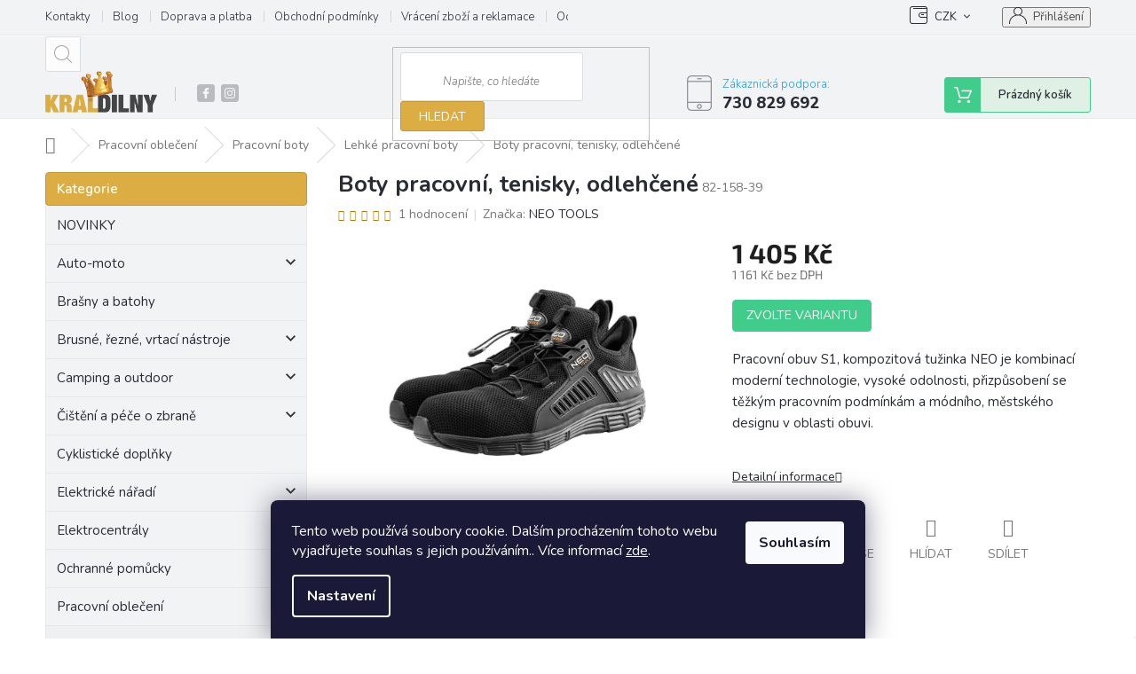

--- FILE ---
content_type: text/html; charset=utf-8
request_url: https://www.kraldilny.cz/boty-pracovni--tenisky--odlehcene/
body_size: 53875
content:
<!doctype html><html lang="cs" dir="ltr" class="header-background-light external-fonts-loaded"><head><meta charset="utf-8" /><meta name="viewport" content="width=device-width,initial-scale=1" /><title>Boty pracovní, tenisky, odlehčené l Král dílny</title><link rel="preconnect" href="https://cdn.myshoptet.com" /><link rel="dns-prefetch" href="https://cdn.myshoptet.com" /><link rel="preload" href="https://cdn.myshoptet.com/prj/dist/master/cms/libs/jquery/jquery-1.11.3.min.js" as="script" /><link href="https://cdn.myshoptet.com/prj/dist/master/cms/templates/frontend_templates/shared/css/font-face/source-sans-3.css" rel="stylesheet"><link href="https://cdn.myshoptet.com/prj/dist/master/cms/templates/frontend_templates/shared/css/font-face/exo-2.css" rel="stylesheet"><link href="https://cdn.myshoptet.com/prj/dist/master/shop/dist/font-shoptet-11.css.62c94c7785ff2cea73b2.css" rel="stylesheet"><script>
dataLayer = [];
dataLayer.push({'shoptet' : {
    "pageId": 2671,
    "pageType": "productDetail",
    "currency": "CZK",
    "currencyInfo": {
        "decimalSeparator": ",",
        "exchangeRate": 1,
        "priceDecimalPlaces": 0,
        "symbol": "K\u010d",
        "symbolLeft": 0,
        "thousandSeparator": " "
    },
    "language": "cs",
    "projectId": 439402,
    "product": {
        "id": 1947,
        "guid": "1c74f716-d75a-11ec-8578-ecf4bbdf609b",
        "hasVariants": true,
        "codes": [
            {
                "code": "82-158-39"
            },
            {
                "code": "82-158-40"
            },
            {
                "code": "82-158-41"
            },
            {
                "code": "82-158-42"
            },
            {
                "code": "82-158-43"
            },
            {
                "code": "82-158-44"
            },
            {
                "code": "82-158-45"
            },
            {
                "code": "82-158-46"
            },
            {
                "code": "82-158-47"
            }
        ],
        "name": "Boty pracovn\u00ed, tenisky, odleh\u010den\u00e9",
        "appendix": "",
        "weight": 1.1539999999999999,
        "manufacturer": "NEO TOOLS",
        "manufacturerGuid": "1EF5333F34E961FA8AC7DA0BA3DED3EE",
        "currentCategory": "Pracovn\u00ed oble\u010den\u00ed | Pracovn\u00ed boty | Lehk\u00e9 pracovn\u00ed boty",
        "currentCategoryGuid": "18afcf54-75c3-11ef-8218-9237d29d7242",
        "defaultCategory": "Pracovn\u00ed oble\u010den\u00ed | Pracovn\u00ed boty | Lehk\u00e9 pracovn\u00ed boty",
        "defaultCategoryGuid": "18afcf54-75c3-11ef-8218-9237d29d7242",
        "currency": "CZK",
        "priceWithVat": 1405
    },
    "stocks": [
        {
            "id": "ext",
            "title": "Sklad",
            "isDeliveryPoint": 0,
            "visibleOnEshop": 1
        }
    ],
    "cartInfo": {
        "id": null,
        "freeShipping": false,
        "freeShippingFrom": 0,
        "leftToFreeGift": {
            "formattedPrice": "0 K\u010d",
            "priceLeft": 0
        },
        "freeGift": false,
        "leftToFreeShipping": {
            "priceLeft": 0,
            "dependOnRegion": 0,
            "formattedPrice": "0 K\u010d"
        },
        "discountCoupon": [],
        "getNoBillingShippingPrice": {
            "withoutVat": 0,
            "vat": 0,
            "withVat": 0
        },
        "cartItems": [],
        "taxMode": "ORDINARY"
    },
    "cart": [],
    "customer": {
        "priceRatio": 1,
        "priceListId": 1,
        "groupId": null,
        "registered": false,
        "mainAccount": false
    }
}});
dataLayer.push({'cookie_consent' : {
    "marketing": "denied",
    "analytics": "denied"
}});
document.addEventListener('DOMContentLoaded', function() {
    shoptet.consent.onAccept(function(agreements) {
        if (agreements.length == 0) {
            return;
        }
        dataLayer.push({
            'cookie_consent' : {
                'marketing' : (agreements.includes(shoptet.config.cookiesConsentOptPersonalisation)
                    ? 'granted' : 'denied'),
                'analytics': (agreements.includes(shoptet.config.cookiesConsentOptAnalytics)
                    ? 'granted' : 'denied')
            },
            'event': 'cookie_consent'
        });
    });
});
</script>

<!-- Google Tag Manager -->
<script>(function(w,d,s,l,i){w[l]=w[l]||[];w[l].push({'gtm.start':
new Date().getTime(),event:'gtm.js'});var f=d.getElementsByTagName(s)[0],
j=d.createElement(s),dl=l!='dataLayer'?'&l='+l:'';j.async=true;j.src=
'https://www.googletagmanager.com/gtm.js?id='+i+dl;f.parentNode.insertBefore(j,f);
})(window,document,'script','dataLayer','GTM-M77W69T');</script>
<!-- End Google Tag Manager -->

<meta property="og:type" content="website"><meta property="og:site_name" content="kraldilny.cz"><meta property="og:url" content="https://www.kraldilny.cz/boty-pracovni--tenisky--odlehcene/"><meta property="og:title" content="Boty pracovní, tenisky, odlehčené l Král dílny"><meta name="author" content="Král dílny"><meta name="web_author" content="Shoptet.cz"><meta name="dcterms.rightsHolder" content="www.kraldilny.cz"><meta name="robots" content="index,follow"><meta property="og:image" content="https://cdn.myshoptet.com/usr/www.kraldilny.cz/user/shop/big/1947-2_boty-pracovni--tenisky--odlehcene--velikost-47.jpg?628cd0a7"><meta property="og:description" content="Boty pracovní, tenisky, odlehčené. Pracovní obuv S1, kompozitová tužinka NEO je kombinací moderní technologie, vysoké odolnosti, přizpůsobení se těžkým pracovním podmínkám a módního, městského designu v oblasti obuvi."><meta name="description" content="Boty pracovní, tenisky, odlehčené. Pracovní obuv S1, kompozitová tužinka NEO je kombinací moderní technologie, vysoké odolnosti, přizpůsobení se těžkým pracovním podmínkám a módního, městského designu v oblasti obuvi."><meta name="google-site-verification" content="302b5a7e7cc772f728391bdc33bec004860b74cf"><meta property="product:price:amount" content="1405"><meta property="product:price:currency" content="CZK"><style>:root {--color-primary: #239ceb;--color-primary-h: 204;--color-primary-s: 83%;--color-primary-l: 53%;--color-primary-hover: #1997e5;--color-primary-hover-h: 203;--color-primary-hover-s: 80%;--color-primary-hover-l: 50%;--color-secondary: #468c98;--color-secondary-h: 189;--color-secondary-s: 37%;--color-secondary-l: 44%;--color-secondary-hover: #3b7580;--color-secondary-hover-h: 190;--color-secondary-hover-s: 37%;--color-secondary-hover-l: 37%;--color-tertiary: #ffc807;--color-tertiary-h: 47;--color-tertiary-s: 100%;--color-tertiary-l: 51%;--color-tertiary-hover: #ffbb00;--color-tertiary-hover-h: 44;--color-tertiary-hover-s: 100%;--color-tertiary-hover-l: 50%;--color-header-background: #ffffff;--template-font: "Source Sans 3";--template-headings-font: "Exo 2";--header-background-url: none;--cookies-notice-background: #1A1937;--cookies-notice-color: #F8FAFB;--cookies-notice-button-hover: #f5f5f5;--cookies-notice-link-hover: #27263f;--templates-update-management-preview-mode-content: "Náhled aktualizací šablony je aktivní pro váš prohlížeč."}</style>
    
    <link href="https://cdn.myshoptet.com/prj/dist/master/shop/dist/main-11.less.5a24dcbbdabfd189c152.css" rel="stylesheet" />
        
    <script>var shoptet = shoptet || {};</script>
    <script src="https://cdn.myshoptet.com/prj/dist/master/shop/dist/main-3g-header.js.05f199e7fd2450312de2.js"></script>
<!-- User include --><!-- api 473(125) html code header -->

                <style>
                    #order-billing-methods .radio-wrapper[data-guid="5d7837d9-9b1f-11ed-90ab-b8ca3a6a5ac4"]:not(.cggooglepay), #order-billing-methods .radio-wrapper[data-guid="93e1769a-b6fa-11eb-90ab-b8ca3a6a5ac4"]:not(.cgapplepay) {
                        display: none;
                    }
                </style>
                <script type="text/javascript">
                    document.addEventListener('DOMContentLoaded', function() {
                        if (getShoptetDataLayer('pageType') === 'billingAndShipping') {
                            
                try {
                    if (window.ApplePaySession && window.ApplePaySession.canMakePayments()) {
                        document.querySelector('#order-billing-methods .radio-wrapper[data-guid="93e1769a-b6fa-11eb-90ab-b8ca3a6a5ac4"]').classList.add('cgapplepay');
                    }
                } catch (err) {} 
            
                            
                const cgBaseCardPaymentMethod = {
                        type: 'CARD',
                        parameters: {
                            allowedAuthMethods: ["PAN_ONLY", "CRYPTOGRAM_3DS"],
                            allowedCardNetworks: [/*"AMEX", "DISCOVER", "INTERAC", "JCB",*/ "MASTERCARD", "VISA"]
                        }
                };
                
                function cgLoadScript(src, callback)
                {
                    var s,
                        r,
                        t;
                    r = false;
                    s = document.createElement('script');
                    s.type = 'text/javascript';
                    s.src = src;
                    s.onload = s.onreadystatechange = function() {
                        if ( !r && (!this.readyState || this.readyState == 'complete') )
                        {
                            r = true;
                            callback();
                        }
                    };
                    t = document.getElementsByTagName('script')[0];
                    t.parentNode.insertBefore(s, t);
                } 
                
                function cgGetGoogleIsReadyToPayRequest() {
                    return Object.assign(
                        {},
                        {
                            apiVersion: 2,
                            apiVersionMinor: 0
                        },
                        {
                            allowedPaymentMethods: [cgBaseCardPaymentMethod]
                        }
                    );
                }

                function onCgGooglePayLoaded() {
                    let paymentsClient = new google.payments.api.PaymentsClient({environment: 'PRODUCTION'});
                    paymentsClient.isReadyToPay(cgGetGoogleIsReadyToPayRequest()).then(function(response) {
                        if (response.result) {
                            document.querySelector('#order-billing-methods .radio-wrapper[data-guid="5d7837d9-9b1f-11ed-90ab-b8ca3a6a5ac4"]').classList.add('cggooglepay');	 	 	 	 	 
                        }
                    })
                    .catch(function(err) {});
                }
                
                cgLoadScript('https://pay.google.com/gp/p/js/pay.js', onCgGooglePayLoaded);
            
                        }
                    });
                </script> 
                
<!-- api 959(595) html code header -->

<script src="https://a.navidator.io/config.js?s=b251f774f271"></script>
<script src="https://cdn.navidator.io/dist/min.latest.js"></script>
<script src="https://cdn.navidator.io/vendor/flickity.pkgd.min.2.3.0.js"></script>
<link rel="stylesheet" href="https://cdn.navidator.io/vendor/flickity.min.2.3.0.css">

<!-- api 1004(637) html code header -->
<script>
                /* Ellity */      
                /* Compatibility */
                     
      window.mehub = window.mehub || {};
      window.mehub.bonus = {
        businessId: '2d64346f-e4f1-476e-a382-d1ac0f5e164c',
        addonId: 'bf840b65-0958-4271-a8cf-bcda5ea2d03b'
      }
    
                /* Latest */
                           
      window.ellity = window.ellity || {};
      window.ellity.bonus = {
        businessId: '2d64346f-e4f1-476e-a382-d1ac0f5e164c',
        addonId: 'bf840b65-0958-4271-a8cf-bcda5ea2d03b'
      }
    
                /* Extensions */
                
                </script>
<!-- service 619(267) html code header -->
<link href="https://cdn.myshoptet.com/usr/fvstudio.myshoptet.com/user/documents/addons/cartupsell.min.css?24.11.1" rel="stylesheet">
<!-- service 629(277) html code header -->
<link href="https://cdn.myshoptet.com/usr/fvstudio.myshoptet.com/user/documents/addons/topproduct.min.css?22.8.1" rel="stylesheet">

<style>
</style>


<!-- service 1004(637) html code header -->
<script src="https://mehub-framework.web.app/main.bundle.js?v=1"></script>
<!-- service 479(131) html code header -->
<link href="https://fonts.googleapis.com/css?family=Nunito:200,200i,300,300i,400,400i,600,600i,700,700i,800,800i,900,900i&subset=latin-ext" rel="stylesheet">
<link rel="stylesheet" href="https://cdn.myshoptet.com/usr/shoptet.tomashlad.eu/user/documents/extras/jaspis-new/jaspis.css?v020">
<link rel="stylesheet" href="https://shoptet.tomashlad.eu/user/documents/modul/jaspis/animate.css">

<style>
.not-working {background-color: black;color:white;width:100%;height:100%;position:fixed;top:0;left:0;z-index:9999999;text-align:center;padding:50px;}

@media all and (-ms-high-contrast:none)
     {
     .navigation-buttons {display: inline-table}
     }

#header .site-name a img {
transition:none !important;
}
.quantity.increase {
    min-width: unset;
    min-height: unset;
    padding: 0;
}
.quantity.increase span {display: none;}
.quantity.decrease {
    min-width: unset;
    min-height: unset;
    padding: 0;
}
.quantity.decrease span {display: none;}
.search {z-index:9999;}
.top-navigation-menu-visible .top-navigation-bar-menu-helper {z-index:11111;}
.menu-helper::after {background:transparent;}
.menu-helper {top: 93px;}
  .categories li.active>a:hover {background:transparent;}
  #footer h5 {color:white;}
  .footer-links-icons {display:none;}
  .container.footer-bottom {display:block !important;}
</style>
<link rel="stylesheet" href="https://cdn.myshoptet.com/usr/shoptet.tomashlad.eu/user/documents/extras/jaspis-new/screen.css?v=0003"/>
<style>
.footer-links-icons {display: block;}
#colorbox, #cboxOverlay, #cboxWrapper {z-index:999}
.custom-footer ul li:before {content:"›";font-size:18px;}
</style>
<!-- service 654(301) html code header -->
<!-- Prefetch Pobo Page Builder CDN  -->
<link rel="dns-prefetch" href="https://image.pobo.cz">
<link href="https://cdnjs.cloudflare.com/ajax/libs/lightgallery/2.7.2/css/lightgallery.min.css" rel="stylesheet">
<link href="https://cdnjs.cloudflare.com/ajax/libs/lightgallery/2.7.2/css/lg-thumbnail.min.css" rel="stylesheet">


<!-- © Pobo Page Builder  -->
<script>
 	  window.addEventListener("DOMContentLoaded", function () {
		  var po = document.createElement("script");
		  po.type = "text/javascript";
		  po.async = true;
		  po.dataset.url = "https://www.pobo.cz";
			po.dataset.cdn = "https://image.pobo.space";
      po.dataset.tier = "standard";
      po.fetchpriority = "high";
      po.dataset.key = btoa(window.location.host);
		  po.id = "pobo-asset-url";
      po.platform = "shoptet";
      po.synergy = false;
		  po.src = "https://image.pobo.space/assets/editor.js?v=13";

		  var s = document.getElementsByTagName("script")[0];
		  s.parentNode.insertBefore(po, s);
	  });
</script>





<!-- service 708(354) html code header -->
<link href="https://cdn.myshoptet.com/usr/302565.myshoptet.com/user/documents/assets/gifts/fv-studio-app-gifts.css?25.4.29" rel="stylesheet">
<link href="https://cdn.myshoptet.com/usr/302565.myshoptet.com/user/documents/assets/gifts/fv-studio-app-gifts.Classic.css?25.4.29" rel="stylesheet">

<style>
.ordering-process.id--9 [id~=free-gift-wrapper] ul li:hover,
.ordering-process.id--9 [class~=free-gifts-wrapper] ul li:hover,
.content-window.cart-window [class~=free-gifts-wrapper] ul li:hover {
    border-color: #239ceb;
}

.ordering-process.id--9 [id~=free-gift-wrapper] ul li:not(.hidden-colorbox-visible),
.ordering-process.id--9 [class~=free-gifts-wrapper] ul li.active,
.content-window.cart-window [class~=free-gifts-wrapper] ul li.active {
    border-color: #239ceb;
    border-width: 2px;
}

.fvstudio-delivery-info-single-gift {
border-color: #239ceb;
}

</style>
<!-- project html code header -->
<style>
.type-detail .tab-content .basic-description > h3 {
display: none;
}
.top-navigation-bar-menu li a:hover b, .podpis a, #footer .custom-footer ul li a:hover, .homepage-box p a, .sidebar .box-bg-variant .categories .active>a, .dropdown-menu li a:hover, #topNavigationDropdown:hover, .top-navigation-bar .dropdown button:hover, .top-nav-button:hover span, a:hover, .top-navigation-bar-menu-helper a:hover b {
	color: #f5bf2a !important;
}

.user-action .btn-login, .custom-footer .btn:hover, .box-newsletter fieldset button, .category-header input[type="radio"]:checked+label, .sidebar .box-login form button, .sidebar .box-login form button:hover, .sidebar .box-search form button, .sidebar .box-search form button:hover, ol.top-products li::before, #header fieldset button, .box-categories h4, .site-msg.cookies {
	background-color: #DCAD42 !important;
	border: 1px solid #c29838 !important;
}

.CookiesOK {
	background-color: #d95116 !important;
}

</style>
<script>
  window.fbAsyncInit = function() {
    FB.init({
      appId      : '{your-app-id}',
      cookie     : true,
      xfbml      : true,
      version    : '{api-version}'
    });
      
    FB.AppEvents.logPageView();   
      
  };

  (function(d, s, id){
     var js, fjs = d.getElementsByTagName(s)[0];
     if (d.getElementById(id)) {return;}
     js = d.createElement(s); js.id = id;
     js.src = "https://connect.facebook.net/en_US/sdk.js";
     fjs.parentNode.insertBefore(js, fjs);
   }(document, 'script', 'facebook-jssdk'));
</script>
<style>
#fvStudio-component-topproduct .fvsctp-default .fvsctp-left h3 {
 font-size: 25px;
}
</style>
<meta name="facebook-domain-verification" content="d4quthuqerj1ou71vbsbjvfkc64l32" />

<meta name="msvalidate.01" content="D2CEB6E0F1B5D16B651F9677EA962FD1" />
<meta name="google-site-verification" content="S4jY8uwkQ5mF1_SQtDWzDVziRlk1sTvHbn2lDTvHOhk" />
<!-- Google Tag Manager -->
<script>(function(w,d,s,l,i){w[l]=w[l]||[];w[l].push({'gtm.start':
new Date().getTime(),event:'gtm.js'});var f=d.getElementsByTagName(s)[0],
j=d.createElement(s),dl=l!='dataLayer'?'&l='+l:'';j.async=true;j.src=
'https://www.googletagmanager.com/gtm.js?id='+i+dl;f.parentNode.insertBefore(j,f);
})(window,document,'script','dataLayer','GTM-M77W69T');</script>
<!-- End Google Tag Manager -->
<script type="text/javascript">
//<![CDATA[
var _hwq = _hwq || [];
    _hwq.push(['setKey', '5BCDD1DE6E9646B8DB2E0CC57231DF30']);_hwq.push(['setTopPos', '60']);_hwq.push(['showWidget', '21']);(function() {
    var ho = document.createElement('script'); ho.type = 'text/javascript'; ho.async = true;
    ho.src = 'https://cz.im9.cz/direct/i/gjs.php?n=wdgt&sak=5BCDD1DE6E9646B8DB2E0CC57231DF30';
    var s = document.getElementsByTagName('script')[0]; s.parentNode.insertBefore(ho, s);
})();
//]]>
</script>

<script src="https://apis.google.com/js/platform.js?onload=renderOptIn" async defer></script>

<script>
  window.renderOptIn = function() {
    window.gapi.load('surveyoptin', function() {
      window.gapi.surveyoptin.render(
        {
          // REQUIRED FIELDS
          "merchant_id": 657277446,
          "order_id": "ORDER_ID",
          "email": "CUSTOMER_EMAIL",
          "delivery_country": "COUNTRY_CODE",
          "estimated_delivery_date": "YYYY-MM-DD",

          // OPTIONAL FIELDS
          "products": [{"gtin":"GTIN1"}, {"gtin":"GTIN2"}]
        });
    });
  }
</script>
<script src="https://apis.google.com/js/platform.js?onload=renderBadge" async defer></script>

<meta name="seznam-wmt" content="5tuk5hP6gGr83Hqt4abH35CzV0bIOcrm" />

<script>
  window.renderBadge = function() {
    var ratingBadgeContainer = document.createElement("div");
    document.body.appendChild(ratingBadgeContainer);
    window.gapi.load('ratingbadge', function() {
      window.gapi.ratingbadge.render(ratingBadgeContainer, {"merchant_id": 657277446});
    });
  }
</script>
<script type='text/javascript'>
  window.smartlook||(function(d) {
    var o=smartlook=function(){ o.api.push(arguments)},h=d.getElementsByTagName('head')[0];
    var c=d.createElement('script');o.api=new Array();c.async=true;c.type='text/javascript';
    c.charset='utf-8';c.src='https://web-sdk.smartlook.com/recorder.js';h.appendChild(c);
    })(document);
    smartlook('init', 'e114818e7c14f5b28aaa7aad2b9faffdf3dbda24', { region: 'eu' });
</script>

<style>
  #cat-2253 a {
    color: #0F4C43; /* Zde změňte barvu na vámi požadovanou. */
  }
</style>
<style>
  #cat-2253 .topic {
    background-color: #F8E8BA; /* Zde změňte barvu na vámi požadovanou. */
  }
</style>

<style>
  #cat-2274 a {
    color: #E0AC14; /* Zde změňte barvu na vámi požadovanou. */
  }
</style>
<style>
  #cat-2274 .topic {
    background-color: #060505;
  }
</style>

<style>
  #cat-2253 .topic a {
    font-weight: bold;
  }
</style>
<style>
  #cat-2274 .topic a {
    font-weight: bold; 
  }
</style>


<style>
#cat-2487 .topic a {
background-color: #575757; 
  }
</style>
<style>
#cat-2487 .topic a {
 color: #f7cd11; 
  }
</style>
<style>
  #cat-2487 .topic a {
    font-weight: bold; 
  }
</style>
<!DOCTYPE html>
<html>
<head>
    <title>Stránka</title>
    <style>
        #apark_addon01-PC {
            position: fixed;
            top: 0;
            width: 100%;
            height: 7,5%;
            z-index: 10000;
        }
    </style>
</head>
</html>


<!-- /User include --><link rel="shortcut icon" href="/favicon.ico" type="image/x-icon" /><link rel="canonical" href="https://www.kraldilny.cz/boty-pracovni--tenisky--odlehcene/" /><script>!function(){var t={9196:function(){!function(){var t=/\[object (Boolean|Number|String|Function|Array|Date|RegExp)\]/;function r(r){return null==r?String(r):(r=t.exec(Object.prototype.toString.call(Object(r))))?r[1].toLowerCase():"object"}function n(t,r){return Object.prototype.hasOwnProperty.call(Object(t),r)}function e(t){if(!t||"object"!=r(t)||t.nodeType||t==t.window)return!1;try{if(t.constructor&&!n(t,"constructor")&&!n(t.constructor.prototype,"isPrototypeOf"))return!1}catch(t){return!1}for(var e in t);return void 0===e||n(t,e)}function o(t,r,n){this.b=t,this.f=r||function(){},this.d=!1,this.a={},this.c=[],this.e=function(t){return{set:function(r,n){u(c(r,n),t.a)},get:function(r){return t.get(r)}}}(this),i(this,t,!n);var e=t.push,o=this;t.push=function(){var r=[].slice.call(arguments,0),n=e.apply(t,r);return i(o,r),n}}function i(t,n,o){for(t.c.push.apply(t.c,n);!1===t.d&&0<t.c.length;){if("array"==r(n=t.c.shift()))t:{var i=n,a=t.a;if("string"==r(i[0])){for(var f=i[0].split("."),s=f.pop(),p=(i=i.slice(1),0);p<f.length;p++){if(void 0===a[f[p]])break t;a=a[f[p]]}try{a[s].apply(a,i)}catch(t){}}}else if("function"==typeof n)try{n.call(t.e)}catch(t){}else{if(!e(n))continue;for(var l in n)u(c(l,n[l]),t.a)}o||(t.d=!0,t.f(t.a,n),t.d=!1)}}function c(t,r){for(var n={},e=n,o=t.split("."),i=0;i<o.length-1;i++)e=e[o[i]]={};return e[o[o.length-1]]=r,n}function u(t,o){for(var i in t)if(n(t,i)){var c=t[i];"array"==r(c)?("array"==r(o[i])||(o[i]=[]),u(c,o[i])):e(c)?(e(o[i])||(o[i]={}),u(c,o[i])):o[i]=c}}window.DataLayerHelper=o,o.prototype.get=function(t){var r=this.a;t=t.split(".");for(var n=0;n<t.length;n++){if(void 0===r[t[n]])return;r=r[t[n]]}return r},o.prototype.flatten=function(){this.b.splice(0,this.b.length),this.b[0]={},u(this.a,this.b[0])}}()}},r={};function n(e){var o=r[e];if(void 0!==o)return o.exports;var i=r[e]={exports:{}};return t[e](i,i.exports,n),i.exports}n.n=function(t){var r=t&&t.__esModule?function(){return t.default}:function(){return t};return n.d(r,{a:r}),r},n.d=function(t,r){for(var e in r)n.o(r,e)&&!n.o(t,e)&&Object.defineProperty(t,e,{enumerable:!0,get:r[e]})},n.o=function(t,r){return Object.prototype.hasOwnProperty.call(t,r)},function(){"use strict";n(9196)}()}();</script>    <!-- Global site tag (gtag.js) - Google Analytics -->
    <script async src="https://www.googletagmanager.com/gtag/js?id=G-1QXRQS1NLW"></script>
    <script>
        
        window.dataLayer = window.dataLayer || [];
        function gtag(){dataLayer.push(arguments);}
        

                    console.debug('default consent data');

            gtag('consent', 'default', {"ad_storage":"denied","analytics_storage":"denied","ad_user_data":"denied","ad_personalization":"denied","wait_for_update":500});
            dataLayer.push({
                'event': 'default_consent'
            });
        
        gtag('js', new Date());

        
                gtag('config', 'G-1QXRQS1NLW', {"groups":"GA4","send_page_view":false,"content_group":"productDetail","currency":"CZK","page_language":"cs"});
        
                gtag('config', 'AW-656301452', {"allow_enhanced_conversions":true});
        
        
        
        
        
                    gtag('event', 'page_view', {"send_to":"GA4","page_language":"cs","content_group":"productDetail","currency":"CZK"});
        
                gtag('set', 'currency', 'CZK');

        gtag('event', 'view_item', {
            "send_to": "UA",
            "items": [
                {
                    "id": "82-158-39",
                    "name": "Boty pracovn\u00ed, tenisky, odleh\u010den\u00e9",
                    "category": "Pracovn\u00ed oble\u010den\u00ed \/ Pracovn\u00ed boty \/ Lehk\u00e9 pracovn\u00ed boty",
                                        "brand": "NEO TOOLS",
                                                            "variant": "39",
                                        "price": 1161
                }
            ]
        });
        
        
        
        
        
                    gtag('event', 'view_item', {"send_to":"GA4","page_language":"cs","content_group":"productDetail","value":1161,"currency":"CZK","items":[{"item_id":"82-158-39","item_name":"Boty pracovn\u00ed, tenisky, odleh\u010den\u00e9","item_brand":"NEO TOOLS","item_category":"Pracovn\u00ed oble\u010den\u00ed","item_category2":"Pracovn\u00ed boty","item_category3":"Lehk\u00e9 pracovn\u00ed boty","item_variant":"82-158-39~39","price":1161,"quantity":1,"index":0}]});
        
        
        
        
        
        
        
        document.addEventListener('DOMContentLoaded', function() {
            if (typeof shoptet.tracking !== 'undefined') {
                for (var id in shoptet.tracking.bannersList) {
                    gtag('event', 'view_promotion', {
                        "send_to": "UA",
                        "promotions": [
                            {
                                "id": shoptet.tracking.bannersList[id].id,
                                "name": shoptet.tracking.bannersList[id].name,
                                "position": shoptet.tracking.bannersList[id].position
                            }
                        ]
                    });
                }
            }

            shoptet.consent.onAccept(function(agreements) {
                if (agreements.length !== 0) {
                    console.debug('gtag consent accept');
                    var gtagConsentPayload =  {
                        'ad_storage': agreements.includes(shoptet.config.cookiesConsentOptPersonalisation)
                            ? 'granted' : 'denied',
                        'analytics_storage': agreements.includes(shoptet.config.cookiesConsentOptAnalytics)
                            ? 'granted' : 'denied',
                                                                                                'ad_user_data': agreements.includes(shoptet.config.cookiesConsentOptPersonalisation)
                            ? 'granted' : 'denied',
                        'ad_personalization': agreements.includes(shoptet.config.cookiesConsentOptPersonalisation)
                            ? 'granted' : 'denied',
                        };
                    console.debug('update consent data', gtagConsentPayload);
                    gtag('consent', 'update', gtagConsentPayload);
                    dataLayer.push(
                        { 'event': 'update_consent' }
                    );
                }
            });
        });
    </script>
<script>
    (function(t, r, a, c, k, i, n, g) { t['ROIDataObject'] = k;
    t[k]=t[k]||function(){ (t[k].q=t[k].q||[]).push(arguments) },t[k].c=i;n=r.createElement(a),
    g=r.getElementsByTagName(a)[0];n.async=1;n.src=c;g.parentNode.insertBefore(n,g)
    })(window, document, 'script', '//www.heureka.cz/ocm/sdk.js?source=shoptet&version=2&page=product_detail', 'heureka', 'cz');

    heureka('set_user_consent', 0);
</script>
</head><body class="desktop id-2671 in-lehke-pracovni-boty template-11 type-product type-detail multiple-columns-body columns-3 ums_forms_redesign--off ums_a11y_category_page--on ums_discussion_rating_forms--off ums_flags_display_unification--on ums_a11y_login--on mobile-header-version-0"><noscript>
    <style>
        #header {
            padding-top: 0;
            position: relative !important;
            top: 0;
        }
        .header-navigation {
            position: relative !important;
        }
        .overall-wrapper {
            margin: 0 !important;
        }
        body:not(.ready) {
            visibility: visible !important;
        }
    </style>
    <div class="no-javascript">
        <div class="no-javascript__title">Musíte změnit nastavení vašeho prohlížeče</div>
        <div class="no-javascript__text">Podívejte se na: <a href="https://www.google.com/support/bin/answer.py?answer=23852">Jak povolit JavaScript ve vašem prohlížeči</a>.</div>
        <div class="no-javascript__text">Pokud používáte software na blokování reklam, může být nutné povolit JavaScript z této stránky.</div>
        <div class="no-javascript__text">Děkujeme.</div>
    </div>
</noscript>

        <div id="fb-root"></div>
        <script>
            window.fbAsyncInit = function() {
                FB.init({
//                    appId            : 'your-app-id',
                    autoLogAppEvents : true,
                    xfbml            : true,
                    version          : 'v19.0'
                });
            };
        </script>
        <script async defer crossorigin="anonymous" src="https://connect.facebook.net/cs_CZ/sdk.js"></script>
<!-- Google Tag Manager (noscript) -->
<noscript><iframe src="https://www.googletagmanager.com/ns.html?id=GTM-M77W69T"
height="0" width="0" style="display:none;visibility:hidden"></iframe></noscript>
<!-- End Google Tag Manager (noscript) -->

    <div class="siteCookies siteCookies--bottom siteCookies--dark js-siteCookies" role="dialog" data-testid="cookiesPopup" data-nosnippet>
        <div class="siteCookies__form">
            <div class="siteCookies__content">
                <div class="siteCookies__text">
                    Tento web používá soubory cookie. Dalším procházením tohoto webu vyjadřujete souhlas s jejich používáním.. Více informací <a href="http://www.kraldilny.cz/podminky-ochrany-osobnich-udaju/" target="\" _blank="">zde</a>.
                </div>
                <p class="siteCookies__links">
                    <button class="siteCookies__link js-cookies-settings" aria-label="Nastavení cookies" data-testid="cookiesSettings">Nastavení</button>
                </p>
            </div>
            <div class="siteCookies__buttonWrap">
                                <button class="siteCookies__button js-cookiesConsentSubmit" value="all" aria-label="Přijmout cookies" data-testid="buttonCookiesAccept">Souhlasím</button>
            </div>
        </div>
        <script>
            document.addEventListener("DOMContentLoaded", () => {
                const siteCookies = document.querySelector('.js-siteCookies');
                document.addEventListener("scroll", shoptet.common.throttle(() => {
                    const st = document.documentElement.scrollTop;
                    if (st > 1) {
                        siteCookies.classList.add('siteCookies--scrolled');
                    } else {
                        siteCookies.classList.remove('siteCookies--scrolled');
                    }
                }, 100));
            });
        </script>
    </div>
<a href="#content" class="skip-link sr-only">Přejít na obsah</a><div class="overall-wrapper"><div class="user-action"><div class="container">
    <div class="user-action-in">
                    <div id="login" class="user-action-login popup-widget login-widget" role="dialog" aria-labelledby="loginHeading">
        <div class="popup-widget-inner">
                            <h2 id="loginHeading">Přihlášení k vašemu účtu</h2><div id="customerLogin"><form action="/action/Customer/Login/" method="post" id="formLoginIncluded" class="csrf-enabled formLogin" data-testid="formLogin"><input type="hidden" name="referer" value="" /><div class="form-group"><div class="input-wrapper email js-validated-element-wrapper no-label"><input type="email" name="email" class="form-control" autofocus placeholder="E-mailová adresa (např. jan@novak.cz)" data-testid="inputEmail" autocomplete="email" required /></div></div><div class="form-group"><div class="input-wrapper password js-validated-element-wrapper no-label"><input type="password" name="password" class="form-control" placeholder="Heslo" data-testid="inputPassword" autocomplete="current-password" required /><span class="no-display">Nemůžete vyplnit toto pole</span><input type="text" name="surname" value="" class="no-display" /></div></div><div class="form-group"><div class="login-wrapper"><button type="submit" class="btn btn-secondary btn-text btn-login" data-testid="buttonSubmit">Přihlásit se</button><div class="password-helper"><a href="/registrace/" data-testid="signup" rel="nofollow">Nová registrace</a><a href="/klient/zapomenute-heslo/" rel="nofollow">Zapomenuté heslo</a></div></div></div><div class="social-login-buttons"><div class="social-login-buttons-divider"><span>nebo</span></div><div class="form-group"><a href="/action/Social/login/?provider=Facebook" class="login-btn facebook" rel="nofollow"><span class="login-facebook-icon"></span><strong>Přihlásit se přes Facebook</strong></a></div><div class="form-group"><a href="/action/Social/login/?provider=Seznam" class="login-btn seznam" rel="nofollow"><span class="login-seznam-icon"></span><strong>Přihlásit se přes Seznam</strong></a></div></div></form>
</div>                    </div>
    </div>

                            <div id="cart-widget" class="user-action-cart popup-widget cart-widget loader-wrapper" data-testid="popupCartWidget" role="dialog" aria-hidden="true">
    <div class="popup-widget-inner cart-widget-inner place-cart-here">
        <div class="loader-overlay">
            <div class="loader"></div>
        </div>
    </div>

    <div class="cart-widget-button">
        <a href="/kosik/" class="btn btn-conversion" id="continue-order-button" rel="nofollow" data-testid="buttonNextStep">Pokračovat do košíku</a>
    </div>
</div>
            </div>
</div>
</div><div class="top-navigation-bar" data-testid="topNavigationBar">

    <div class="container">

        <div class="top-navigation-contacts">
            <strong>Zákaznická podpora:</strong><a href="tel:730829692" class="project-phone" aria-label="Zavolat na 730829692" data-testid="contactboxPhone"><span>730 829 692</span></a><a href="mailto:info@kraldilny.cz" class="project-email" data-testid="contactboxEmail"><span>info@kraldilny.cz</span></a>        </div>

                            <div class="top-navigation-menu">
                <div class="top-navigation-menu-trigger"></div>
                <ul class="top-navigation-bar-menu">
                                            <li class="top-navigation-menu-item-27">
                            <a href="/kontakty/">Kontakty</a>
                        </li>
                                            <li class="top-navigation-menu-item-954">
                            <a href="/blog/">Blog</a>
                        </li>
                                            <li class="top-navigation-menu-item-942">
                            <a href="/doprava-a-platba/">Doprava a platba</a>
                        </li>
                                            <li class="top-navigation-menu-item-39">
                            <a href="/obchodni-podminky/">Obchodní podmínky</a>
                        </li>
                                            <li class="top-navigation-menu-item-963">
                            <a href="/reklamace/">Vrácení zboží a reklamace</a>
                        </li>
                                            <li class="top-navigation-menu-item-691">
                            <a href="/podminky-ochrany-osobnich-udaju/">Ochrana osobních údajů</a>
                        </li>
                                    </ul>
                <ul class="top-navigation-bar-menu-helper"></ul>
            </div>
        
        <div class="top-navigation-tools top-navigation-tools--language">
            <div class="responsive-tools">
                <a href="#" class="toggle-window" data-target="search" aria-label="Hledat" data-testid="linkSearchIcon"></a>
                                                            <a href="#" class="toggle-window" data-target="login"></a>
                                                    <a href="#" class="toggle-window" data-target="navigation" aria-label="Menu" data-testid="hamburgerMenu"></a>
            </div>
                <div class="dropdown">
        <span>Ceny v:</span>
        <button id="topNavigationDropdown" type="button" data-toggle="dropdown" aria-haspopup="true" aria-expanded="false">
            CZK
            <span class="caret"></span>
        </button>
        <ul class="dropdown-menu" aria-labelledby="topNavigationDropdown"><li><a href="/action/Currency/changeCurrency/?currencyCode=CZK" rel="nofollow">CZK</a></li><li><a href="/action/Currency/changeCurrency/?currencyCode=EUR" rel="nofollow">EUR</a></li></ul>
    </div>
            <button class="top-nav-button top-nav-button-login toggle-window" type="button" data-target="login" aria-haspopup="dialog" aria-controls="login" aria-expanded="false" data-testid="signin"><span>Přihlášení</span></button>        </div>

    </div>

</div>
<header id="header"><div class="container navigation-wrapper">
    <div class="header-top">
        <div class="site-name-wrapper">
            <div class="site-name"><a href="/" data-testid="linkWebsiteLogo"><img src="https://cdn.myshoptet.com/usr/www.kraldilny.cz/user/logos/kd_logo_cmyk.png" alt="Král dílny" fetchpriority="low" /></a></div>        </div>
        <div class="search" itemscope itemtype="https://schema.org/WebSite">
            <meta itemprop="headline" content="Lehké pracovní boty"/><meta itemprop="url" content="https://www.kraldilny.cz"/><meta itemprop="text" content="Boty pracovní, tenisky, odlehčené. Pracovní obuv S1, kompozitová tužinka NEO je kombinací moderní technologie, vysoké odolnosti, přizpůsobení se těžkým pracovním podmínkám a módního, městského designu v oblasti obuvi."/>            <form action="/action/ProductSearch/prepareString/" method="post"
    id="formSearchForm" class="search-form compact-form js-search-main"
    itemprop="potentialAction" itemscope itemtype="https://schema.org/SearchAction" data-testid="searchForm">
    <fieldset>
        <meta itemprop="target"
            content="https://www.kraldilny.cz/vyhledavani/?string={string}"/>
        <input type="hidden" name="language" value="cs"/>
        
            
<input
    type="search"
    name="string"
        class="query-input form-control search-input js-search-input"
    placeholder="Napište, co hledáte"
    autocomplete="off"
    required
    itemprop="query-input"
    aria-label="Vyhledávání"
    data-testid="searchInput"
>
            <button type="submit" class="btn btn-default" data-testid="searchBtn">Hledat</button>
        
    </fieldset>
</form>
        </div>
        <div class="navigation-buttons">
                
    <a href="/kosik/" class="btn btn-icon toggle-window cart-count" data-target="cart" data-hover="true" data-redirect="true" data-testid="headerCart" rel="nofollow" aria-haspopup="dialog" aria-expanded="false" aria-controls="cart-widget">
        
                <span class="sr-only">Nákupní košík</span>
        
            <span class="cart-price visible-lg-inline-block" data-testid="headerCartPrice">
                                    Prázdný košík                            </span>
        
    
            </a>
        </div>
    </div>
    <nav id="navigation" aria-label="Hlavní menu" data-collapsible="true"><div class="navigation-in menu"><ul class="menu-level-1" role="menubar" data-testid="headerMenuItems"><li class="menu-item-2985" role="none"><a href="/novinky/" data-testid="headerMenuItem" role="menuitem" aria-expanded="false"><b>NOVINKY</b></a></li>
<li class="menu-item-1038 ext" role="none"><a href="/auto-moto/" data-testid="headerMenuItem" role="menuitem" aria-haspopup="true" aria-expanded="false"><b>Auto-moto</b><span class="submenu-arrow"></span></a><ul class="menu-level-2" aria-label="Auto-moto" tabindex="-1" role="menu"><li class="menu-item-2979" role="none"><a href="/myti-a-pece-o-auto-a-motorku/" class="menu-image" data-testid="headerMenuItem" tabindex="-1" aria-hidden="true"><img src="data:image/svg+xml,%3Csvg%20width%3D%22140%22%20height%3D%22100%22%20xmlns%3D%22http%3A%2F%2Fwww.w3.org%2F2000%2Fsvg%22%3E%3C%2Fsvg%3E" alt="" aria-hidden="true" width="140" height="100"  data-src="https://cdn.myshoptet.com/usr/www.kraldilny.cz/user/categories/thumb/11-454__bne_td2_k01_1.jpg" fetchpriority="low" /></a><div><a href="/myti-a-pece-o-auto-a-motorku/" data-testid="headerMenuItem" role="menuitem"><span>Mytí a péče o auto a motorku</span></a>
                        </div></li><li class="menu-item-1290" role="none"><a href="/pacidla/" class="menu-image" data-testid="headerMenuItem" tabindex="-1" aria-hidden="true"><img src="data:image/svg+xml,%3Csvg%20width%3D%22140%22%20height%3D%22100%22%20xmlns%3D%22http%3A%2F%2Fwww.w3.org%2F2000%2Fsvg%22%3E%3C%2Fsvg%3E" alt="" aria-hidden="true" width="140" height="100"  data-src="https://cdn.myshoptet.com/usr/www.kraldilny.cz/user/categories/thumb/6582_vyprostovaci-tyce--sada-4-ks.jpg" fetchpriority="low" /></a><div><a href="/pacidla/" data-testid="headerMenuItem" role="menuitem"><span>Páčidla</span></a>
                        </div></li><li class="menu-item-1287" role="none"><a href="/vymena-oleje/" class="menu-image" data-testid="headerMenuItem" tabindex="-1" aria-hidden="true"><img src="data:image/svg+xml,%3Csvg%20width%3D%22140%22%20height%3D%22100%22%20xmlns%3D%22http%3A%2F%2Fwww.w3.org%2F2000%2Fsvg%22%3E%3C%2Fsvg%3E" alt="" aria-hidden="true" width="140" height="100"  data-src="https://cdn.myshoptet.com/usr/www.kraldilny.cz/user/categories/thumb/6474_miskovy-klic-na-olejove-filtry-96-mm--18-ti-bodovy.jpg" fetchpriority="low" /></a><div><a href="/vymena-oleje/" data-testid="headerMenuItem" role="menuitem"><span>Výměna oleje</span></a>
                        </div></li><li class="menu-item-1284" role="none"><a href="/maznice/" class="menu-image" data-testid="headerMenuItem" tabindex="-1" aria-hidden="true"><img src="data:image/svg+xml,%3Csvg%20width%3D%22140%22%20height%3D%22100%22%20xmlns%3D%22http%3A%2F%2Fwww.w3.org%2F2000%2Fsvg%22%3E%3C%2Fsvg%3E" alt="" aria-hidden="true" width="140" height="100"  data-src="https://cdn.myshoptet.com/usr/www.kraldilny.cz/user/categories/thumb/6405_nadoba-na-olej-350-ccm.jpg" fetchpriority="low" /></a><div><a href="/maznice/" data-testid="headerMenuItem" role="menuitem"><span>Maznice</span></a>
                        </div></li><li class="menu-item-1281" role="none"><a href="/stahovaky/" class="menu-image" data-testid="headerMenuItem" tabindex="-1" aria-hidden="true"><img src="data:image/svg+xml,%3Csvg%20width%3D%22140%22%20height%3D%22100%22%20xmlns%3D%22http%3A%2F%2Fwww.w3.org%2F2000%2Fsvg%22%3E%3C%2Fsvg%3E" alt="" aria-hidden="true" width="140" height="100"  data-src="https://cdn.myshoptet.com/usr/www.kraldilny.cz/user/categories/thumb/6570_mini-stahovak-ozubenych-kol-2-2-ramena.jpg" fetchpriority="low" /></a><div><a href="/stahovaky/" data-testid="headerMenuItem" role="menuitem"><span>Stahováky</span></a>
                        </div></li><li class="menu-item-1218" role="none"><a href="/kanystry/" class="menu-image" data-testid="headerMenuItem" tabindex="-1" aria-hidden="true"><img src="data:image/svg+xml,%3Csvg%20width%3D%22140%22%20height%3D%22100%22%20xmlns%3D%22http%3A%2F%2Fwww.w3.org%2F2000%2Fsvg%22%3E%3C%2Fsvg%3E" alt="" aria-hidden="true" width="140" height="100"  data-src="https://cdn.myshoptet.com/usr/www.kraldilny.cz/user/categories/thumb/6090_kanystr-na-palivo-20l.jpg" fetchpriority="low" /></a><div><a href="/kanystry/" data-testid="headerMenuItem" role="menuitem"><span>Kanystry</span></a>
                        </div></li><li class="menu-item-1221" role="none"><a href="/pojistky/" class="menu-image" data-testid="headerMenuItem" tabindex="-1" aria-hidden="true"><img src="data:image/svg+xml,%3Csvg%20width%3D%22140%22%20height%3D%22100%22%20xmlns%3D%22http%3A%2F%2Fwww.w3.org%2F2000%2Fsvg%22%3E%3C%2Fsvg%3E" alt="" aria-hidden="true" width="140" height="100"  data-src="https://cdn.myshoptet.com/usr/www.kraldilny.cz/user/categories/thumb/6093_autopojistka--sada-10-ks.jpg" fetchpriority="low" /></a><div><a href="/pojistky/" data-testid="headerMenuItem" role="menuitem"><span>Pojistky</span></a>
                        </div></li><li class="menu-item-1224" role="none"><a href="/nabijecky-a-startovaci-kabely/" class="menu-image" data-testid="headerMenuItem" tabindex="-1" aria-hidden="true"><img src="data:image/svg+xml,%3Csvg%20width%3D%22140%22%20height%3D%22100%22%20xmlns%3D%22http%3A%2F%2Fwww.w3.org%2F2000%2Fsvg%22%3E%3C%2Fsvg%3E" alt="" aria-hidden="true" width="140" height="100"  data-src="https://cdn.myshoptet.com/usr/www.kraldilny.cz/user/categories/thumb/6129_automaticka-nabijecka-6a-100w--3-150ah--pro-kysele-agm-gel-baterie-.jpg" fetchpriority="low" /></a><div><a href="/nabijecky-a-startovaci-kabely/" data-testid="headerMenuItem" role="menuitem"><span>Nabíječky a startovací kabely</span></a>
                        </div></li><li class="menu-item-1227" role="none"><a href="/klice-na-kola/" class="menu-image" data-testid="headerMenuItem" tabindex="-1" aria-hidden="true"><img src="data:image/svg+xml,%3Csvg%20width%3D%22140%22%20height%3D%22100%22%20xmlns%3D%22http%3A%2F%2Fwww.w3.org%2F2000%2Fsvg%22%3E%3C%2Fsvg%3E" alt="" aria-hidden="true" width="140" height="100"  data-src="https://cdn.myshoptet.com/usr/www.kraldilny.cz/user/categories/thumb/6120_krizovy-klic-na-kola-24-27-32-mm-3-4.jpg" fetchpriority="low" /></a><div><a href="/klice-na-kola/" data-testid="headerMenuItem" role="menuitem"><span>Klíče na kola</span></a>
                        </div></li><li class="menu-item-1230 has-third-level" role="none"><a href="/specializovane-naradi-a-sady/" class="menu-image" data-testid="headerMenuItem" tabindex="-1" aria-hidden="true"><img src="data:image/svg+xml,%3Csvg%20width%3D%22140%22%20height%3D%22100%22%20xmlns%3D%22http%3A%2F%2Fwww.w3.org%2F2000%2Fsvg%22%3E%3C%2Fsvg%3E" alt="" aria-hidden="true" width="140" height="100"  data-src="https://cdn.myshoptet.com/usr/www.kraldilny.cz/user/categories/thumb/6357_sada-rozvodoveho-naradi-benzinovy-a-naftovy-motor-fiat-1.jpg" fetchpriority="low" /></a><div><a href="/specializovane-naradi-a-sady/" data-testid="headerMenuItem" role="menuitem"><span>Specializované nářadí a sady</span></a>
                                                    <ul class="menu-level-3" role="menu">
                                                                    <li class="menu-item-1233" role="none">
                                        <a href="/brzdy/" data-testid="headerMenuItem" role="menuitem">
                                            Brzdy</a>,                                    </li>
                                                                    <li class="menu-item-1272" role="none">
                                        <a href="/rozvody/" data-testid="headerMenuItem" role="menuitem">
                                            Rozvody</a>,                                    </li>
                                                                    <li class="menu-item-1269" role="none">
                                        <a href="/napinani-remenu/" data-testid="headerMenuItem" role="menuitem">
                                            Napínaní řemenů</a>,                                    </li>
                                                                    <li class="menu-item-1266" role="none">
                                        <a href="/stripper/" data-testid="headerMenuItem" role="menuitem">
                                            Stripper</a>,                                    </li>
                                                                    <li class="menu-item-1263" role="none">
                                        <a href="/nastavce-na-svicky/" data-testid="headerMenuItem" role="menuitem">
                                            Nástavce na svíčky</a>,                                    </li>
                                                                    <li class="menu-item-1260" role="none">
                                        <a href="/kleste-2/" data-testid="headerMenuItem" role="menuitem">
                                            Kleště</a>,                                    </li>
                                                                    <li class="menu-item-1257" role="none">
                                        <a href="/pisty/" data-testid="headerMenuItem" role="menuitem">
                                            Písty</a>,                                    </li>
                                                                    <li class="menu-item-1254" role="none">
                                        <a href="/lambda-sondy/" data-testid="headerMenuItem" role="menuitem">
                                            Lambda sondy</a>,                                    </li>
                                                                    <li class="menu-item-1251" role="none">
                                        <a href="/vstrikovaci-trysky/" data-testid="headerMenuItem" role="menuitem">
                                            Vstřikovací trysky</a>,                                    </li>
                                                                    <li class="menu-item-1248" role="none">
                                        <a href="/merky/" data-testid="headerMenuItem" role="menuitem">
                                            Měrky</a>,                                    </li>
                                                                    <li class="menu-item-1245" role="none">
                                        <a href="/diagnostika/" data-testid="headerMenuItem" role="menuitem">
                                            Diagnostika</a>,                                    </li>
                                                                    <li class="menu-item-1242" role="none">
                                        <a href="/spojky/" data-testid="headerMenuItem" role="menuitem">
                                            Spojky</a>,                                    </li>
                                                                    <li class="menu-item-1239" role="none">
                                        <a href="/alternatory/" data-testid="headerMenuItem" role="menuitem">
                                            Alternatory</a>,                                    </li>
                                                                    <li class="menu-item-1293" role="none">
                                        <a href="/servis-tlumicu/" data-testid="headerMenuItem" role="menuitem">
                                            Servis tlumičů</a>                                    </li>
                                                            </ul>
                        </div></li><li class="menu-item-1275 has-third-level" role="none"><a href="/vybaveni-dilny/" class="menu-image" data-testid="headerMenuItem" tabindex="-1" aria-hidden="true"><img src="data:image/svg+xml,%3Csvg%20width%3D%22140%22%20height%3D%22100%22%20xmlns%3D%22http%3A%2F%2Fwww.w3.org%2F2000%2Fsvg%22%3E%3C%2Fsvg%3E" alt="" aria-hidden="true" width="140" height="100"  data-src="https://cdn.myshoptet.com/usr/www.kraldilny.cz/user/categories/thumb/6669_dilensky-jerab-2t--rozsah-zdvihu-25-2382mm.jpg" fetchpriority="low" /></a><div><a href="/vybaveni-dilny/" data-testid="headerMenuItem" role="menuitem"><span>Vybavení dílny</span></a>
                                                    <ul class="menu-level-3" role="menu">
                                                                    <li class="menu-item-1278" role="none">
                                        <a href="/demontaz-sroubu/" data-testid="headerMenuItem" role="menuitem">
                                            Demontáž šroubů</a>,                                    </li>
                                                                    <li class="menu-item-1296" role="none">
                                        <a href="/kryt-karoserie/" data-testid="headerMenuItem" role="menuitem">
                                            Kryt karoserie</a>,                                    </li>
                                                                    <li class="menu-item-1299" role="none">
                                        <a href="/lehatka/" data-testid="headerMenuItem" role="menuitem">
                                            Lehátka</a>,                                    </li>
                                                                    <li class="menu-item-1302" role="none">
                                        <a href="/stipacka-na-matice/" data-testid="headerMenuItem" role="menuitem">
                                            Štípačka na matice</a>,                                    </li>
                                                                    <li class="menu-item-1305" role="none">
                                        <a href="/magneticke-drzaky/" data-testid="headerMenuItem" role="menuitem">
                                            Magnetické držáky</a>,                                    </li>
                                                                    <li class="menu-item-1308" role="none">
                                        <a href="/zvedaky-a-jeraby/" data-testid="headerMenuItem" role="menuitem">
                                            Zvedáky a jeřáby</a>,                                    </li>
                                                                    <li class="menu-item-1311" role="none">
                                        <a href="/zrcatka/" data-testid="headerMenuItem" role="menuitem">
                                            Zrcátka</a>,                                    </li>
                                                                    <li class="menu-item-1314" role="none">
                                        <a href="/sady-drobneho-spotrebniho-materialu/" data-testid="headerMenuItem" role="menuitem">
                                            Sady drobného spotřebního materiálu</a>,                                    </li>
                                                                    <li class="menu-item-1317" role="none">
                                        <a href="/refraktometr/" data-testid="headerMenuItem" role="menuitem">
                                            Refraktometr</a>,                                    </li>
                                                                    <li class="menu-item-1320" role="none">
                                        <a href="/zavitniky-a-opravy-zavitu/" data-testid="headerMenuItem" role="menuitem">
                                            Závitníky a opravy závitů</a>,                                    </li>
                                                                    <li class="menu-item-1323" role="none">
                                        <a href="/sady-sponek-na-calouneni/" data-testid="headerMenuItem" role="menuitem">
                                            Sady sponek na čalounění</a>,                                    </li>
                                                                    <li class="menu-item-1326" role="none">
                                        <a href="/demontaz-calouneni/" data-testid="headerMenuItem" role="menuitem">
                                            Demontáž čalounění</a>,                                    </li>
                                                                    <li class="menu-item-1329" role="none">
                                        <a href="/pracovni-stoly/" data-testid="headerMenuItem" role="menuitem">
                                            Pracovní stoly</a>,                                    </li>
                                                                    <li class="menu-item-1842" role="none">
                                        <a href="/sveraky/" data-testid="headerMenuItem" role="menuitem">
                                            Svěráky</a>                                    </li>
                                                            </ul>
                        </div></li><li class="menu-item-1335 has-third-level" role="none"><a href="/chemie/" class="menu-image" data-testid="headerMenuItem" tabindex="-1" aria-hidden="true"><img src="data:image/svg+xml,%3Csvg%20width%3D%22140%22%20height%3D%22100%22%20xmlns%3D%22http%3A%2F%2Fwww.w3.org%2F2000%2Fsvg%22%3E%3C%2Fsvg%3E" alt="" aria-hidden="true" width="140" height="100"  data-src="https://cdn.myshoptet.com/usr/www.kraldilny.cz/user/categories/thumb/1476.jpg" fetchpriority="low" /></a><div><a href="/chemie/" data-testid="headerMenuItem" role="menuitem"><span>Chemie</span></a>
                                                    <ul class="menu-level-3" role="menu">
                                                                    <li class="menu-item-1341" role="none">
                                        <a href="/mazani-2/" data-testid="headerMenuItem" role="menuitem">
                                            Mazání</a>,                                    </li>
                                                                    <li class="menu-item-1344" role="none">
                                        <a href="/cisteni-2/" data-testid="headerMenuItem" role="menuitem">
                                            Čištění</a>,                                    </li>
                                                                    <li class="menu-item-1347" role="none">
                                        <a href="/autochemie/" data-testid="headerMenuItem" role="menuitem">
                                            Autochemie</a>                                    </li>
                                                            </ul>
                        </div></li></ul></li>
<li class="menu-item-1050" role="none"><a href="/brasny-a-batohy/" data-testid="headerMenuItem" role="menuitem" aria-expanded="false"><b>Brašny a batohy</b></a></li>
<li class="menu-item-715 ext" role="none"><a href="/brusivo/" data-testid="headerMenuItem" role="menuitem" aria-haspopup="true" aria-expanded="false"><b>Brusné, řezné, vrtací nástroje</b><span class="submenu-arrow"></span></a><ul class="menu-level-2" aria-label="Brusné, řezné, vrtací nástroje" tabindex="-1" role="menu"><li class="menu-item-1548" role="none"><a href="/brusne-nastroje/" class="menu-image" data-testid="headerMenuItem" tabindex="-1" aria-hidden="true"><img src="data:image/svg+xml,%3Csvg%20width%3D%22140%22%20height%3D%22100%22%20xmlns%3D%22http%3A%2F%2Fwww.w3.org%2F2000%2Fsvg%22%3E%3C%2Fsvg%3E" alt="" aria-hidden="true" width="140" height="100"  data-src="https://cdn.myshoptet.com/usr/www.kraldilny.cz/user/categories/thumb/10341_sada-prislusenstvi-pro-minivrtacku--brusne-pasy--lamelove-kotouce--24-ks.jpg" fetchpriority="low" /></a><div><a href="/brusne-nastroje/" data-testid="headerMenuItem" role="menuitem"><span>Brusné nástroje</span></a>
                        </div></li><li class="menu-item-1551" role="none"><a href="/vykruzovaky/" class="menu-image" data-testid="headerMenuItem" tabindex="-1" aria-hidden="true"><img src="data:image/svg+xml,%3Csvg%20width%3D%22140%22%20height%3D%22100%22%20xmlns%3D%22http%3A%2F%2Fwww.w3.org%2F2000%2Fsvg%22%3E%3C%2Fsvg%3E" alt="" aria-hidden="true" width="140" height="100"  data-src="https://cdn.myshoptet.com/usr/www.kraldilny.cz/user/categories/thumb/12936_diamantovy-rezak-otvoru-68x8x75mm.jpg" fetchpriority="low" /></a><div><a href="/vykruzovaky/" data-testid="headerMenuItem" role="menuitem"><span>Vykružováky</span></a>
                        </div></li><li class="menu-item-1554 has-third-level" role="none"><a href="/frezy/" class="menu-image" data-testid="headerMenuItem" tabindex="-1" aria-hidden="true"><img src="data:image/svg+xml,%3Csvg%20width%3D%22140%22%20height%3D%22100%22%20xmlns%3D%22http%3A%2F%2Fwww.w3.org%2F2000%2Fsvg%22%3E%3C%2Fsvg%3E" alt="" aria-hidden="true" width="140" height="100"  data-src="https://cdn.myshoptet.com/usr/www.kraldilny.cz/user/categories/thumb/11367_frezovaci-bit--zaobleni-povrchu--dekorativni--hm--25-7-x-9-7-mm--stopka-6-mm.jpg" fetchpriority="low" /></a><div><a href="/frezy/" data-testid="headerMenuItem" role="menuitem"><span>Frézy</span></a>
                                                    <ul class="menu-level-3" role="menu">
                                                                    <li class="menu-item-1569" role="none">
                                        <a href="/frezy-na-drevo/" data-testid="headerMenuItem" role="menuitem">
                                            Frézy na dřevo</a>,                                    </li>
                                                                    <li class="menu-item-2085" role="none">
                                        <a href="/karbidove-frezy/" data-testid="headerMenuItem" role="menuitem">
                                            Karbidové frézy</a>                                    </li>
                                                            </ul>
                        </div></li><li class="menu-item-1560 has-third-level" role="none"><a href="/brusne-papiry/" class="menu-image" data-testid="headerMenuItem" tabindex="-1" aria-hidden="true"><img src="data:image/svg+xml,%3Csvg%20width%3D%22140%22%20height%3D%22100%22%20xmlns%3D%22http%3A%2F%2Fwww.w3.org%2F2000%2Fsvg%22%3E%3C%2Fsvg%3E" alt="" aria-hidden="true" width="140" height="100"  data-src="https://cdn.myshoptet.com/usr/www.kraldilny.cz/user/categories/thumb/11064_brusny-papir-na-suchy-zip-125-mm--k120--5-ks--s-8-otvory.jpg" fetchpriority="low" /></a><div><a href="/brusne-papiry/" data-testid="headerMenuItem" role="menuitem"><span>Brusné papíry</span></a>
                                                    <ul class="menu-level-3" role="menu">
                                                                    <li class="menu-item-2049" role="none">
                                        <a href="/brusne-papiry-na-suchy-zip/" data-testid="headerMenuItem" role="menuitem">
                                            Brusné papíry na suchý zip</a>,                                    </li>
                                                                    <li class="menu-item-2052" role="none">
                                        <a href="/brusna-platna/" data-testid="headerMenuItem" role="menuitem">
                                            Brusná plátna</a>,                                    </li>
                                                                    <li class="menu-item-2055" role="none">
                                        <a href="/brusne-houby/" data-testid="headerMenuItem" role="menuitem">
                                            Brusné houby</a>,                                    </li>
                                                                    <li class="menu-item-2058" role="none">
                                        <a href="/brusne-fibry/" data-testid="headerMenuItem" role="menuitem">
                                            Brusné fíbry</a>,                                    </li>
                                                                    <li class="menu-item-2061" role="none">
                                        <a href="/nosice-brusnych-papiru/" data-testid="headerMenuItem" role="menuitem">
                                            Nosiče brusných papírů</a>,                                    </li>
                                                                    <li class="menu-item-2064" role="none">
                                        <a href="/brusne-site/" data-testid="headerMenuItem" role="menuitem">
                                            Brusné sítě</a>,                                    </li>
                                                                    <li class="menu-item-2067" role="none">
                                        <a href="/brusne-pasy/" data-testid="headerMenuItem" role="menuitem">
                                            Brusné pásy</a>                                    </li>
                                                            </ul>
                        </div></li><li class="menu-item-1563 has-third-level" role="none"><a href="/pilove-listy/" class="menu-image" data-testid="headerMenuItem" tabindex="-1" aria-hidden="true"><img src="data:image/svg+xml,%3Csvg%20width%3D%22140%22%20height%3D%22100%22%20xmlns%3D%22http%3A%2F%2Fwww.w3.org%2F2000%2Fsvg%22%3E%3C%2Fsvg%3E" alt="" aria-hidden="true" width="140" height="100"  data-src="https://cdn.myshoptet.com/usr/www.kraldilny.cz/user/categories/thumb/12813_pilovy-list-primocary-75-x-100-6tpi-bosch--2-ks--soubor.jpg" fetchpriority="low" /></a><div><a href="/pilove-listy/" data-testid="headerMenuItem" role="menuitem"><span>Pilové listy</span></a>
                                                    <ul class="menu-level-3" role="menu">
                                                                    <li class="menu-item-1566" role="none">
                                        <a href="/listy-pro-multifunkcni-nastroje/" data-testid="headerMenuItem" role="menuitem">
                                            Listy pro multifunkční nástroje</a>,                                    </li>
                                                                    <li class="menu-item-1854" role="none">
                                        <a href="/listy-pro-primocarou-pilu/" data-testid="headerMenuItem" role="menuitem">
                                            Listy pro přímočarou pilu</a>,                                    </li>
                                                                    <li class="menu-item-1860" role="none">
                                        <a href="/listy-pro-savlove-pily--ocasky/" data-testid="headerMenuItem" role="menuitem">
                                            Listy pro šavlové pily (ocasky)</a>                                    </li>
                                                            </ul>
                        </div></li><li class="menu-item-1584" role="none"><a href="/dratene-kartace/" class="menu-image" data-testid="headerMenuItem" tabindex="-1" aria-hidden="true"><img src="data:image/svg+xml,%3Csvg%20width%3D%22140%22%20height%3D%22100%22%20xmlns%3D%22http%3A%2F%2Fwww.w3.org%2F2000%2Fsvg%22%3E%3C%2Fsvg%3E" alt="" aria-hidden="true" width="140" height="100"  data-src="https://cdn.myshoptet.com/usr/www.kraldilny.cz/user/categories/thumb/12555_hrnickovy-kartac-65mm-x-m14-krouceny-nerezovy-drat-0-50mm.jpg" fetchpriority="low" /></a><div><a href="/dratene-kartace/" data-testid="headerMenuItem" role="menuitem"><span>Drátěné kartáče</span></a>
                        </div></li><li class="menu-item-1014 has-third-level" role="none"><a href="/kotouce/" class="menu-image" data-testid="headerMenuItem" tabindex="-1" aria-hidden="true"><img src="data:image/svg+xml,%3Csvg%20width%3D%22140%22%20height%3D%22100%22%20xmlns%3D%22http%3A%2F%2Fwww.w3.org%2F2000%2Fsvg%22%3E%3C%2Fsvg%3E" alt="" aria-hidden="true" width="140" height="100"  data-src="https://cdn.myshoptet.com/usr/www.kraldilny.cz/user/categories/thumb/979-1_bmi-m-i-max-150-x-3-4-mm-2v1-brusny-a-rezny-kotouc.jpg" fetchpriority="low" /></a><div><a href="/kotouce/" data-testid="headerMenuItem" role="menuitem"><span>Kotouče</span></a>
                                                    <ul class="menu-level-3" role="menu">
                                                                    <li class="menu-item-1557" role="none">
                                        <a href="/pilove-kotouce/" data-testid="headerMenuItem" role="menuitem">
                                            Pilové kotouče</a>,                                    </li>
                                                                    <li class="menu-item-1590" role="none">
                                        <a href="/lestici-kotouce/" data-testid="headerMenuItem" role="menuitem">
                                            Leštící kotouče</a>,                                    </li>
                                                                    <li class="menu-item-748" role="none">
                                        <a href="/brusne-kotouce/" data-testid="headerMenuItem" role="menuitem">
                                            Brusné kotouče</a>,                                    </li>
                                                                    <li class="menu-item-847" role="none">
                                        <a href="/rezne-kotouce/" data-testid="headerMenuItem" role="menuitem">
                                            Řezné kotouče</a>                                    </li>
                                                            </ul>
                        </div></li><li class="menu-item-1017 has-third-level" role="none"><a href="/vrtaky-2/" class="menu-image" data-testid="headerMenuItem" tabindex="-1" aria-hidden="true"><img src="data:image/svg+xml,%3Csvg%20width%3D%22140%22%20height%3D%22100%22%20xmlns%3D%22http%3A%2F%2Fwww.w3.org%2F2000%2Fsvg%22%3E%3C%2Fsvg%3E" alt="" aria-hidden="true" width="140" height="100"  data-src="https://cdn.myshoptet.com/usr/www.kraldilny.cz/user/categories/thumb/823-2_kobaltove-vrtaky-hss-co-1-0-10-0-mm--sada-19ks--57h089.jpg" fetchpriority="low" /></a><div><a href="/vrtaky-2/" data-testid="headerMenuItem" role="menuitem"><span>Vrtáky</span></a>
                                                    <ul class="menu-level-3" role="menu">
                                                                    <li class="menu-item-1581" role="none">
                                        <a href="/vrtaky-do-zdiva/" data-testid="headerMenuItem" role="menuitem">
                                            Vrtáky do zdiva</a>,                                    </li>
                                                                    <li class="menu-item-1959" role="none">
                                        <a href="/do-kovu/" data-testid="headerMenuItem" role="menuitem">
                                            Vrtáky do kovu</a>,                                    </li>
                                                                    <li class="menu-item-1962" role="none">
                                        <a href="/vrtaky-do-dreva/" data-testid="headerMenuItem" role="menuitem">
                                            Vrtáky do dřeva</a>,                                    </li>
                                                                    <li class="menu-item-1965" role="none">
                                        <a href="/sady-3/" data-testid="headerMenuItem" role="menuitem">
                                            Sady</a>,                                    </li>
                                                                    <li class="menu-item-2871" role="none">
                                        <a href="/vrtaky-do-skla/" data-testid="headerMenuItem" role="menuitem">
                                            Vrtáky do skla</a>                                    </li>
                                                            </ul>
                        </div></li><li class="menu-item-1020" role="none"><a href="/sekace-do-stroju/" class="menu-image" data-testid="headerMenuItem" tabindex="-1" aria-hidden="true"><img src="data:image/svg+xml,%3Csvg%20width%3D%22140%22%20height%3D%22100%22%20xmlns%3D%22http%3A%2F%2Fwww.w3.org%2F2000%2Fsvg%22%3E%3C%2Fsvg%3E" alt="" aria-hidden="true" width="140" height="100"  data-src="https://cdn.myshoptet.com/usr/www.kraldilny.cz/user/categories/thumb/844-1_dlato-sds-17-x-50-mm-x-350-mm--57h559.jpg" fetchpriority="low" /></a><div><a href="/sekace-do-stroju/" data-testid="headerMenuItem" role="menuitem"><span>Sekáče do strojů</span></a>
                        </div></li><li class="menu-item-1023" role="none"><a href="/prislusenstvi-multitool/" class="menu-image" data-testid="headerMenuItem" tabindex="-1" aria-hidden="true"><img src="data:image/svg+xml,%3Csvg%20width%3D%22140%22%20height%3D%22100%22%20xmlns%3D%22http%3A%2F%2Fwww.w3.org%2F2000%2Fsvg%22%3E%3C%2Fsvg%3E" alt="" aria-hidden="true" width="140" height="100"  data-src="https://cdn.myshoptet.com/usr/www.kraldilny.cz/user/categories/thumb/1428_brusne-papiry-5-ks.jpg" fetchpriority="low" /></a><div><a href="/prislusenstvi-multitool/" data-testid="headerMenuItem" role="menuitem"><span>Příslušenství Multitool</span></a>
                        </div></li><li class="menu-item-1821" role="none"><a href="/zavitniky/" class="menu-image" data-testid="headerMenuItem" tabindex="-1" aria-hidden="true"><img src="data:image/svg+xml,%3Csvg%20width%3D%22140%22%20height%3D%22100%22%20xmlns%3D%22http%3A%2F%2Fwww.w3.org%2F2000%2Fsvg%22%3E%3C%2Fsvg%3E" alt="" aria-hidden="true" width="140" height="100"  data-src="https://cdn.myshoptet.com/usr/www.kraldilny.cz/user/categories/thumb/17505_sada-zavitniku-32ks--m3-m12.jpg" fetchpriority="low" /></a><div><a href="/zavitniky/" data-testid="headerMenuItem" role="menuitem"><span>Závitníky</span></a>
                        </div></li><li class="menu-item-2868" role="none"><a href="/zahlubniky/" class="menu-image" data-testid="headerMenuItem" tabindex="-1" aria-hidden="true"><img src="data:image/svg+xml,%3Csvg%20width%3D%22140%22%20height%3D%22100%22%20xmlns%3D%22http%3A%2F%2Fwww.w3.org%2F2000%2Fsvg%22%3E%3C%2Fsvg%3E" alt="" aria-hidden="true" width="140" height="100"  data-src="https://cdn.myshoptet.com/prj/dist/master/cms/templates/frontend_templates/00/img/folder.svg" fetchpriority="low" /></a><div><a href="/zahlubniky/" data-testid="headerMenuItem" role="menuitem"><span>Záhlubníky</span></a>
                        </div></li></ul></li>
<li class="menu-item-1062 ext" role="none"><a href="/camping-a-outdoor/" data-testid="headerMenuItem" role="menuitem" aria-haspopup="true" aria-expanded="false"><b>Camping a outdoor</b><span class="submenu-arrow"></span></a><ul class="menu-level-2" aria-label="Camping a outdoor" tabindex="-1" role="menu"><li class="menu-item-2513" role="none"><a href="/batohy/" class="menu-image" data-testid="headerMenuItem" tabindex="-1" aria-hidden="true"><img src="data:image/svg+xml,%3Csvg%20width%3D%22140%22%20height%3D%22100%22%20xmlns%3D%22http%3A%2F%2Fwww.w3.org%2F2000%2Fsvg%22%3E%3C%2Fsvg%3E" alt="" aria-hidden="true" width="140" height="100"  data-src="https://cdn.myshoptet.com/usr/www.kraldilny.cz/user/categories/thumb/2430-1.jpg" fetchpriority="low" /></a><div><a href="/batohy/" data-testid="headerMenuItem" role="menuitem"><span>Batohy</span></a>
                        </div></li><li class="menu-item-2510" role="none"><a href="/houpaci-site-a-hamaky/" class="menu-image" data-testid="headerMenuItem" tabindex="-1" aria-hidden="true"><img src="data:image/svg+xml,%3Csvg%20width%3D%22140%22%20height%3D%22100%22%20xmlns%3D%22http%3A%2F%2Fwww.w3.org%2F2000%2Fsvg%22%3E%3C%2Fsvg%3E" alt="" aria-hidden="true" width="140" height="100"  data-src="https://cdn.myshoptet.com/usr/www.kraldilny.cz/user/categories/thumb/2412-1.jpg" fetchpriority="low" /></a><div><a href="/houpaci-site-a-hamaky/" data-testid="headerMenuItem" role="menuitem"><span>Houpací sítě a hamaky</span></a>
                        </div></li><li class="menu-item-2507" role="none"><a href="/multifunkcni-nastroje/" class="menu-image" data-testid="headerMenuItem" tabindex="-1" aria-hidden="true"><img src="data:image/svg+xml,%3Csvg%20width%3D%22140%22%20height%3D%22100%22%20xmlns%3D%22http%3A%2F%2Fwww.w3.org%2F2000%2Fsvg%22%3E%3C%2Fsvg%3E" alt="" aria-hidden="true" width="140" height="100"  data-src="https://cdn.myshoptet.com/usr/www.kraldilny.cz/user/categories/thumb/18792-2.jpg" fetchpriority="low" /></a><div><a href="/multifunkcni-nastroje/" data-testid="headerMenuItem" role="menuitem"><span>Multifunkční nástroje</span></a>
                        </div></li><li class="menu-item-2504" role="none"><a href="/noze-3/" class="menu-image" data-testid="headerMenuItem" tabindex="-1" aria-hidden="true"><img src="data:image/svg+xml,%3Csvg%20width%3D%22140%22%20height%3D%22100%22%20xmlns%3D%22http%3A%2F%2Fwww.w3.org%2F2000%2Fsvg%22%3E%3C%2Fsvg%3E" alt="" aria-hidden="true" width="140" height="100"  data-src="https://cdn.myshoptet.com/usr/www.kraldilny.cz/user/categories/thumb/2358-1.jpg" fetchpriority="low" /></a><div><a href="/noze-3/" data-testid="headerMenuItem" role="menuitem"><span>Nože</span></a>
                        </div></li><li class="menu-item-2516" role="none"><a href="/varice-a-nadobi/" class="menu-image" data-testid="headerMenuItem" tabindex="-1" aria-hidden="true"><img src="data:image/svg+xml,%3Csvg%20width%3D%22140%22%20height%3D%22100%22%20xmlns%3D%22http%3A%2F%2Fwww.w3.org%2F2000%2Fsvg%22%3E%3C%2Fsvg%3E" alt="" aria-hidden="true" width="140" height="100"  data-src="https://cdn.myshoptet.com/usr/www.kraldilny.cz/user/categories/thumb/27662-1.jpg" fetchpriority="low" /></a><div><a href="/varice-a-nadobi/" data-testid="headerMenuItem" role="menuitem"><span>Vařiče a nádobí</span></a>
                        </div></li><li class="menu-item-2519" role="none"><a href="/stany-a-pristresky/" class="menu-image" data-testid="headerMenuItem" tabindex="-1" aria-hidden="true"><img src="data:image/svg+xml,%3Csvg%20width%3D%22140%22%20height%3D%22100%22%20xmlns%3D%22http%3A%2F%2Fwww.w3.org%2F2000%2Fsvg%22%3E%3C%2Fsvg%3E" alt="" aria-hidden="true" width="140" height="100"  data-src="https://cdn.myshoptet.com/usr/www.kraldilny.cz/user/categories/thumb/2427-1.jpg" fetchpriority="low" /></a><div><a href="/stany-a-pristresky/" data-testid="headerMenuItem" role="menuitem"><span>Stany a přístřešky</span></a>
                        </div></li><li class="menu-item-2522" role="none"><a href="/osvetleni/" class="menu-image" data-testid="headerMenuItem" tabindex="-1" aria-hidden="true"><img src="data:image/svg+xml,%3Csvg%20width%3D%22140%22%20height%3D%22100%22%20xmlns%3D%22http%3A%2F%2Fwww.w3.org%2F2000%2Fsvg%22%3E%3C%2Fsvg%3E" alt="" aria-hidden="true" width="140" height="100"  data-src="https://cdn.myshoptet.com/usr/www.kraldilny.cz/user/categories/thumb/1458.jpg" fetchpriority="low" /></a><div><a href="/osvetleni/" data-testid="headerMenuItem" role="menuitem"><span>Osvětlení</span></a>
                        </div></li><li class="menu-item-2525" role="none"><a href="/prenosne-solarni-panely/" class="menu-image" data-testid="headerMenuItem" tabindex="-1" aria-hidden="true"><img src="data:image/svg+xml,%3Csvg%20width%3D%22140%22%20height%3D%22100%22%20xmlns%3D%22http%3A%2F%2Fwww.w3.org%2F2000%2Fsvg%22%3E%3C%2Fsvg%3E" alt="" aria-hidden="true" width="140" height="100"  data-src="https://cdn.myshoptet.com/usr/www.kraldilny.cz/user/categories/thumb/30395-8.jpg" fetchpriority="low" /></a><div><a href="/prenosne-solarni-panely/" data-testid="headerMenuItem" role="menuitem"><span>Přenosné solární panely</span></a>
                        </div></li></ul></li>
<li class="menu-item-1533 ext" role="none"><a href="/cisteni-a-pece-o-zbrane/" data-testid="headerMenuItem" role="menuitem" aria-haspopup="true" aria-expanded="false"><b>Čištění a péče o zbraně</b><span class="submenu-arrow"></span></a><ul class="menu-level-2" aria-label="Čištění a péče o zbraně" tabindex="-1" role="menu"><li class="menu-item-2531" role="none"><a href="/chemie-2/" class="menu-image" data-testid="headerMenuItem" tabindex="-1" aria-hidden="true"><img src="data:image/svg+xml,%3Csvg%20width%3D%22140%22%20height%3D%22100%22%20xmlns%3D%22http%3A%2F%2Fwww.w3.org%2F2000%2Fsvg%22%3E%3C%2Fsvg%3E" alt="" aria-hidden="true" width="140" height="100"  data-src="https://cdn.myshoptet.com/usr/www.kraldilny.cz/user/categories/thumb/10137.jpg" fetchpriority="low" /></a><div><a href="/chemie-2/" data-testid="headerMenuItem" role="menuitem"><span>Chemie</span></a>
                        </div></li><li class="menu-item-2534" role="none"><a href="/cistici-sady/" class="menu-image" data-testid="headerMenuItem" tabindex="-1" aria-hidden="true"><img src="data:image/svg+xml,%3Csvg%20width%3D%22140%22%20height%3D%22100%22%20xmlns%3D%22http%3A%2F%2Fwww.w3.org%2F2000%2Fsvg%22%3E%3C%2Fsvg%3E" alt="" aria-hidden="true" width="140" height="100"  data-src="https://cdn.myshoptet.com/usr/www.kraldilny.cz/user/categories/thumb/26737-9.jpg" fetchpriority="low" /></a><div><a href="/cistici-sady/" data-testid="headerMenuItem" role="menuitem"><span>Čistící sady</span></a>
                        </div></li><li class="menu-item-2537" role="none"><a href="/cistici-snury/" class="menu-image" data-testid="headerMenuItem" tabindex="-1" aria-hidden="true"><img src="data:image/svg+xml,%3Csvg%20width%3D%22140%22%20height%3D%22100%22%20xmlns%3D%22http%3A%2F%2Fwww.w3.org%2F2000%2Fsvg%22%3E%3C%2Fsvg%3E" alt="" aria-hidden="true" width="140" height="100"  data-src="https://cdn.myshoptet.com/usr/www.kraldilny.cz/user/categories/thumb/27905.jpg" fetchpriority="low" /></a><div><a href="/cistici-snury/" data-testid="headerMenuItem" role="menuitem"><span>Čistící šňůry a vytěráky</span></a>
                        </div></li><li class="menu-item-2540" role="none"><a href="/kartacky/" class="menu-image" data-testid="headerMenuItem" tabindex="-1" aria-hidden="true"><img src="data:image/svg+xml,%3Csvg%20width%3D%22140%22%20height%3D%22100%22%20xmlns%3D%22http%3A%2F%2Fwww.w3.org%2F2000%2Fsvg%22%3E%3C%2Fsvg%3E" alt="" aria-hidden="true" width="140" height="100"  data-src="https://cdn.myshoptet.com/usr/www.kraldilny.cz/user/categories/thumb/28100.jpg" fetchpriority="low" /></a><div><a href="/kartacky/" data-testid="headerMenuItem" role="menuitem"><span>Kartáčky</span></a>
                        </div></li><li class="menu-item-2543" role="none"><a href="/naradi-ke-zbranim/" class="menu-image" data-testid="headerMenuItem" tabindex="-1" aria-hidden="true"><img src="data:image/svg+xml,%3Csvg%20width%3D%22140%22%20height%3D%22100%22%20xmlns%3D%22http%3A%2F%2Fwww.w3.org%2F2000%2Fsvg%22%3E%3C%2Fsvg%3E" alt="" aria-hidden="true" width="140" height="100"  data-src="https://cdn.myshoptet.com/usr/www.kraldilny.cz/user/categories/thumb/28559-16.jpg" fetchpriority="low" /></a><div><a href="/naradi-ke-zbranim/" data-testid="headerMenuItem" role="menuitem"><span>Nářadí ke zbraním</span></a>
                        </div></li><li class="menu-item-2546" role="none"><a href="/podlozky-a-hadriky/" class="menu-image" data-testid="headerMenuItem" tabindex="-1" aria-hidden="true"><img src="data:image/svg+xml,%3Csvg%20width%3D%22140%22%20height%3D%22100%22%20xmlns%3D%22http%3A%2F%2Fwww.w3.org%2F2000%2Fsvg%22%3E%3C%2Fsvg%3E" alt="" aria-hidden="true" width="140" height="100"  data-src="https://cdn.myshoptet.com/usr/www.kraldilny.cz/user/categories/thumb/28598-16.jpg" fetchpriority="low" /></a><div><a href="/podlozky-a-hadriky/" data-testid="headerMenuItem" role="menuitem"><span>Podložky a hadříky</span></a>
                        </div></li></ul></li>
<li class="menu-item-2285" role="none"><a href="/cyklisticke-doplnky/" data-testid="headerMenuItem" role="menuitem" aria-expanded="false"><b>Cyklistické doplňky</b></a></li>
<li class="menu-item-709 ext" role="none"><a href="/elektricke_naradi/" data-testid="headerMenuItem" role="menuitem" aria-haspopup="true" aria-expanded="false"><b>Elektrické nářadí</b><span class="submenu-arrow"></span></a><ul class="menu-level-2" aria-label="Elektrické nářadí" tabindex="-1" role="menu"><li class="menu-item-838 has-third-level" role="none"><a href="/aku-naradi/" class="menu-image" data-testid="headerMenuItem" tabindex="-1" aria-hidden="true"><img src="data:image/svg+xml,%3Csvg%20width%3D%22140%22%20height%3D%22100%22%20xmlns%3D%22http%3A%2F%2Fwww.w3.org%2F2000%2Fsvg%22%3E%3C%2Fsvg%3E" alt="" aria-hidden="true" width="140" height="100"  data-src="https://cdn.myshoptet.com/usr/www.kraldilny.cz/user/categories/thumb/wiertarko-wkretarka-akumulatorowa-58g020-bgh_tgl_u45_(1).jpg" fetchpriority="low" /></a><div><a href="/aku-naradi/" data-testid="headerMenuItem" role="menuitem"><span>AKU nářadí</span></a>
                                                    <ul class="menu-level-3" role="menu">
                                                                    <li class="menu-item-918" role="none">
                                        <a href="/aku-vrtacky-a-sroubovaky/" data-testid="headerMenuItem" role="menuitem">
                                            Aku vrtačky a šroubováky</a>,                                    </li>
                                                                    <li class="menu-item-2739" role="none">
                                        <a href="/aku-baterie-a-nabijecky/" data-testid="headerMenuItem" role="menuitem">
                                            AKU baterie a nabíječky</a>,                                    </li>
                                                                    <li class="menu-item-1635" role="none">
                                        <a href="/aku-pily/" data-testid="headerMenuItem" role="menuitem">
                                            AKU pily</a>,                                    </li>
                                                                    <li class="menu-item-2288" role="none">
                                        <a href="/aku-razove-utahovaky/" data-testid="headerMenuItem" role="menuitem">
                                            AKU rázové utahováky</a>,                                    </li>
                                                                    <li class="menu-item-921" role="none">
                                        <a href="/aku-brusky/" data-testid="headerMenuItem" role="menuitem">
                                            AKU brusky</a>,                                    </li>
                                                                    <li class="menu-item-2291" role="none">
                                        <a href="/aku-sady-stroju/" data-testid="headerMenuItem" role="menuitem">
                                            AKU sady strojů</a>,                                    </li>
                                                                    <li class="menu-item-2294" role="none">
                                        <a href="/aku-svitilny/" data-testid="headerMenuItem" role="menuitem">
                                            AKU svítilny</a>,                                    </li>
                                                                    <li class="menu-item-2297" role="none">
                                        <a href="/aku-multifunkcni-brusky/" data-testid="headerMenuItem" role="menuitem">
                                            AKU multifunkční brusky</a>,                                    </li>
                                                                    <li class="menu-item-2300" role="none">
                                        <a href="/aku-kompresory/" data-testid="headerMenuItem" role="menuitem">
                                            AKU kompresory</a>,                                    </li>
                                                                    <li class="menu-item-2303" role="none">
                                        <a href="/aku-lepici-pistole/" data-testid="headerMenuItem" role="menuitem">
                                            AKU lepící pistole</a>,                                    </li>
                                                                    <li class="menu-item-1575" role="none">
                                        <a href="/aku-sponkovacky/" data-testid="headerMenuItem" role="menuitem">
                                            AKU sponkovačky</a>,                                    </li>
                                                                    <li class="menu-item-1632" role="none">
                                        <a href="/aku-ostatni-stroje/" data-testid="headerMenuItem" role="menuitem">
                                            Aku ostatní stroje</a>,                                    </li>
                                                                    <li class="menu-item-2306" role="none">
                                        <a href="/aku-horkovzdusne-pistole/" data-testid="headerMenuItem" role="menuitem">
                                            AKU horkovzdušné pistole</a>,                                    </li>
                                                                    <li class="menu-item-2309" role="none">
                                        <a href="/aku-nuzky-na-zivy-plot/" data-testid="headerMenuItem" role="menuitem">
                                            AKU nůžky na živý plot</a>,                                    </li>
                                                                    <li class="menu-item-924" role="none">
                                        <a href="/aku-prislusenstvi/" data-testid="headerMenuItem" role="menuitem">
                                            AKU příslušenství</a>,                                    </li>
                                                                    <li class="menu-item-2312" role="none">
                                        <a href="/aku-fukary-a-vysavace-na-listi/" data-testid="headerMenuItem" role="menuitem">
                                            AKU fukary a vysavače na listí</a>,                                    </li>
                                                                    <li class="menu-item-2315" role="none">
                                        <a href="/aku-retezove-pily/" data-testid="headerMenuItem" role="menuitem">
                                            AKU řetězové pily</a>,                                    </li>
                                                                    <li class="menu-item-2318" role="none">
                                        <a href="/aku-sekacky/" data-testid="headerMenuItem" role="menuitem">
                                            AKU sekačky</a>,                                    </li>
                                                                    <li class="menu-item-2321" role="none">
                                        <a href="/aku-ventilatory/" data-testid="headerMenuItem" role="menuitem">
                                            AKU ventilátory</a>,                                    </li>
                                                                    <li class="menu-item-2324" role="none">
                                        <a href="/aku-vysokotlake-cistice/" data-testid="headerMenuItem" role="menuitem">
                                            AKU vysokotlaké čističe</a>,                                    </li>
                                                                    <li class="menu-item-2327" role="none">
                                        <a href="/aku-vysavace/" data-testid="headerMenuItem" role="menuitem">
                                            AKU vysavače</a>,                                    </li>
                                                                    <li class="menu-item-2330" role="none">
                                        <a href="/aku-strikaci-pistole/" data-testid="headerMenuItem" role="menuitem">
                                            AKU stříkací pistole a rozprašovače</a>                                    </li>
                                                            </ul>
                        </div></li><li class="menu-item-841 has-third-level" role="none"><a href="/brusky/" class="menu-image" data-testid="headerMenuItem" tabindex="-1" aria-hidden="true"><img src="data:image/svg+xml,%3Csvg%20width%3D%22140%22%20height%3D%22100%22%20xmlns%3D%22http%3A%2F%2Fwww.w3.org%2F2000%2Fsvg%22%3E%3C%2Fsvg%3E" alt="" aria-hidden="true" width="140" height="100"  data-src="https://cdn.myshoptet.com/usr/www.kraldilny.cz/user/categories/thumb/szlifierka-katowa-akumulatorowa-58g026-bgh_tgl_u45_(1).jpg" fetchpriority="low" /></a><div><a href="/brusky/" data-testid="headerMenuItem" role="menuitem"><span>Brusky</span></a>
                                                    <ul class="menu-level-3" role="menu">
                                                                    <li class="menu-item-1866" role="none">
                                        <a href="/uhlove-brusky/" data-testid="headerMenuItem" role="menuitem">
                                            Úhlové brusky</a>,                                    </li>
                                                                    <li class="menu-item-1869" role="none">
                                        <a href="/stolni-brusky/" data-testid="headerMenuItem" role="menuitem">
                                            Stolní brusky</a>,                                    </li>
                                                                    <li class="menu-item-1872" role="none">
                                        <a href="/pasove-brusky/" data-testid="headerMenuItem" role="menuitem">
                                            Pásové brusky</a>,                                    </li>
                                                                    <li class="menu-item-2599" role="none">
                                        <a href="/vibracni-bursky/" data-testid="headerMenuItem" role="menuitem">
                                            Vibrační brusky</a>,                                    </li>
                                                                    <li class="menu-item-2614" role="none">
                                        <a href="/brusky-na-sadrokarton/" data-testid="headerMenuItem" role="menuitem">
                                            Brusky na sádrokartón</a>                                    </li>
                                                            </ul>
                        </div></li><li class="menu-item-1572 has-third-level" role="none"><a href="/michadla/" class="menu-image" data-testid="headerMenuItem" tabindex="-1" aria-hidden="true"><img src="data:image/svg+xml,%3Csvg%20width%3D%22140%22%20height%3D%22100%22%20xmlns%3D%22http%3A%2F%2Fwww.w3.org%2F2000%2Fsvg%22%3E%3C%2Fsvg%3E" alt="" aria-hidden="true" width="140" height="100"  data-src="https://cdn.myshoptet.com/usr/www.kraldilny.cz/user/categories/thumb/13473_dvouvretenova-michacka-1800w--otacky--i--250-500--ii--400-800-ot--min.jpg" fetchpriority="low" /></a><div><a href="/michadla/" data-testid="headerMenuItem" role="menuitem"><span>Míchadla</span></a>
                                                    <ul class="menu-level-3" role="menu">
                                                                    <li class="menu-item-2617" role="none">
                                        <a href="/prislusenstvi-pro-michadla/" data-testid="headerMenuItem" role="menuitem">
                                            Příslušenství pro míchadla</a>                                    </li>
                                                            </ul>
                        </div></li><li class="menu-item-1638" role="none"><a href="/pily/" class="menu-image" data-testid="headerMenuItem" tabindex="-1" aria-hidden="true"><img src="data:image/svg+xml,%3Csvg%20width%3D%22140%22%20height%3D%22100%22%20xmlns%3D%22http%3A%2F%2Fwww.w3.org%2F2000%2Fsvg%22%3E%3C%2Fsvg%3E" alt="" aria-hidden="true" width="140" height="100"  data-src="https://cdn.myshoptet.com/usr/www.kraldilny.cz/user/categories/thumb/13389_kotoucova-pila-1200w--kotouc-165x20-mm.jpg" fetchpriority="low" /></a><div><a href="/pily/" data-testid="headerMenuItem" role="menuitem"><span>Pily</span></a>
                        </div></li><li class="menu-item-844 has-third-level" role="none"><a href="/vrtacky/" class="menu-image" data-testid="headerMenuItem" tabindex="-1" aria-hidden="true"><img src="data:image/svg+xml,%3Csvg%20width%3D%22140%22%20height%3D%22100%22%20xmlns%3D%22http%3A%2F%2Fwww.w3.org%2F2000%2Fsvg%22%3E%3C%2Fsvg%3E" alt="" aria-hidden="true" width="140" height="100"  data-src="https://cdn.myshoptet.com/usr/www.kraldilny.cz/user/categories/thumb/mlotowiertarka-58g528-bgh_tgl_u45.jpg" fetchpriority="low" /></a><div><a href="/vrtacky/" data-testid="headerMenuItem" role="menuitem"><span>Vrtačky a šroubováky</span></a>
                                                    <ul class="menu-level-3" role="menu">
                                                                    <li class="menu-item-2602" role="none">
                                        <a href="/vrtacky-2/" data-testid="headerMenuItem" role="menuitem">
                                            Vrtačky</a>,                                    </li>
                                                                    <li class="menu-item-2605" role="none">
                                        <a href="/sroubovaky-2/" data-testid="headerMenuItem" role="menuitem">
                                            Šroubováky</a>,                                    </li>
                                                                    <li class="menu-item-2608" role="none">
                                        <a href="/sroubovaky-s-priklepem/" data-testid="headerMenuItem" role="menuitem">
                                            Vrtačky s příklepem</a>,                                    </li>
                                                                    <li class="menu-item-2611" role="none">
                                        <a href="/bouraci-kladiva/" data-testid="headerMenuItem" role="menuitem">
                                            Vrtací a bourací kladiva</a>                                    </li>
                                                            </ul>
                        </div></li><li class="menu-item-1704" role="none"><a href="/lepici-pistole/" class="menu-image" data-testid="headerMenuItem" tabindex="-1" aria-hidden="true"><img src="data:image/svg+xml,%3Csvg%20width%3D%22140%22%20height%3D%22100%22%20xmlns%3D%22http%3A%2F%2Fwww.w3.org%2F2000%2Fsvg%22%3E%3C%2Fsvg%3E" alt="" aria-hidden="true" width="140" height="100"  data-src="https://cdn.myshoptet.com/usr/www.kraldilny.cz/user/categories/thumb/15975-8.jpg" fetchpriority="low" /></a><div><a href="/lepici-pistole/" data-testid="headerMenuItem" role="menuitem"><span>Lepící pistole</span></a>
                        </div></li><li class="menu-item-1971" role="none"><a href="/frezy-2/" class="menu-image" data-testid="headerMenuItem" tabindex="-1" aria-hidden="true"><img src="data:image/svg+xml,%3Csvg%20width%3D%22140%22%20height%3D%22100%22%20xmlns%3D%22http%3A%2F%2Fwww.w3.org%2F2000%2Fsvg%22%3E%3C%2Fsvg%3E" alt="" aria-hidden="true" width="140" height="100"  data-src="https://cdn.myshoptet.com/usr/www.kraldilny.cz/user/categories/thumb/20742-7.jpg" fetchpriority="low" /></a><div><a href="/frezy-2/" data-testid="headerMenuItem" role="menuitem"><span>Frézy</span></a>
                        </div></li><li class="menu-item-1974" role="none"><a href="/horkovzdusne-pistole/" class="menu-image" data-testid="headerMenuItem" tabindex="-1" aria-hidden="true"><img src="data:image/svg+xml,%3Csvg%20width%3D%22140%22%20height%3D%22100%22%20xmlns%3D%22http%3A%2F%2Fwww.w3.org%2F2000%2Fsvg%22%3E%3C%2Fsvg%3E" alt="" aria-hidden="true" width="140" height="100"  data-src="https://cdn.myshoptet.com/usr/www.kraldilny.cz/user/categories/thumb/22386-1.jpg" fetchpriority="low" /></a><div><a href="/horkovzdusne-pistole/" data-testid="headerMenuItem" role="menuitem"><span>Horkovzdušné pistole</span></a>
                        </div></li><li class="menu-item-1641" role="none"><a href="/nahradni-dily-a-prislusenstvi/" class="menu-image" data-testid="headerMenuItem" tabindex="-1" aria-hidden="true"><img src="data:image/svg+xml,%3Csvg%20width%3D%22140%22%20height%3D%22100%22%20xmlns%3D%22http%3A%2F%2Fwww.w3.org%2F2000%2Fsvg%22%3E%3C%2Fsvg%3E" alt="" aria-hidden="true" width="140" height="100"  data-src="https://cdn.myshoptet.com/usr/www.kraldilny.cz/user/categories/thumb/13605_hadice-4-m--pro-59g261.jpg" fetchpriority="low" /></a><div><a href="/nahradni-dily-a-prislusenstvi/" data-testid="headerMenuItem" role="menuitem"><span>Náhradní díly a příslušenství</span></a>
                        </div></li><li class="menu-item-2336" role="none"><a href="/lesticky/" class="menu-image" data-testid="headerMenuItem" tabindex="-1" aria-hidden="true"><img src="data:image/svg+xml,%3Csvg%20width%3D%22140%22%20height%3D%22100%22%20xmlns%3D%22http%3A%2F%2Fwww.w3.org%2F2000%2Fsvg%22%3E%3C%2Fsvg%3E" alt="" aria-hidden="true" width="140" height="100"  data-src="https://cdn.myshoptet.com/usr/www.kraldilny.cz/user/categories/thumb/16041-8.jpg" fetchpriority="low" /></a><div><a href="/lesticky/" data-testid="headerMenuItem" role="menuitem"><span>Leštičky</span></a>
                        </div></li><li class="menu-item-2339" role="none"><a href="/pajky/" class="menu-image" data-testid="headerMenuItem" tabindex="-1" aria-hidden="true"><img src="data:image/svg+xml,%3Csvg%20width%3D%22140%22%20height%3D%22100%22%20xmlns%3D%22http%3A%2F%2Fwww.w3.org%2F2000%2Fsvg%22%3E%3C%2Fsvg%3E" alt="" aria-hidden="true" width="140" height="100"  data-src="https://cdn.myshoptet.com/usr/www.kraldilny.cz/user/categories/thumb/22206-9_(1).jpg" fetchpriority="low" /></a><div><a href="/pajky/" data-testid="headerMenuItem" role="menuitem"><span>Pájky</span></a>
                        </div></li><li class="menu-item-2342" role="none"><a href="/svarecky-plastovych-trubek/" class="menu-image" data-testid="headerMenuItem" tabindex="-1" aria-hidden="true"><img src="data:image/svg+xml,%3Csvg%20width%3D%22140%22%20height%3D%22100%22%20xmlns%3D%22http%3A%2F%2Fwww.w3.org%2F2000%2Fsvg%22%3E%3C%2Fsvg%3E" alt="" aria-hidden="true" width="140" height="100"  data-src="https://cdn.myshoptet.com/usr/www.kraldilny.cz/user/categories/thumb/14631-2.jpg" fetchpriority="low" /></a><div><a href="/svarecky-plastovych-trubek/" data-testid="headerMenuItem" role="menuitem"><span>Svářečky plastových trubek</span></a>
                        </div></li><li class="menu-item-2558" role="none"><a href="/prodluzovaci-kabely-2/" class="menu-image" data-testid="headerMenuItem" tabindex="-1" aria-hidden="true"><img src="data:image/svg+xml,%3Csvg%20width%3D%22140%22%20height%3D%22100%22%20xmlns%3D%22http%3A%2F%2Fwww.w3.org%2F2000%2Fsvg%22%3E%3C%2Fsvg%3E" alt="" aria-hidden="true" width="140" height="100"  data-src="https://cdn.myshoptet.com/usr/www.kraldilny.cz/user/categories/thumb/29045.jpg" fetchpriority="low" /></a><div><a href="/prodluzovaci-kabely-2/" data-testid="headerMenuItem" role="menuitem"><span>Prodlužovací kabely</span></a>
                        </div></li><li class="menu-item-2594" role="none"><a href="/dilenske-vysavace/" class="menu-image" data-testid="headerMenuItem" tabindex="-1" aria-hidden="true"><img src="data:image/svg+xml,%3Csvg%20width%3D%22140%22%20height%3D%22100%22%20xmlns%3D%22http%3A%2F%2Fwww.w3.org%2F2000%2Fsvg%22%3E%3C%2Fsvg%3E" alt="" aria-hidden="true" width="140" height="100"  data-src="https://cdn.myshoptet.com/usr/www.kraldilny.cz/user/categories/thumb/27118-10-1.jpg" fetchpriority="low" /></a><div><a href="/dilenske-vysavace/" data-testid="headerMenuItem" role="menuitem"><span>Dílenské vysavače</span></a>
                        </div></li></ul></li>
<li class="menu-item-2401 ext" role="none"><a href="/elektrocentraly/" data-testid="headerMenuItem" role="menuitem" aria-haspopup="true" aria-expanded="false"><b>Elektrocentrály</b><span class="submenu-arrow"></span></a><ul class="menu-level-2" aria-label="Elektrocentrály" tabindex="-1" role="menu"><li class="menu-item-2404" role="none"><a href="/prislusenstvi-pro-elektrocentraly/" class="menu-image" data-testid="headerMenuItem" tabindex="-1" aria-hidden="true"><img src="data:image/svg+xml,%3Csvg%20width%3D%22140%22%20height%3D%22100%22%20xmlns%3D%22http%3A%2F%2Fwww.w3.org%2F2000%2Fsvg%22%3E%3C%2Fsvg%3E" alt="" aria-hidden="true" width="140" height="100"  data-src="https://cdn.myshoptet.com/prj/dist/master/cms/templates/frontend_templates/00/img/folder.svg" fetchpriority="low" /></a><div><a href="/prislusenstvi-pro-elektrocentraly/" data-testid="headerMenuItem" role="menuitem"><span>Příslušenství pro elektrocentrály</span></a>
                        </div></li><li class="menu-item-2449" role="none"><a href="/invertorove-elektrocentraly/" class="menu-image" data-testid="headerMenuItem" tabindex="-1" aria-hidden="true"><img src="data:image/svg+xml,%3Csvg%20width%3D%22140%22%20height%3D%22100%22%20xmlns%3D%22http%3A%2F%2Fwww.w3.org%2F2000%2Fsvg%22%3E%3C%2Fsvg%3E" alt="" aria-hidden="true" width="140" height="100"  data-src="https://cdn.myshoptet.com/prj/dist/master/cms/templates/frontend_templates/00/img/folder.svg" fetchpriority="low" /></a><div><a href="/invertorove-elektrocentraly/" data-testid="headerMenuItem" role="menuitem"><span>Invertorové elektrocentrály</span></a>
                        </div></li><li class="menu-item-2452" role="none"><a href="/lpg-benzinove-elektrocentraly/" class="menu-image" data-testid="headerMenuItem" tabindex="-1" aria-hidden="true"><img src="data:image/svg+xml,%3Csvg%20width%3D%22140%22%20height%3D%22100%22%20xmlns%3D%22http%3A%2F%2Fwww.w3.org%2F2000%2Fsvg%22%3E%3C%2Fsvg%3E" alt="" aria-hidden="true" width="140" height="100"  data-src="https://cdn.myshoptet.com/prj/dist/master/cms/templates/frontend_templates/00/img/folder.svg" fetchpriority="low" /></a><div><a href="/lpg-benzinove-elektrocentraly/" data-testid="headerMenuItem" role="menuitem"><span>LPG/benzínové elektrocentrály</span></a>
                        </div></li><li class="menu-item-2455" role="none"><a href="/benzinove-elektrocentraly/" class="menu-image" data-testid="headerMenuItem" tabindex="-1" aria-hidden="true"><img src="data:image/svg+xml,%3Csvg%20width%3D%22140%22%20height%3D%22100%22%20xmlns%3D%22http%3A%2F%2Fwww.w3.org%2F2000%2Fsvg%22%3E%3C%2Fsvg%3E" alt="" aria-hidden="true" width="140" height="100"  data-src="https://cdn.myshoptet.com/prj/dist/master/cms/templates/frontend_templates/00/img/folder.svg" fetchpriority="low" /></a><div><a href="/benzinove-elektrocentraly/" data-testid="headerMenuItem" role="menuitem"><span>Benzínové elektrocentrály</span></a>
                        </div></li><li class="menu-item-2458 has-third-level" role="none"><a href="/prumyslove-elektrocentraly/" class="menu-image" data-testid="headerMenuItem" tabindex="-1" aria-hidden="true"><img src="data:image/svg+xml,%3Csvg%20width%3D%22140%22%20height%3D%22100%22%20xmlns%3D%22http%3A%2F%2Fwww.w3.org%2F2000%2Fsvg%22%3E%3C%2Fsvg%3E" alt="" aria-hidden="true" width="140" height="100"  data-src="https://cdn.myshoptet.com/prj/dist/master/cms/templates/frontend_templates/00/img/folder.svg" fetchpriority="low" /></a><div><a href="/prumyslove-elektrocentraly/" data-testid="headerMenuItem" role="menuitem"><span>Průmyslové elektrocentrály</span></a>
                                                    <ul class="menu-level-3" role="menu">
                                                                    <li class="menu-item-2473" role="none">
                                        <a href="/ats-prepinace/" data-testid="headerMenuItem" role="menuitem">
                                            ATS Přepínače</a>                                    </li>
                                                            </ul>
                        </div></li><li class="menu-item-2464" role="none"><a href="/naftove-elektrocentraly/" class="menu-image" data-testid="headerMenuItem" tabindex="-1" aria-hidden="true"><img src="data:image/svg+xml,%3Csvg%20width%3D%22140%22%20height%3D%22100%22%20xmlns%3D%22http%3A%2F%2Fwww.w3.org%2F2000%2Fsvg%22%3E%3C%2Fsvg%3E" alt="" aria-hidden="true" width="140" height="100"  data-src="https://cdn.myshoptet.com/prj/dist/master/cms/templates/frontend_templates/00/img/folder.svg" fetchpriority="low" /></a><div><a href="/naftove-elektrocentraly/" data-testid="headerMenuItem" role="menuitem"><span>Naftové elektrocentrály</span></a>
                        </div></li><li class="menu-item-2470" role="none"><a href="/bateriove-stanice/" class="menu-image" data-testid="headerMenuItem" tabindex="-1" aria-hidden="true"><img src="data:image/svg+xml,%3Csvg%20width%3D%22140%22%20height%3D%22100%22%20xmlns%3D%22http%3A%2F%2Fwww.w3.org%2F2000%2Fsvg%22%3E%3C%2Fsvg%3E" alt="" aria-hidden="true" width="140" height="100"  data-src="https://cdn.myshoptet.com/prj/dist/master/cms/templates/frontend_templates/00/img/folder.svg" fetchpriority="low" /></a><div><a href="/bateriove-stanice/" data-testid="headerMenuItem" role="menuitem"><span>Bateriové stanice</span></a>
                        </div></li><li class="menu-item-2476" role="none"><a href="/nahradni-dily-pro-elektrocentraly/" class="menu-image" data-testid="headerMenuItem" tabindex="-1" aria-hidden="true"><img src="data:image/svg+xml,%3Csvg%20width%3D%22140%22%20height%3D%22100%22%20xmlns%3D%22http%3A%2F%2Fwww.w3.org%2F2000%2Fsvg%22%3E%3C%2Fsvg%3E" alt="" aria-hidden="true" width="140" height="100"  data-src="https://cdn.myshoptet.com/prj/dist/master/cms/templates/frontend_templates/00/img/folder.svg" fetchpriority="low" /></a><div><a href="/nahradni-dily-pro-elektrocentraly/" data-testid="headerMenuItem" role="menuitem"><span>Náhradní díly pro elektrocentrály</span></a>
                        </div></li></ul></li>
<li class="menu-item-757 ext" role="none"><a href="/ochranne_pomucky/" data-testid="headerMenuItem" role="menuitem" aria-haspopup="true" aria-expanded="false"><b>Ochranné pomůcky</b><span class="submenu-arrow"></span></a><ul class="menu-level-2" aria-label="Ochranné pomůcky" tabindex="-1" role="menu"><li class="menu-item-1356" role="none"><a href="/stity/" class="menu-image" data-testid="headerMenuItem" tabindex="-1" aria-hidden="true"><img src="data:image/svg+xml,%3Csvg%20width%3D%22140%22%20height%3D%22100%22%20xmlns%3D%22http%3A%2F%2Fwww.w3.org%2F2000%2Fsvg%22%3E%3C%2Fsvg%3E" alt="" aria-hidden="true" width="140" height="100"  data-src="https://cdn.myshoptet.com/usr/www.kraldilny.cz/user/categories/thumb/6855_oblicejovy-stit--sitovany-oblicej.jpg" fetchpriority="low" /></a><div><a href="/stity/" data-testid="headerMenuItem" role="menuitem"><span>Štíty</span></a>
                        </div></li><li class="menu-item-1359" role="none"><a href="/respiratory-a-masky/" class="menu-image" data-testid="headerMenuItem" tabindex="-1" aria-hidden="true"><img src="data:image/svg+xml,%3Csvg%20width%3D%22140%22%20height%3D%22100%22%20xmlns%3D%22http%3A%2F%2Fwww.w3.org%2F2000%2Fsvg%22%3E%3C%2Fsvg%3E" alt="" aria-hidden="true" width="140" height="100"  data-src="https://cdn.myshoptet.com/usr/www.kraldilny.cz/user/categories/thumb/6894_silikonova-polomaska--dodavano-bez-kartusi.jpg" fetchpriority="low" /></a><div><a href="/respiratory-a-masky/" data-testid="headerMenuItem" role="menuitem"><span>Respirátory a masky</span></a>
                        </div></li><li class="menu-item-1362" role="none"><a href="/chranice-kolen/" class="menu-image" data-testid="headerMenuItem" tabindex="-1" aria-hidden="true"><img src="data:image/svg+xml,%3Csvg%20width%3D%22140%22%20height%3D%22100%22%20xmlns%3D%22http%3A%2F%2Fwww.w3.org%2F2000%2Fsvg%22%3E%3C%2Fsvg%3E" alt="" aria-hidden="true" width="140" height="100"  data-src="https://cdn.myshoptet.com/usr/www.kraldilny.cz/user/categories/thumb/6915_chranice-kolen-s-elastickym-tpr-polstarem--cat-1--ce.jpg" fetchpriority="low" /></a><div><a href="/chranice-kolen/" data-testid="headerMenuItem" role="menuitem"><span>Chrániče kolen</span></a>
                        </div></li><li class="menu-item-1365" role="none"><a href="/ochranne-helmy/" class="menu-image" data-testid="headerMenuItem" tabindex="-1" aria-hidden="true"><img src="data:image/svg+xml,%3Csvg%20width%3D%22140%22%20height%3D%22100%22%20xmlns%3D%22http%3A%2F%2Fwww.w3.org%2F2000%2Fsvg%22%3E%3C%2Fsvg%3E" alt="" aria-hidden="true" width="140" height="100"  data-src="https://cdn.myshoptet.com/usr/www.kraldilny.cz/user/categories/thumb/6960_bezpecnostni-prilba-certifikovana--oranzova.jpg" fetchpriority="low" /></a><div><a href="/ochranne-helmy/" data-testid="headerMenuItem" role="menuitem"><span>Ochranné helmy</span></a>
                        </div></li><li class="menu-item-1002" role="none"><a href="/pracovni-rukavice/" class="menu-image" data-testid="headerMenuItem" tabindex="-1" aria-hidden="true"><img src="data:image/svg+xml,%3Csvg%20width%3D%22140%22%20height%3D%22100%22%20xmlns%3D%22http%3A%2F%2Fwww.w3.org%2F2000%2Fsvg%22%3E%3C%2Fsvg%3E" alt="" aria-hidden="true" width="140" height="100"  data-src="https://cdn.myshoptet.com/usr/www.kraldilny.cz/user/categories/thumb/20535pk_bezpozadi_2.png" fetchpriority="low" /></a><div><a href="/pracovni-rukavice/" data-testid="headerMenuItem" role="menuitem"><span>Pracovní rukavice</span></a>
                        </div></li><li class="menu-item-1005" role="none"><a href="/pracovni-bryle/" class="menu-image" data-testid="headerMenuItem" tabindex="-1" aria-hidden="true"><img src="data:image/svg+xml,%3Csvg%20width%3D%22140%22%20height%3D%22100%22%20xmlns%3D%22http%3A%2F%2Fwww.w3.org%2F2000%2Fsvg%22%3E%3C%2Fsvg%3E" alt="" aria-hidden="true" width="140" height="100"  data-src="https://cdn.myshoptet.com/usr/www.kraldilny.cz/user/categories/thumb/9021_1.jpg" fetchpriority="low" /></a><div><a href="/pracovni-bryle/" data-testid="headerMenuItem" role="menuitem"><span>Pracovní brýle</span></a>
                        </div></li><li class="menu-item-1008" role="none"><a href="/ochrana-sluchu/" class="menu-image" data-testid="headerMenuItem" tabindex="-1" aria-hidden="true"><img src="data:image/svg+xml,%3Csvg%20width%3D%22140%22%20height%3D%22100%22%20xmlns%3D%22http%3A%2F%2Fwww.w3.org%2F2000%2Fsvg%22%3E%3C%2Fsvg%3E" alt="" aria-hidden="true" width="140" height="100"  data-src="https://cdn.myshoptet.com/usr/www.kraldilny.cz/user/categories/thumb/2079430133_2.jpg" fetchpriority="low" /></a><div><a href="/ochrana-sluchu/" data-testid="headerMenuItem" role="menuitem"><span>Ochrana sluchu</span></a>
                        </div></li></ul></li>
<li class="menu-item-718 ext" role="none"><a href="/pracovni_obleceni/" data-testid="headerMenuItem" role="menuitem" aria-haspopup="true" aria-expanded="false"><b>Pracovní oblečení</b><span class="submenu-arrow"></span></a><ul class="menu-level-2" aria-label="Pracovní oblečení" tabindex="-1" role="menu"><li class="menu-item-1398" role="none"><a href="/mikiny/" class="menu-image" data-testid="headerMenuItem" tabindex="-1" aria-hidden="true"><img src="data:image/svg+xml,%3Csvg%20width%3D%22140%22%20height%3D%22100%22%20xmlns%3D%22http%3A%2F%2Fwww.w3.org%2F2000%2Fsvg%22%3E%3C%2Fsvg%3E" alt="" aria-hidden="true" width="140" height="100"  data-src="https://cdn.myshoptet.com/usr/www.kraldilny.cz/user/categories/thumb/9189-11_pracovni-mikinadenim--velikost-xxxl.jpg" fetchpriority="low" /></a><div><a href="/mikiny/" data-testid="headerMenuItem" role="menuitem"><span>Mikiny</span></a>
                        </div></li><li class="menu-item-1401" role="none"><a href="/termo-obleceni/" class="menu-image" data-testid="headerMenuItem" tabindex="-1" aria-hidden="true"><img src="data:image/svg+xml,%3Csvg%20width%3D%22140%22%20height%3D%22100%22%20xmlns%3D%22http%3A%2F%2Fwww.w3.org%2F2000%2Fsvg%22%3E%3C%2Fsvg%3E" alt="" aria-hidden="true" width="140" height="100"  data-src="https://cdn.myshoptet.com/usr/www.kraldilny.cz/user/categories/thumb/9282-5_zateplene-leginy--velikost-xxl-xxxl.jpg" fetchpriority="low" /></a><div><a href="/termo-obleceni/" data-testid="headerMenuItem" role="menuitem"><span>Termo oblečení</span></a>
                        </div></li><li class="menu-item-1404" role="none"><a href="/ponozky/" class="menu-image" data-testid="headerMenuItem" tabindex="-1" aria-hidden="true"><img src="data:image/svg+xml,%3Csvg%20width%3D%22140%22%20height%3D%22100%22%20xmlns%3D%22http%3A%2F%2Fwww.w3.org%2F2000%2Fsvg%22%3E%3C%2Fsvg%3E" alt="" aria-hidden="true" width="140" height="100"  data-src="https://cdn.myshoptet.com/usr/www.kraldilny.cz/user/categories/thumb/9393-1_pracovni-ponozky--coolmax--velikost-43-46.jpg" fetchpriority="low" /></a><div><a href="/ponozky/" data-testid="headerMenuItem" role="menuitem"><span>Ponožky</span></a>
                        </div></li><li class="menu-item-751" role="none"><a href="/spodni-pradlo/" class="menu-image" data-testid="headerMenuItem" tabindex="-1" aria-hidden="true"><img src="data:image/svg+xml,%3Csvg%20width%3D%22140%22%20height%3D%22100%22%20xmlns%3D%22http%3A%2F%2Fwww.w3.org%2F2000%2Fsvg%22%3E%3C%2Fsvg%3E" alt="" aria-hidden="true" width="140" height="100"  data-src="https://cdn.myshoptet.com/usr/www.kraldilny.cz/user/categories/thumb/skarpeta-robocza-82-355-bne_tgl_u90_(1).jpg" fetchpriority="low" /></a><div><a href="/spodni-pradlo/" data-testid="headerMenuItem" role="menuitem"><span>Spodní prádlo</span></a>
                        </div></li><li class="menu-item-975 has-third-level" role="none"><a href="/bundy/" class="menu-image" data-testid="headerMenuItem" tabindex="-1" aria-hidden="true"><img src="data:image/svg+xml,%3Csvg%20width%3D%22140%22%20height%3D%22100%22%20xmlns%3D%22http%3A%2F%2Fwww.w3.org%2F2000%2Fsvg%22%3E%3C%2Fsvg%3E" alt="" aria-hidden="true" width="140" height="100"  data-src="https://cdn.myshoptet.com/usr/www.kraldilny.cz/user/categories/thumb/118-3_bluza-bunda-pracovni.jpg" fetchpriority="low" /></a><div><a href="/bundy/" data-testid="headerMenuItem" role="menuitem"><span>Pracovní bundy a blůzy</span></a>
                                                    <ul class="menu-level-3" role="menu">
                                                                    <li class="menu-item-2701" role="none">
                                        <a href="/lehke-pracovni-bundy/" data-testid="headerMenuItem" role="menuitem">
                                            Lehké pracovní bundy</a>,                                    </li>
                                                                    <li class="menu-item-2692" role="none">
                                        <a href="/pracovni-bluzy/" data-testid="headerMenuItem" role="menuitem">
                                            Pracovní blůzy</a>,                                    </li>
                                                                    <li class="menu-item-2695" role="none">
                                        <a href="/softshellove-bundy/" data-testid="headerMenuItem" role="menuitem">
                                            Softshellové bundy</a>,                                    </li>
                                                                    <li class="menu-item-2698" role="none">
                                        <a href="/zimni-pracovni-bundy/" data-testid="headerMenuItem" role="menuitem">
                                            Zimní pracovní bundy</a>                                    </li>
                                                            </ul>
                        </div></li><li class="menu-item-978 has-third-level" role="none"><a href="/kalhoty/" class="menu-image" data-testid="headerMenuItem" tabindex="-1" aria-hidden="true"><img src="data:image/svg+xml,%3Csvg%20width%3D%22140%22%20height%3D%22100%22%20xmlns%3D%22http%3A%2F%2Fwww.w3.org%2F2000%2Fsvg%22%3E%3C%2Fsvg%3E" alt="" aria-hidden="true" width="140" height="100"  data-src="https://cdn.myshoptet.com/usr/www.kraldilny.cz/user/categories/thumb/82-3_kalhoty-pracovni.jpg" fetchpriority="low" /></a><div><a href="/kalhoty/" data-testid="headerMenuItem" role="menuitem"><span>Pracovní kalhoty</span></a>
                                                    <ul class="menu-level-3" role="menu">
                                                                    <li class="menu-item-2710" role="none">
                                        <a href="/pracovni-kalhoty-do-pasu/" data-testid="headerMenuItem" role="menuitem">
                                            Pracovní kalhoty do pasu</a>,                                    </li>
                                                                    <li class="menu-item-2713" role="none">
                                        <a href="/pracovni-dziny/" data-testid="headerMenuItem" role="menuitem">
                                            Pracovní džíny</a>,                                    </li>
                                                                    <li class="menu-item-2716" role="none">
                                        <a href="/kalhoty-do-deste/" data-testid="headerMenuItem" role="menuitem">
                                            Kalhoty do deště</a>,                                    </li>
                                                                    <li class="menu-item-2719" role="none">
                                        <a href="/reflexni-kalhoty-2/" data-testid="headerMenuItem" role="menuitem">
                                            Reflexní kalhoty</a>,                                    </li>
                                                                    <li class="menu-item-2722" role="none">
                                        <a href="/kalhoty-s-laclem--monterky/" data-testid="headerMenuItem" role="menuitem">
                                            Kalhoty s laclem (montérky)</a>,                                    </li>
                                                                    <li class="menu-item-2725" role="none">
                                        <a href="/pracovni-kombinezy/" data-testid="headerMenuItem" role="menuitem">
                                            Pracovní kombinézy</a>,                                    </li>
                                                                    <li class="menu-item-2728" role="none">
                                        <a href="/damske-pracovni-kalhoty/" data-testid="headerMenuItem" role="menuitem">
                                            Dámské pracovní kalhoty</a>,                                    </li>
                                                                    <li class="menu-item-2731" role="none">
                                        <a href="/teplaky/" data-testid="headerMenuItem" role="menuitem">
                                            Tepláky</a>                                    </li>
                                                            </ul>
                        </div></li><li class="menu-item-733 has-third-level" role="none"><a href="/boty/" class="menu-image" data-testid="headerMenuItem" tabindex="-1" aria-hidden="true"><img src="data:image/svg+xml,%3Csvg%20width%3D%22140%22%20height%3D%22100%22%20xmlns%3D%22http%3A%2F%2Fwww.w3.org%2F2000%2Fsvg%22%3E%3C%2Fsvg%3E" alt="" aria-hidden="true" width="140" height="100"  data-src="https://cdn.myshoptet.com/usr/www.kraldilny.cz/user/categories/thumb/main_82-090__bne_tgl_u45_(1).jpg" fetchpriority="low" /></a><div><a href="/boty/" data-testid="headerMenuItem" role="menuitem"><span>Pracovní boty</span></a>
                                                    <ul class="menu-level-3" role="menu">
                                                                    <li class="menu-item-2659" role="none">
                                        <a href="/boty-prislusenstvi/" data-testid="headerMenuItem" role="menuitem">
                                            Příslušenství</a>,                                    </li>
                                                                    <li class="menu-item-2662" role="none">
                                        <a href="/kotnikove-pracovni-boty/" data-testid="headerMenuItem" role="menuitem">
                                            Kotníkové pracovní boty</a>,                                    </li>
                                                                    <li class="menu-item-2665" role="none">
                                        <a href="/bezpecnostni-boty-s-ocelovou-spickou/" data-testid="headerMenuItem" role="menuitem">
                                            Bezpečnostní boty s ocelovou špičkou</a>,                                    </li>
                                                                    <li class="menu-item-2668" role="none">
                                        <a href="/vodeodolne-pracovni-boty/" data-testid="headerMenuItem" role="menuitem">
                                            Voděodolné pracovní boty</a>,                                    </li>
                                                                    <li class="menu-item-2671" role="none">
                                        <a href="/lehke-pracovni-boty/" class="active" data-testid="headerMenuItem" role="menuitem">
                                            Lehké pracovní boty</a>,                                    </li>
                                                                    <li class="menu-item-2674" role="none">
                                        <a href="/antistaticke-pracovni-boty/" data-testid="headerMenuItem" role="menuitem">
                                            Antistatické pracovní boty</a>,                                    </li>
                                                                    <li class="menu-item-2677" role="none">
                                        <a href="/pracovni-sandaly-7/" data-testid="headerMenuItem" role="menuitem">
                                            Pracovní sandály</a>,                                    </li>
                                                                    <li class="menu-item-2680" role="none">
                                        <a href="/pracovni-boty-pro-svarece/" data-testid="headerMenuItem" role="menuitem">
                                            Pracovní boty pro svářeče</a>,                                    </li>
                                                                    <li class="menu-item-2683" role="none">
                                        <a href="/boty-s-protiskluzovou-podrazkou/" data-testid="headerMenuItem" role="menuitem">
                                            Boty s protiskluzovou podrážkou</a>,                                    </li>
                                                                    <li class="menu-item-2686" role="none">
                                        <a href="/boty-pro-zdravotniky-a-laboratore/" data-testid="headerMenuItem" role="menuitem">
                                            Boty pro zdravotníky a laboratoře</a>,                                    </li>
                                                                    <li class="menu-item-2689" role="none">
                                        <a href="/zimni-pracovni-boty/" data-testid="headerMenuItem" role="menuitem">
                                            Zimní pracovní boty</a>                                    </li>
                                                            </ul>
                        </div></li><li class="menu-item-981" role="none"><a href="/kratasy/" class="menu-image" data-testid="headerMenuItem" tabindex="-1" aria-hidden="true"><img src="data:image/svg+xml,%3Csvg%20width%3D%22140%22%20height%3D%22100%22%20xmlns%3D%22http%3A%2F%2Fwww.w3.org%2F2000%2Fsvg%22%3E%3C%2Fsvg%3E" alt="" aria-hidden="true" width="140" height="100"  data-src="https://cdn.myshoptet.com/usr/www.kraldilny.cz/user/categories/thumb/85-3_kratasy-pracovni-s-odepinatelnymi-kapsami.jpg" fetchpriority="low" /></a><div><a href="/kratasy/" data-testid="headerMenuItem" role="menuitem"><span>Pracovní kraťasy</span></a>
                        </div></li><li class="menu-item-984" role="none"><a href="/tricka/" class="menu-image" data-testid="headerMenuItem" tabindex="-1" aria-hidden="true"><img src="data:image/svg+xml,%3Csvg%20width%3D%22140%22%20height%3D%22100%22%20xmlns%3D%22http%3A%2F%2Fwww.w3.org%2F2000%2Fsvg%22%3E%3C%2Fsvg%3E" alt="" aria-hidden="true" width="140" height="100"  data-src="https://cdn.myshoptet.com/usr/www.kraldilny.cz/user/categories/thumb/130-1_tricko-s-kratkym-rukavem--cerne.jpg" fetchpriority="low" /></a><div><a href="/tricka/" data-testid="headerMenuItem" role="menuitem"><span>Trička</span></a>
                        </div></li><li class="menu-item-990" role="none"><a href="/vesty/" class="menu-image" data-testid="headerMenuItem" tabindex="-1" aria-hidden="true"><img src="data:image/svg+xml,%3Csvg%20width%3D%22140%22%20height%3D%22100%22%20xmlns%3D%22http%3A%2F%2Fwww.w3.org%2F2000%2Fsvg%22%3E%3C%2Fsvg%3E" alt="" aria-hidden="true" width="140" height="100"  data-src="https://cdn.myshoptet.com/usr/www.kraldilny.cz/user/categories/thumb/112-2_vesta-pracovni.jpg" fetchpriority="low" /></a><div><a href="/vesty/" data-testid="headerMenuItem" role="menuitem"><span>Pracovní vesty</span></a>
                        </div></li><li class="menu-item-996" role="none"><a href="/cepice/" class="menu-image" data-testid="headerMenuItem" tabindex="-1" aria-hidden="true"><img src="data:image/svg+xml,%3Csvg%20width%3D%22140%22%20height%3D%22100%22%20xmlns%3D%22http%3A%2F%2Fwww.w3.org%2F2000%2Fsvg%22%3E%3C%2Fsvg%3E" alt="" aria-hidden="true" width="140" height="100"  data-src="https://cdn.myshoptet.com/usr/www.kraldilny.cz/user/categories/thumb/1515_cepice-s-baterkou--81-621-neo-tools.jpg" fetchpriority="low" /></a><div><a href="/cepice/" data-testid="headerMenuItem" role="menuitem"><span>Čepice</span></a>
                        </div></li><li class="menu-item-1068 has-third-level" role="none"><a href="/reflexni-obleceni/" class="menu-image" data-testid="headerMenuItem" tabindex="-1" aria-hidden="true"><img src="data:image/svg+xml,%3Csvg%20width%3D%22140%22%20height%3D%22100%22%20xmlns%3D%22http%3A%2F%2Fwww.w3.org%2F2000%2Fsvg%22%3E%3C%2Fsvg%3E" alt="" aria-hidden="true" width="140" height="100"  data-src="https://cdn.myshoptet.com/usr/www.kraldilny.cz/user/categories/thumb/81-721-s__bne_tgl_u45.jpg" fetchpriority="low" /></a><div><a href="/reflexni-obleceni/" data-testid="headerMenuItem" role="menuitem"><span>Reflexní oblečení</span></a>
                                                    <ul class="menu-level-3" role="menu">
                                                                    <li class="menu-item-2644" role="none">
                                        <a href="/reflexni-bundy/" data-testid="headerMenuItem" role="menuitem">
                                            Reflexní bundy</a>,                                    </li>
                                                                    <li class="menu-item-2647" role="none">
                                        <a href="/reflexni-kalhoty/" data-testid="headerMenuItem" role="menuitem">
                                            Reflexní kalhoty</a>,                                    </li>
                                                                    <li class="menu-item-2650" role="none">
                                        <a href="/reflexni-tricka-a-vesty/" data-testid="headerMenuItem" role="menuitem">
                                            Reflexní trička a vesty</a>,                                    </li>
                                                                    <li class="menu-item-2653" role="none">
                                        <a href="/reflexni-prislusenstvi/" data-testid="headerMenuItem" role="menuitem">
                                            Reflexní příslušenství</a>,                                    </li>
                                                                    <li class="menu-item-2656" role="none">
                                        <a href="/reflexni-kratasy/" data-testid="headerMenuItem" role="menuitem">
                                            Reflexní kraťasy</a>                                    </li>
                                                            </ul>
                        </div></li><li class="menu-item-1626" role="none"><a href="/detske-pracovni-obleceni/" class="menu-image" data-testid="headerMenuItem" tabindex="-1" aria-hidden="true"><img src="data:image/svg+xml,%3Csvg%20width%3D%22140%22%20height%3D%22100%22%20xmlns%3D%22http%3A%2F%2Fwww.w3.org%2F2000%2Fsvg%22%3E%3C%2Fsvg%3E" alt="" aria-hidden="true" width="140" height="100"  data-src="https://cdn.myshoptet.com/usr/www.kraldilny.cz/user/categories/thumb/7190kids_1.jpg" fetchpriority="low" /></a><div><a href="/detske-pracovni-obleceni/" data-testid="headerMenuItem" role="menuitem"><span>Dětské pracovní oblečení</span></a>
                        </div></li></ul></li>
<li class="menu-item-706 ext" role="none"><a href="/rucni_naradi/" data-testid="headerMenuItem" role="menuitem" aria-haspopup="true" aria-expanded="false"><b>Ruční nářadí</b><span class="submenu-arrow"></span></a><ul class="menu-level-2" aria-label="Ruční nářadí" tabindex="-1" role="menu"><li class="menu-item-868 has-third-level" role="none"><a href="/bity/" class="menu-image" data-testid="headerMenuItem" tabindex="-1" aria-hidden="true"><img src="data:image/svg+xml,%3Csvg%20width%3D%22140%22%20height%3D%22100%22%20xmlns%3D%22http%3A%2F%2Fwww.w3.org%2F2000%2Fsvg%22%3E%3C%2Fsvg%3E" alt="" aria-hidden="true" width="140" height="100"  data-src="https://cdn.myshoptet.com/usr/www.kraldilny.cz/user/categories/thumb/06-106_pl.jpg" fetchpriority="low" /></a><div><a href="/bity/" data-testid="headerMenuItem" role="menuitem"><span>Bity</span></a>
                                                    <ul class="menu-level-3" role="menu">
                                                                    <li class="menu-item-1137" role="none">
                                        <a href="/jednotlive-bity/" data-testid="headerMenuItem" role="menuitem">
                                            jednotlivé bity</a>,                                    </li>
                                                                    <li class="menu-item-1140" role="none">
                                        <a href="/sady/" data-testid="headerMenuItem" role="menuitem">
                                            Sady</a>                                    </li>
                                                            </ul>
                        </div></li><li class="menu-item-1677" role="none"><a href="/brousky-na-noze/" class="menu-image" data-testid="headerMenuItem" tabindex="-1" aria-hidden="true"><img src="data:image/svg+xml,%3Csvg%20width%3D%22140%22%20height%3D%22100%22%20xmlns%3D%22http%3A%2F%2Fwww.w3.org%2F2000%2Fsvg%22%3E%3C%2Fsvg%3E" alt="" aria-hidden="true" width="140" height="100"  data-src="https://cdn.myshoptet.com/usr/www.kraldilny.cz/user/categories/thumb/15894_brousek-na-noze-a-nuzky-s-nastavitelnym-uhlem-ostreni.jpg" fetchpriority="low" /></a><div><a href="/brousky-na-noze/" data-testid="headerMenuItem" role="menuitem"><span>Brousky na nože</span></a>
                        </div></li><li class="menu-item-1122 has-third-level" role="none"><a href="/gola-sady/" class="menu-image" data-testid="headerMenuItem" tabindex="-1" aria-hidden="true"><img src="data:image/svg+xml,%3Csvg%20width%3D%22140%22%20height%3D%22100%22%20xmlns%3D%22http%3A%2F%2Fwww.w3.org%2F2000%2Fsvg%22%3E%3C%2Fsvg%3E" alt="" aria-hidden="true" width="140" height="100"  data-src="https://cdn.myshoptet.com/usr/www.kraldilny.cz/user/categories/thumb/3960.jpg" fetchpriority="low" /></a><div><a href="/gola-sady/" data-testid="headerMenuItem" role="menuitem"><span>Gola sady</span></a>
                                                    <ul class="menu-level-3" role="menu">
                                                                    <li class="menu-item-1125" role="none">
                                        <a href="/nastrcne-hlavice/" data-testid="headerMenuItem" role="menuitem">
                                            Nástrčné hlavice</a>,                                    </li>
                                                                    <li class="menu-item-1128" role="none">
                                        <a href="/samostatne-racny/" data-testid="headerMenuItem" role="menuitem">
                                            Samostatné ráčny</a>,                                    </li>
                                                                    <li class="menu-item-1131" role="none">
                                        <a href="/sady-2/" data-testid="headerMenuItem" role="menuitem">
                                            Sady</a>,                                    </li>
                                                                    <li class="menu-item-1152" role="none">
                                        <a href="/momentove-klice/" data-testid="headerMenuItem" role="menuitem">
                                            Momentové klíče</a>,                                    </li>
                                                                    <li class="menu-item-1653" role="none">
                                        <a href="/doplnky-pro-gola-sady/" data-testid="headerMenuItem" role="menuitem">
                                            Doplňky pro Gola sady</a>                                    </li>
                                                            </ul>
                        </div></li><li class="menu-item-1716" role="none"><a href="/dlata--derovace-a-vytloukace/" class="menu-image" data-testid="headerMenuItem" tabindex="-1" aria-hidden="true"><img src="data:image/svg+xml,%3Csvg%20width%3D%22140%22%20height%3D%22100%22%20xmlns%3D%22http%3A%2F%2Fwww.w3.org%2F2000%2Fsvg%22%3E%3C%2Fsvg%3E" alt="" aria-hidden="true" width="140" height="100"  data-src="https://cdn.myshoptet.com/usr/www.kraldilny.cz/user/categories/thumb/14511_derovac-koliku--6-mm.jpg" fetchpriority="low" /></a><div><a href="/dlata--derovace-a-vytloukace/" data-testid="headerMenuItem" role="menuitem"><span>Dláta, děrovače a vytloukače</span></a>
                        </div></li><li class="menu-item-1146" role="none"><a href="/pilky/" class="menu-image" data-testid="headerMenuItem" tabindex="-1" aria-hidden="true"><img src="data:image/svg+xml,%3Csvg%20width%3D%22140%22%20height%3D%22100%22%20xmlns%3D%22http%3A%2F%2Fwww.w3.org%2F2000%2Fsvg%22%3E%3C%2Fsvg%3E" alt="" aria-hidden="true" width="140" height="100"  data-src="https://cdn.myshoptet.com/usr/www.kraldilny.cz/user/categories/thumb/4341_rucni-pila-450-mm--7-tpi--ptfe.jpg" fetchpriority="low" /></a><div><a href="/pilky/" data-testid="headerMenuItem" role="menuitem"><span>Pilky</span></a>
                        </div></li><li class="menu-item-1680" role="none"><a href="/kartace/" class="menu-image" data-testid="headerMenuItem" tabindex="-1" aria-hidden="true"><img src="data:image/svg+xml,%3Csvg%20width%3D%22140%22%20height%3D%22100%22%20xmlns%3D%22http%3A%2F%2Fwww.w3.org%2F2000%2Fsvg%22%3E%3C%2Fsvg%3E" alt="" aria-hidden="true" width="140" height="100"  data-src="https://cdn.myshoptet.com/usr/www.kraldilny.cz/user/categories/thumb/13953_drateny-kartac--mosazny-drat--5x11-rad.jpg" fetchpriority="low" /></a><div><a href="/kartace/" data-testid="headerMenuItem" role="menuitem"><span>Kartáče</span></a>
                        </div></li><li class="menu-item-889" role="none"><a href="/kladiva/" class="menu-image" data-testid="headerMenuItem" tabindex="-1" aria-hidden="true"><img src="data:image/svg+xml,%3Csvg%20width%3D%22140%22%20height%3D%22100%22%20xmlns%3D%22http%3A%2F%2Fwww.w3.org%2F2000%2Fsvg%22%3E%3C%2Fsvg%3E" alt="" aria-hidden="true" width="140" height="100"  data-src="https://cdn.myshoptet.com/usr/www.kraldilny.cz/user/categories/thumb/25-044_pl_1_(1).jpg" fetchpriority="low" /></a><div><a href="/kladiva/" data-testid="headerMenuItem" role="menuitem"><span>Kladiva</span></a>
                        </div></li><li class="menu-item-760 has-third-level" role="none"><a href="/kleste/" class="menu-image" data-testid="headerMenuItem" tabindex="-1" aria-hidden="true"><img src="data:image/svg+xml,%3Csvg%20width%3D%22140%22%20height%3D%22100%22%20xmlns%3D%22http%3A%2F%2Fwww.w3.org%2F2000%2Fsvg%22%3E%3C%2Fsvg%3E" alt="" aria-hidden="true" width="140" height="100"  data-src="https://cdn.myshoptet.com/usr/www.kraldilny.cz/user/categories/thumb/szczypce-boczne-01-018-bne_tgl_u90_(1).jpg" fetchpriority="low" /></a><div><a href="/kleste/" data-testid="headerMenuItem" role="menuitem"><span>Kleště</span></a>
                                                    <ul class="menu-level-3" role="menu">
                                                                    <li class="menu-item-1083" role="none">
                                        <a href="/stipaci-kleste/" data-testid="headerMenuItem" role="menuitem">
                                            Štípací kleště</a>,                                    </li>
                                                                    <li class="menu-item-1086" role="none">
                                        <a href="/kleste-na-pojistne-krouzky/" data-testid="headerMenuItem" role="menuitem">
                                            Kleště na pojistné kroužky</a>,                                    </li>
                                                                    <li class="menu-item-1089" role="none">
                                        <a href="/samosvorne-kleste/" data-testid="headerMenuItem" role="menuitem">
                                            Samosvorné kleště</a>,                                    </li>
                                                                    <li class="menu-item-1095" role="none">
                                        <a href="/sikovky/" data-testid="headerMenuItem" role="menuitem">
                                            Sikovky</a>,                                    </li>
                                                                    <li class="menu-item-1098" role="none">
                                        <a href="/vde/" data-testid="headerMenuItem" role="menuitem">
                                            VDE</a>,                                    </li>
                                                                    <li class="menu-item-1101" role="none">
                                        <a href="/krimpovaci-kleste/" data-testid="headerMenuItem" role="menuitem">
                                            Krimpovací kleště</a>,                                    </li>
                                                                    <li class="menu-item-1092" role="none">
                                        <a href="/nuzky/" data-testid="headerMenuItem" role="menuitem">
                                            Nůžky</a>,                                    </li>
                                                                    <li class="menu-item-1692" role="none">
                                        <a href="/hasaky/" data-testid="headerMenuItem" role="menuitem">
                                            Hasáky</a>,                                    </li>
                                                                    <li class="menu-item-2010" role="none">
                                        <a href="/presne-kleste/" data-testid="headerMenuItem" role="menuitem">
                                            Přesné kleště</a>,                                    </li>
                                                                    <li class="menu-item-1080" role="none">
                                        <a href="/kombinovane-kleste/" data-testid="headerMenuItem" role="menuitem">
                                            Kombinované kleště</a>                                    </li>
                                                            </ul>
                        </div></li><li class="menu-item-763 has-third-level" role="none"><a href="/klice/" class="menu-image" data-testid="headerMenuItem" tabindex="-1" aria-hidden="true"><img src="data:image/svg+xml,%3Csvg%20width%3D%22140%22%20height%3D%22100%22%20xmlns%3D%22http%3A%2F%2Fwww.w3.org%2F2000%2Fsvg%22%3E%3C%2Fsvg%3E" alt="" aria-hidden="true" width="140" height="100"  data-src="https://cdn.myshoptet.com/usr/www.kraldilny.cz/user/categories/thumb/09-518_pl_(1).jpg" fetchpriority="low" /></a><div><a href="/klice/" data-testid="headerMenuItem" role="menuitem"><span>Klíče</span></a>
                                                    <ul class="menu-level-3" role="menu">
                                                                    <li class="menu-item-1155" role="none">
                                        <a href="/uhlove-klice/" data-testid="headerMenuItem" role="menuitem">
                                            Úhlové klíče</a>,                                    </li>
                                                                    <li class="menu-item-1161" role="none">
                                        <a href="/inbusy/" data-testid="headerMenuItem" role="menuitem">
                                            Inbusy</a>,                                    </li>
                                                                    <li class="menu-item-853" role="none">
                                        <a href="/ockoploche-klice/" data-testid="headerMenuItem" role="menuitem">
                                            Očkoploché klíče</a>,                                    </li>
                                                                    <li class="menu-item-856" role="none">
                                        <a href="/racnove-ockoploche-klice/" data-testid="headerMenuItem" role="menuitem">
                                            Ráčnové očkoploché klíče</a>,                                    </li>
                                                                    <li class="menu-item-859" role="none">
                                        <a href="/sady-klicu/" data-testid="headerMenuItem" role="menuitem">
                                            Sady klíčů</a>                                    </li>
                                                            </ul>
                        </div></li><li class="menu-item-2597" role="none"><a href="/mazaci-lisy/" class="menu-image" data-testid="headerMenuItem" tabindex="-1" aria-hidden="true"><img src="data:image/svg+xml,%3Csvg%20width%3D%22140%22%20height%3D%22100%22%20xmlns%3D%22http%3A%2F%2Fwww.w3.org%2F2000%2Fsvg%22%3E%3C%2Fsvg%3E" alt="" aria-hidden="true" width="140" height="100"  data-src="https://cdn.myshoptet.com/usr/www.kraldilny.cz/user/categories/thumb/29135.jpg" fetchpriority="low" /></a><div><a href="/mazaci-lisy/" data-testid="headerMenuItem" role="menuitem"><span>Mazací lisy</span></a>
                        </div></li><li class="menu-item-1044 has-third-level" role="none"><a href="/merici-nastroje/" class="menu-image" data-testid="headerMenuItem" tabindex="-1" aria-hidden="true"><img src="data:image/svg+xml,%3Csvg%20width%3D%22140%22%20height%3D%22100%22%20xmlns%3D%22http%3A%2F%2Fwww.w3.org%2F2000%2Fsvg%22%3E%3C%2Fsvg%3E" alt="" aria-hidden="true" width="140" height="100"  data-src="https://cdn.myshoptet.com/usr/www.kraldilny.cz/user/categories/thumb/67-195_pl_1_(1).jpg" fetchpriority="low" /></a><div><a href="/merici-nastroje/" data-testid="headerMenuItem" role="menuitem"><span>Měřící nástroje</span></a>
                                                    <ul class="menu-level-3" role="menu">
                                                                    <li class="menu-item-1980" role="none">
                                        <a href="/svinovaci-metry/" data-testid="headerMenuItem" role="menuitem">
                                            Svinovací metry</a>,                                    </li>
                                                                    <li class="menu-item-1983" role="none">
                                        <a href="/merici-pasma/" data-testid="headerMenuItem" role="menuitem">
                                            Měřící pásma</a>,                                    </li>
                                                                    <li class="menu-item-1986" role="none">
                                        <a href="/uhelniky/" data-testid="headerMenuItem" role="menuitem">
                                            Úhelníky</a>,                                    </li>
                                                                    <li class="menu-item-1989" role="none">
                                        <a href="/vodovahy/" data-testid="headerMenuItem" role="menuitem">
                                            Vodováhy</a>,                                    </li>
                                                                    <li class="menu-item-1992" role="none">
                                        <a href="/posuvna-meritka-suplery/" data-testid="headerMenuItem" role="menuitem">
                                            Posuvná měřítka- šuplery</a>,                                    </li>
                                                                    <li class="menu-item-1995" role="none">
                                        <a href="/digitalni-merici-pristroje/" data-testid="headerMenuItem" role="menuitem">
                                            Digitální měřící přístroje</a>,                                    </li>
                                                                    <li class="menu-item-1998" role="none">
                                        <a href="/skladaci-metry/" data-testid="headerMenuItem" role="menuitem">
                                            Skládací metry</a>,                                    </li>
                                                                    <li class="menu-item-2001" role="none">
                                        <a href="/laserove-nivelacni-pristroje/" data-testid="headerMenuItem" role="menuitem">
                                            Laserové nivelační přístroje</a>,                                    </li>
                                                                    <li class="menu-item-2004" role="none">
                                        <a href="/pravitka-a-stahovaci-late/" data-testid="headerMenuItem" role="menuitem">
                                            Pravítka a stahovací latě</a>                                    </li>
                                                            </ul>
                        </div></li><li class="menu-item-930" role="none"><a href="/noze/" class="menu-image" data-testid="headerMenuItem" tabindex="-1" aria-hidden="true"><img src="data:image/svg+xml,%3Csvg%20width%3D%22140%22%20height%3D%22100%22%20xmlns%3D%22http%3A%2F%2Fwww.w3.org%2F2000%2Fsvg%22%3E%3C%2Fsvg%3E" alt="" aria-hidden="true" width="140" height="100"  data-src="https://cdn.myshoptet.com/usr/www.kraldilny.cz/user/categories/thumb/550_zaviraci-nuz-s-pojistkou--63-026-neo-tools.jpg" fetchpriority="low" /></a><div><a href="/noze/" data-testid="headerMenuItem" role="menuitem"><span>Nože</span></a>
                        </div></li><li class="menu-item-1500 has-third-level" role="none"><a href="/naradi-pro-elektrikare/" class="menu-image" data-testid="headerMenuItem" tabindex="-1" aria-hidden="true"><img src="data:image/svg+xml,%3Csvg%20width%3D%22140%22%20height%3D%22100%22%20xmlns%3D%22http%3A%2F%2Fwww.w3.org%2F2000%2Fsvg%22%3E%3C%2Fsvg%3E" alt="" aria-hidden="true" width="140" height="100"  data-src="https://cdn.myshoptet.com/usr/www.kraldilny.cz/user/categories/thumb/10068_automaticky-odizolovac-dratu-205mm--neo.jpg" fetchpriority="low" /></a><div><a href="/naradi-pro-elektrikare/" data-testid="headerMenuItem" role="menuitem"><span>Nářadí pro elektrikáře</span></a>
                                                    <ul class="menu-level-3" role="menu">
                                                                    <li class="menu-item-1503" role="none">
                                        <a href="/ostatni-2/" data-testid="headerMenuItem" role="menuitem">
                                            Ostatní</a>,                                    </li>
                                                                    <li class="menu-item-1506" role="none">
                                        <a href="/krimpovaci-kleste-2/" data-testid="headerMenuItem" role="menuitem">
                                            Krimpovací kleště</a>,                                    </li>
                                                                    <li class="menu-item-1509" role="none">
                                        <a href="/stipacky/" data-testid="headerMenuItem" role="menuitem">
                                            Štípačky</a>,                                    </li>
                                                                    <li class="menu-item-1512" role="none">
                                        <a href="/izolacni-pasky/" data-testid="headerMenuItem" role="menuitem">
                                            Izolační pásky</a>,                                    </li>
                                                                    <li class="menu-item-1515" role="none">
                                        <a href="/noze-2/" data-testid="headerMenuItem" role="menuitem">
                                            Nože</a>,                                    </li>
                                                                    <li class="menu-item-1518" role="none">
                                        <a href="/multimetry/" data-testid="headerMenuItem" role="menuitem">
                                            Multimetry</a>,                                    </li>
                                                                    <li class="menu-item-1521" role="none">
                                        <a href="/pajeni/" data-testid="headerMenuItem" role="menuitem">
                                            Pájení</a>,                                    </li>
                                                                    <li class="menu-item-1524" role="none">
                                        <a href="/odizolovaci-kleste/" data-testid="headerMenuItem" role="menuitem">
                                            Odizolovací kleště</a>,                                    </li>
                                                                    <li class="menu-item-1527" role="none">
                                        <a href="/stahovaci-pasky/" data-testid="headerMenuItem" role="menuitem">
                                            Stahovací pásky</a>,                                    </li>
                                                                    <li class="menu-item-1728" role="none">
                                        <a href="/kleste-vde/" data-testid="headerMenuItem" role="menuitem">
                                            Kleště VDE</a>,                                    </li>
                                                                    <li class="menu-item-1731" role="none">
                                        <a href="/sroubovaky-vde/" data-testid="headerMenuItem" role="menuitem">
                                            Šroubováky VDE</a>,                                    </li>
                                                                    <li class="menu-item-1734" role="none">
                                        <a href="/klice-vde/" data-testid="headerMenuItem" role="menuitem">
                                            Klíče VDE</a>                                    </li>
                                                            </ul>
                        </div></li><li class="menu-item-1737" role="none"><a href="/nytovaci-kleste/" class="menu-image" data-testid="headerMenuItem" tabindex="-1" aria-hidden="true"><img src="data:image/svg+xml,%3Csvg%20width%3D%22140%22%20height%3D%22100%22%20xmlns%3D%22http%3A%2F%2Fwww.w3.org%2F2000%2Fsvg%22%3E%3C%2Fsvg%3E" alt="" aria-hidden="true" width="140" height="100"  data-src="https://cdn.myshoptet.com/usr/www.kraldilny.cz/user/categories/thumb/28280.jpg" fetchpriority="low" /></a><div><a href="/nytovaci-kleste/" data-testid="headerMenuItem" role="menuitem"><span>Nýtovací kleště</span></a>
                        </div></li><li class="menu-item-766" role="none"><a href="/ostatni-naradi/" class="menu-image" data-testid="headerMenuItem" tabindex="-1" aria-hidden="true"><img src="data:image/svg+xml,%3Csvg%20width%3D%22140%22%20height%3D%22100%22%20xmlns%3D%22http%3A%2F%2Fwww.w3.org%2F2000%2Fsvg%22%3E%3C%2Fsvg%3E" alt="" aria-hidden="true" width="140" height="100"  data-src="https://cdn.myshoptet.com/usr/www.kraldilny.cz/user/categories/thumb/553-2.jpg" fetchpriority="low" /></a><div><a href="/ostatni-naradi/" data-testid="headerMenuItem" role="menuitem"><span>Ostatní nářadí</span></a>
                        </div></li><li class="menu-item-1149" role="none"><a href="/sekery/" class="menu-image" data-testid="headerMenuItem" tabindex="-1" aria-hidden="true"><img src="data:image/svg+xml,%3Csvg%20width%3D%22140%22%20height%3D%22100%22%20xmlns%3D%22http%3A%2F%2Fwww.w3.org%2F2000%2Fsvg%22%3E%3C%2Fsvg%3E" alt="" aria-hidden="true" width="140" height="100"  data-src="https://cdn.myshoptet.com/usr/www.kraldilny.cz/user/categories/thumb/4293_stipaci-sekera-2200g--hlava-1700g--sklolaminatova-rukojet-28.jpg" fetchpriority="low" /></a><div><a href="/sekery/" data-testid="headerMenuItem" role="menuitem"><span>Sekery</span></a>
                        </div></li><li class="menu-item-1686" role="none"><a href="/pilniky/" class="menu-image" data-testid="headerMenuItem" tabindex="-1" aria-hidden="true"><img src="data:image/svg+xml,%3Csvg%20width%3D%22140%22%20height%3D%22100%22%20xmlns%3D%22http%3A%2F%2Fwww.w3.org%2F2000%2Fsvg%22%3E%3C%2Fsvg%3E" alt="" aria-hidden="true" width="140" height="100"  data-src="https://cdn.myshoptet.com/usr/www.kraldilny.cz/user/categories/thumb/1261.jpg" fetchpriority="low" /></a><div><a href="/pilniky/" data-testid="headerMenuItem" role="menuitem"><span>Pilníky</span></a>
                        </div></li><li class="menu-item-1836" role="none"><a href="/pistole-na-tmely-a-montazni-penu-2/" class="menu-image" data-testid="headerMenuItem" tabindex="-1" aria-hidden="true"><img src="data:image/svg+xml,%3Csvg%20width%3D%22140%22%20height%3D%22100%22%20xmlns%3D%22http%3A%2F%2Fwww.w3.org%2F2000%2Fsvg%22%3E%3C%2Fsvg%3E" alt="" aria-hidden="true" width="140" height="100"  data-src="https://cdn.myshoptet.com/usr/www.kraldilny.cz/user/categories/thumb/14169-1.jpg" fetchpriority="low" /></a><div><a href="/pistole-na-tmely-a-montazni-penu-2/" data-testid="headerMenuItem" role="menuitem"><span>Pistole na tmely a montážní pěnu</span></a>
                        </div></li><li class="menu-item-2088" role="none"><a href="/pajky-a-prislusenstvi/" class="menu-image" data-testid="headerMenuItem" tabindex="-1" aria-hidden="true"><img src="data:image/svg+xml,%3Csvg%20width%3D%22140%22%20height%3D%22100%22%20xmlns%3D%22http%3A%2F%2Fwww.w3.org%2F2000%2Fsvg%22%3E%3C%2Fsvg%3E" alt="" aria-hidden="true" width="140" height="100"  data-src="https://cdn.myshoptet.com/usr/www.kraldilny.cz/user/categories/thumb/22206-9.jpg" fetchpriority="low" /></a><div><a href="/pajky-a-prislusenstvi/" data-testid="headerMenuItem" role="menuitem"><span>Pájky a příslušenství</span></a>
                        </div></li><li class="menu-item-1743" role="none"><a href="/rezacky-na-obklady-2/" class="menu-image" data-testid="headerMenuItem" tabindex="-1" aria-hidden="true"><img src="data:image/svg+xml,%3Csvg%20width%3D%22140%22%20height%3D%22100%22%20xmlns%3D%22http%3A%2F%2Fwww.w3.org%2F2000%2Fsvg%22%3E%3C%2Fsvg%3E" alt="" aria-hidden="true" width="140" height="100"  data-src="https://cdn.myshoptet.com/usr/www.kraldilny.cz/user/categories/thumb/17565-1.jpg" fetchpriority="low" /></a><div><a href="/rezacky-na-obklady-2/" data-testid="headerMenuItem" role="menuitem"><span>Řezačky na obklady</span></a>
                        </div></li><li class="menu-item-1740" role="none"><a href="/rezacky-na-trubky/" class="menu-image" data-testid="headerMenuItem" tabindex="-1" aria-hidden="true"><img src="data:image/svg+xml,%3Csvg%20width%3D%22140%22%20height%3D%22100%22%20xmlns%3D%22http%3A%2F%2Fwww.w3.org%2F2000%2Fsvg%22%3E%3C%2Fsvg%3E" alt="" aria-hidden="true" width="140" height="100"  data-src="https://cdn.myshoptet.com/usr/www.kraldilny.cz/user/categories/thumb/15459-2.jpg" fetchpriority="low" /></a><div><a href="/rezacky-na-trubky/" data-testid="headerMenuItem" role="menuitem"><span>Řezačky na trubky</span></a>
                        </div></li><li class="menu-item-886" role="none"><a href="/sady-naradi/" class="menu-image" data-testid="headerMenuItem" tabindex="-1" aria-hidden="true"><img src="data:image/svg+xml,%3Csvg%20width%3D%22140%22%20height%3D%22100%22%20xmlns%3D%22http%3A%2F%2Fwww.w3.org%2F2000%2Fsvg%22%3E%3C%2Fsvg%3E" alt="" aria-hidden="true" width="140" height="100"  data-src="https://cdn.myshoptet.com/usr/www.kraldilny.cz/user/categories/thumb/klucze-nasadowe-08-679-bne_tgl_u45_1_(1).jpg" fetchpriority="low" /></a><div><a href="/sady-naradi/" data-testid="headerMenuItem" role="menuitem"><span>Sady nářadí</span></a>
                        </div></li><li class="menu-item-1410" role="none"><a href="/svorky/" class="menu-image" data-testid="headerMenuItem" tabindex="-1" aria-hidden="true"><img src="data:image/svg+xml,%3Csvg%20width%3D%22140%22%20height%3D%22100%22%20xmlns%3D%22http%3A%2F%2Fwww.w3.org%2F2000%2Fsvg%22%3E%3C%2Fsvg%3E" alt="" aria-hidden="true" width="140" height="100"  data-src="https://cdn.myshoptet.com/usr/www.kraldilny.cz/user/categories/thumb/9594_odolna-pruzinova-svorka-3--75.jpg" fetchpriority="low" /></a><div><a href="/svorky/" data-testid="headerMenuItem" role="menuitem"><span>Svěrky a svorky</span></a>
                        </div></li><li class="menu-item-1671" role="none"><a href="/sesivacky/" class="menu-image" data-testid="headerMenuItem" tabindex="-1" aria-hidden="true"><img src="data:image/svg+xml,%3Csvg%20width%3D%22140%22%20height%3D%22100%22%20xmlns%3D%22http%3A%2F%2Fwww.w3.org%2F2000%2Fsvg%22%3E%3C%2Fsvg%3E" alt="" aria-hidden="true" width="140" height="100"  data-src="https://cdn.myshoptet.com/usr/www.kraldilny.cz/user/categories/thumb/13905.jpg" fetchpriority="low" /></a><div><a href="/sesivacky/" data-testid="headerMenuItem" role="menuitem"><span>Sešívačky</span></a>
                        </div></li><li class="menu-item-721 has-third-level" role="none"><a href="/sroubovaky/" class="menu-image" data-testid="headerMenuItem" tabindex="-1" aria-hidden="true"><img src="data:image/svg+xml,%3Csvg%20width%3D%22140%22%20height%3D%22100%22%20xmlns%3D%22http%3A%2F%2Fwww.w3.org%2F2000%2Fsvg%22%3E%3C%2Fsvg%3E" alt="" aria-hidden="true" width="140" height="100"  data-src="https://cdn.myshoptet.com/usr/www.kraldilny.cz/user/categories/thumb/wkretak-krzyzowy-pz-04-036-bne_tgl_u90_(1).jpg" fetchpriority="low" /></a><div><a href="/sroubovaky/" data-testid="headerMenuItem" role="menuitem"><span>Šroubováky</span></a>
                                                    <ul class="menu-level-3" role="menu">
                                                                    <li class="menu-item-775" role="none">
                                        <a href="/sroubovaky-ploche/" data-testid="headerMenuItem" role="menuitem">
                                            Šroubováky ploché</a>,                                    </li>
                                                                    <li class="menu-item-778" role="none">
                                        <a href="/sroubovaky-krizove-ph/" data-testid="headerMenuItem" role="menuitem">
                                            Šroubováky křížové PH</a>,                                    </li>
                                                                    <li class="menu-item-781" role="none">
                                        <a href="/sroubovaky-krizove-pz/" data-testid="headerMenuItem" role="menuitem">
                                            Šroubováky křížové PZ</a>,                                    </li>
                                                                    <li class="menu-item-784" role="none">
                                        <a href="/elektrikarske-sroubovaky/" data-testid="headerMenuItem" role="menuitem">
                                            Elektrikářské šroubováky</a>,                                    </li>
                                                                    <li class="menu-item-787" role="none">
                                        <a href="/sady-sroubovaku/" data-testid="headerMenuItem" role="menuitem">
                                            Sady šroubováků</a>,                                    </li>
                                                                    <li class="menu-item-1173" role="none">
                                        <a href="/sroubovaky-torx/" data-testid="headerMenuItem" role="menuitem">
                                            Šroubováky Torx</a>,                                    </li>
                                                                    <li class="menu-item-1953" role="none">
                                        <a href="/presne-sroubovaky/" data-testid="headerMenuItem" role="menuitem">
                                            Přesné šroubováky</a>                                    </li>
                                                            </ul>
                        </div></li><li class="menu-item-906 has-third-level" role="none"><a href="/svitilny/" class="menu-image" data-testid="headerMenuItem" tabindex="-1" aria-hidden="true"><img src="data:image/svg+xml,%3Csvg%20width%3D%22140%22%20height%3D%22100%22%20xmlns%3D%22http%3A%2F%2Fwww.w3.org%2F2000%2Fsvg%22%3E%3C%2Fsvg%3E" alt="" aria-hidden="true" width="140" height="100"  data-src="https://cdn.myshoptet.com/usr/www.kraldilny.cz/user/categories/thumb/2802-1.jpg" fetchpriority="low" /></a><div><a href="/svitilny/" data-testid="headerMenuItem" role="menuitem"><span>Svítilny</span></a>
                                                    <ul class="menu-level-3" role="menu">
                                                                    <li class="menu-item-1104" role="none">
                                        <a href="/celovky/" data-testid="headerMenuItem" role="menuitem">
                                            Čelovky</a>,                                    </li>
                                                                    <li class="menu-item-1107" role="none">
                                        <a href="/dilenska-svetla/" data-testid="headerMenuItem" role="menuitem">
                                            Dílenská světla</a>,                                    </li>
                                                                    <li class="menu-item-1110" role="none">
                                        <a href="/rucni-svitilny/" data-testid="headerMenuItem" role="menuitem">
                                            Ruční svítilny</a>,                                    </li>
                                                                    <li class="menu-item-1113" role="none">
                                        <a href="/svetlomety/" data-testid="headerMenuItem" role="menuitem">
                                            Světlomety</a>,                                    </li>
                                                                    <li class="menu-item-1116" role="none">
                                        <a href="/venkovni-svetla/" data-testid="headerMenuItem" role="menuitem">
                                            Venkovní světla</a>                                    </li>
                                                            </ul>
                        </div></li><li class="menu-item-1701" role="none"><a href="/technicke-tuzky-a-popisovace/" class="menu-image" data-testid="headerMenuItem" tabindex="-1" aria-hidden="true"><img src="data:image/svg+xml,%3Csvg%20width%3D%22140%22%20height%3D%22100%22%20xmlns%3D%22http%3A%2F%2Fwww.w3.org%2F2000%2Fsvg%22%3E%3C%2Fsvg%3E" alt="" aria-hidden="true" width="140" height="100"  data-src="https://cdn.myshoptet.com/usr/www.kraldilny.cz/user/categories/thumb/14046_automaticka-tesarska-zednicka-tuzka-plus-6-grafitovych-naplni.jpg" fetchpriority="low" /></a><div><a href="/technicke-tuzky-a-popisovace/" data-testid="headerMenuItem" role="menuitem"><span>Technické tužky a popisovače</span></a>
                        </div></li><li class="menu-item-769" role="none"><a href="/voziky-a-boxy/" class="menu-image" data-testid="headerMenuItem" tabindex="-1" aria-hidden="true"><img src="data:image/svg+xml,%3Csvg%20width%3D%22140%22%20height%3D%22100%22%20xmlns%3D%22http%3A%2F%2Fwww.w3.org%2F2000%2Fsvg%22%3E%3C%2Fsvg%3E" alt="" aria-hidden="true" width="140" height="100"  data-src="https://cdn.myshoptet.com/usr/www.kraldilny.cz/user/categories/thumb/84-221_g_pl_1_(1).jpg" fetchpriority="low" /></a><div><a href="/voziky-a-boxy/" data-testid="headerMenuItem" role="menuitem"><span>Vozíky a boxy</span></a>
                        </div></li></ul></li>
<li class="menu-item-772 ext" role="none"><a href="/svareni/" data-testid="headerMenuItem" role="menuitem" aria-haspopup="true" aria-expanded="false"><b>Sváření</b><span class="submenu-arrow"></span></a><ul class="menu-level-2" aria-label="Sváření" tabindex="-1" role="menu"><li class="menu-item-2109" role="none"><a href="/mma-invertory-2/" class="menu-image" data-testid="headerMenuItem" tabindex="-1" aria-hidden="true"><img src="data:image/svg+xml,%3Csvg%20width%3D%22140%22%20height%3D%22100%22%20xmlns%3D%22http%3A%2F%2Fwww.w3.org%2F2000%2Fsvg%22%3E%3C%2Fsvg%3E" alt="" aria-hidden="true" width="140" height="100"  data-src="https://cdn.myshoptet.com/usr/www.kraldilny.cz/user/categories/thumb/6981-1_beno-iris-220.jpg" fetchpriority="low" /></a><div><a href="/mma-invertory-2/" data-testid="headerMenuItem" role="menuitem"><span>MMA - invertory</span></a>
                        </div></li><li class="menu-item-2112" role="none"><a href="/mma-standard/" class="menu-image" data-testid="headerMenuItem" tabindex="-1" aria-hidden="true"><img src="data:image/svg+xml,%3Csvg%20width%3D%22140%22%20height%3D%22100%22%20xmlns%3D%22http%3A%2F%2Fwww.w3.org%2F2000%2Fsvg%22%3E%3C%2Fsvg%3E" alt="" aria-hidden="true" width="140" height="100"  data-src="https://cdn.myshoptet.com/usr/www.kraldilny.cz/user/categories/thumb/22467_beno-hobby-1800-1.jpg" fetchpriority="low" /></a><div><a href="/mma-standard/" data-testid="headerMenuItem" role="menuitem"><span>MMA - standard</span></a>
                        </div></li><li class="menu-item-2115" role="none"><a href="/mig-invertory-2/" class="menu-image" data-testid="headerMenuItem" tabindex="-1" aria-hidden="true"><img src="data:image/svg+xml,%3Csvg%20width%3D%22140%22%20height%3D%22100%22%20xmlns%3D%22http%3A%2F%2Fwww.w3.org%2F2000%2Fsvg%22%3E%3C%2Fsvg%3E" alt="" aria-hidden="true" width="140" height="100"  data-src="https://cdn.myshoptet.com/usr/www.kraldilny.cz/user/categories/thumb/22473.jpg" fetchpriority="low" /></a><div><a href="/mig-invertory-2/" data-testid="headerMenuItem" role="menuitem"><span>MIG - invertory</span></a>
                        </div></li><li class="menu-item-2118" role="none"><a href="/mig-standard/" class="menu-image" data-testid="headerMenuItem" tabindex="-1" aria-hidden="true"><img src="data:image/svg+xml,%3Csvg%20width%3D%22140%22%20height%3D%22100%22%20xmlns%3D%22http%3A%2F%2Fwww.w3.org%2F2000%2Fsvg%22%3E%3C%2Fsvg%3E" alt="" aria-hidden="true" width="140" height="100"  data-src="https://cdn.myshoptet.com/usr/www.kraldilny.cz/user/categories/thumb/22500.jpg" fetchpriority="low" /></a><div><a href="/mig-standard/" data-testid="headerMenuItem" role="menuitem"><span>MIG - standard</span></a>
                        </div></li><li class="menu-item-2121" role="none"><a href="/tig-2/" class="menu-image" data-testid="headerMenuItem" tabindex="-1" aria-hidden="true"><img src="data:image/svg+xml,%3Csvg%20width%3D%22140%22%20height%3D%22100%22%20xmlns%3D%22http%3A%2F%2Fwww.w3.org%2F2000%2Fsvg%22%3E%3C%2Fsvg%3E" alt="" aria-hidden="true" width="140" height="100"  data-src="https://cdn.myshoptet.com/usr/www.kraldilny.cz/user/categories/thumb/22506_beno-pietro-160-ac-dc-hf.jpg" fetchpriority="low" /></a><div><a href="/tig-2/" data-testid="headerMenuItem" role="menuitem"><span>TIG</span></a>
                        </div></li><li class="menu-item-2124" role="none"><a href="/plasma/" class="menu-image" data-testid="headerMenuItem" tabindex="-1" aria-hidden="true"><img src="data:image/svg+xml,%3Csvg%20width%3D%22140%22%20height%3D%22100%22%20xmlns%3D%22http%3A%2F%2Fwww.w3.org%2F2000%2Fsvg%22%3E%3C%2Fsvg%3E" alt="" aria-hidden="true" width="140" height="100"  data-src="https://cdn.myshoptet.com/usr/www.kraldilny.cz/user/categories/thumb/22515_beno-plasma-40-compressor.jpg" fetchpriority="low" /></a><div><a href="/plasma/" data-testid="headerMenuItem" role="menuitem"><span>PLASMA</span></a>
                        </div></li><li class="menu-item-2145" role="none"><a href="/pajeni-2/" class="menu-image" data-testid="headerMenuItem" tabindex="-1" aria-hidden="true"><img src="data:image/svg+xml,%3Csvg%20width%3D%22140%22%20height%3D%22100%22%20xmlns%3D%22http%3A%2F%2Fwww.w3.org%2F2000%2Fsvg%22%3E%3C%2Fsvg%3E" alt="" aria-hidden="true" width="140" height="100"  data-src="https://cdn.myshoptet.com/usr/www.kraldilny.cz/user/categories/thumb/22719.jpg" fetchpriority="low" /></a><div><a href="/pajeni-2/" data-testid="headerMenuItem" role="menuitem"><span>Pájení</span></a>
                        </div></li><li class="menu-item-2142" role="none"><a href="/svareci-potreby--gt--prislusenstvi-ke-strojum/" class="menu-image" data-testid="headerMenuItem" tabindex="-1" aria-hidden="true"><img src="data:image/svg+xml,%3Csvg%20width%3D%22140%22%20height%3D%22100%22%20xmlns%3D%22http%3A%2F%2Fwww.w3.org%2F2000%2Fsvg%22%3E%3C%2Fsvg%3E" alt="" aria-hidden="true" width="140" height="100"  data-src="https://cdn.myshoptet.com/prj/dist/master/cms/templates/frontend_templates/00/img/folder.svg" fetchpriority="low" /></a><div><a href="/svareci-potreby--gt--prislusenstvi-ke-strojum/" data-testid="headerMenuItem" role="menuitem"><span>Příslušenství ke strojům</span></a>
                        </div></li><li class="menu-item-2178" role="none"><a href="/svareci-elektrody/" class="menu-image" data-testid="headerMenuItem" tabindex="-1" aria-hidden="true"><img src="data:image/svg+xml,%3Csvg%20width%3D%22140%22%20height%3D%22100%22%20xmlns%3D%22http%3A%2F%2Fwww.w3.org%2F2000%2Fsvg%22%3E%3C%2Fsvg%3E" alt="" aria-hidden="true" width="140" height="100"  data-src="https://cdn.myshoptet.com/usr/www.kraldilny.cz/user/categories/thumb/11703_rutilove-elektrody-1-8-mm--1-kg--nizke-napeti.jpg" fetchpriority="low" /></a><div><a href="/svareci-elektrody/" data-testid="headerMenuItem" role="menuitem"><span>Svářecí elektrody</span></a>
                        </div></li><li class="menu-item-2139" role="none"><a href="/svareci-draty/" class="menu-image" data-testid="headerMenuItem" tabindex="-1" aria-hidden="true"><img src="data:image/svg+xml,%3Csvg%20width%3D%22140%22%20height%3D%22100%22%20xmlns%3D%22http%3A%2F%2Fwww.w3.org%2F2000%2Fsvg%22%3E%3C%2Fsvg%3E" alt="" aria-hidden="true" width="140" height="100"  data-src="https://cdn.myshoptet.com/usr/www.kraldilny.cz/user/categories/thumb/11712_svarovaci-drat-0-8-mm--5-kg.jpg" fetchpriority="low" /></a><div><a href="/svareci-draty/" data-testid="headerMenuItem" role="menuitem"><span>Svářecí dráty</span></a>
                        </div></li><li class="menu-item-2136" role="none"><a href="/svareci-potreby--gt--kukly-a-prislusenstvi/" class="menu-image" data-testid="headerMenuItem" tabindex="-1" aria-hidden="true"><img src="data:image/svg+xml,%3Csvg%20width%3D%22140%22%20height%3D%22100%22%20xmlns%3D%22http%3A%2F%2Fwww.w3.org%2F2000%2Fsvg%22%3E%3C%2Fsvg%3E" alt="" aria-hidden="true" width="140" height="100"  data-src="https://cdn.myshoptet.com/usr/www.kraldilny.cz/user/categories/thumb/11688_samostmivaci-svarecska-kukla--din-11.jpg" fetchpriority="low" /></a><div><a href="/svareci-potreby--gt--kukly-a-prislusenstvi/" data-testid="headerMenuItem" role="menuitem"><span>Svářecí kukly a příslušenství</span></a>
                        </div></li><li class="menu-item-2133" role="none"><a href="/svareci-potreby--gt--polyfuzni-svareni/" class="menu-image" data-testid="headerMenuItem" tabindex="-1" aria-hidden="true"><img src="data:image/svg+xml,%3Csvg%20width%3D%22140%22%20height%3D%22100%22%20xmlns%3D%22http%3A%2F%2Fwww.w3.org%2F2000%2Fsvg%22%3E%3C%2Fsvg%3E" alt="" aria-hidden="true" width="140" height="100"  data-src="https://cdn.myshoptet.com/usr/www.kraldilny.cz/user/categories/thumb/22533_beno-poly-2.jpg" fetchpriority="low" /></a><div><a href="/svareci-potreby--gt--polyfuzni-svareni/" data-testid="headerMenuItem" role="menuitem"><span>Polyfúzní sváření</span></a>
                        </div></li><li class="menu-item-2181" role="none"><a href="/pomocne-pripravky-pri-svareni/" class="menu-image" data-testid="headerMenuItem" tabindex="-1" aria-hidden="true"><img src="data:image/svg+xml,%3Csvg%20width%3D%22140%22%20height%3D%22100%22%20xmlns%3D%22http%3A%2F%2Fwww.w3.org%2F2000%2Fsvg%22%3E%3C%2Fsvg%3E" alt="" aria-hidden="true" width="140" height="100"  data-src="https://cdn.myshoptet.com/prj/dist/master/cms/templates/frontend_templates/00/img/folder.svg" fetchpriority="low" /></a><div><a href="/pomocne-pripravky-pri-svareni/" data-testid="headerMenuItem" role="menuitem"><span>Pomocné přípravky pri sváření</span></a>
                        </div></li><li class="menu-item-2196" role="none"><a href="/svareci-magnety/" class="menu-image" data-testid="headerMenuItem" tabindex="-1" aria-hidden="true"><img src="data:image/svg+xml,%3Csvg%20width%3D%22140%22%20height%3D%22100%22%20xmlns%3D%22http%3A%2F%2Fwww.w3.org%2F2000%2Fsvg%22%3E%3C%2Fsvg%3E" alt="" aria-hidden="true" width="140" height="100"  data-src="https://cdn.myshoptet.com/usr/www.kraldilny.cz/user/categories/thumb/1791-1_svarovaci-magneticky-uhelnik-122-x-190-x-25-mm.jpg" fetchpriority="low" /></a><div><a href="/svareci-magnety/" data-testid="headerMenuItem" role="menuitem"><span>Svářecí magnety</span></a>
                        </div></li><li class="menu-item-2199" role="none"><a href="/svareci-rukavice/" class="menu-image" data-testid="headerMenuItem" tabindex="-1" aria-hidden="true"><img src="data:image/svg+xml,%3Csvg%20width%3D%22140%22%20height%3D%22100%22%20xmlns%3D%22http%3A%2F%2Fwww.w3.org%2F2000%2Fsvg%22%3E%3C%2Fsvg%3E" alt="" aria-hidden="true" width="140" height="100"  data-src="https://cdn.myshoptet.com/usr/www.kraldilny.cz/user/categories/thumb/1749.jpg" fetchpriority="low" /></a><div><a href="/svareci-rukavice/" data-testid="headerMenuItem" role="menuitem"><span>Svářecí rukavice</span></a>
                        </div></li></ul></li>
<li class="menu-item-1425 ext" role="none"><a href="/stavebni-nacini/" data-testid="headerMenuItem" role="menuitem" aria-haspopup="true" aria-expanded="false"><b>Stavební nářadí</b><span class="submenu-arrow"></span></a><ul class="menu-level-2" aria-label="Stavební nářadí" tabindex="-1" role="menu"><li class="menu-item-1428" role="none"><a href="/brusne-kameny/" class="menu-image" data-testid="headerMenuItem" tabindex="-1" aria-hidden="true"><img src="data:image/svg+xml,%3Csvg%20width%3D%22140%22%20height%3D%22100%22%20xmlns%3D%22http%3A%2F%2Fwww.w3.org%2F2000%2Fsvg%22%3E%3C%2Fsvg%3E" alt="" aria-hidden="true" width="140" height="100"  data-src="https://cdn.myshoptet.com/usr/www.kraldilny.cz/user/categories/thumb/9603_brusny-kamen-150mm.jpg" fetchpriority="low" /></a><div><a href="/brusne-kameny/" data-testid="headerMenuItem" role="menuitem"><span>Brusné kameny</span></a>
                        </div></li><li class="menu-item-1431" role="none"><a href="/teleskopicke-podpory/" class="menu-image" data-testid="headerMenuItem" tabindex="-1" aria-hidden="true"><img src="data:image/svg+xml,%3Csvg%20width%3D%22140%22%20height%3D%22100%22%20xmlns%3D%22http%3A%2F%2Fwww.w3.org%2F2000%2Fsvg%22%3E%3C%2Fsvg%3E" alt="" aria-hidden="true" width="140" height="100"  data-src="https://cdn.myshoptet.com/usr/www.kraldilny.cz/user/categories/thumb/9813_teleskopicka-podpora-50-115-cm.jpg" fetchpriority="low" /></a><div><a href="/teleskopicke-podpory/" data-testid="headerMenuItem" role="menuitem"><span>Teleskopické podpory</span></a>
                        </div></li><li class="menu-item-1434" role="none"><a href="/lanka/" class="menu-image" data-testid="headerMenuItem" tabindex="-1" aria-hidden="true"><img src="data:image/svg+xml,%3Csvg%20width%3D%22140%22%20height%3D%22100%22%20xmlns%3D%22http%3A%2F%2Fwww.w3.org%2F2000%2Fsvg%22%3E%3C%2Fsvg%3E" alt="" aria-hidden="true" width="140" height="100"  data-src="https://cdn.myshoptet.com/usr/www.kraldilny.cz/user/categories/thumb/9816_zednicky-motouz-50m.jpg" fetchpriority="low" /></a><div><a href="/lanka/" data-testid="headerMenuItem" role="menuitem"><span>Lanka</span></a>
                        </div></li><li class="menu-item-1437" role="none"><a href="/pacidla-2/" class="menu-image" data-testid="headerMenuItem" tabindex="-1" aria-hidden="true"><img src="data:image/svg+xml,%3Csvg%20width%3D%22140%22%20height%3D%22100%22%20xmlns%3D%22http%3A%2F%2Fwww.w3.org%2F2000%2Fsvg%22%3E%3C%2Fsvg%3E" alt="" aria-hidden="true" width="140" height="100"  data-src="https://cdn.myshoptet.com/usr/www.kraldilny.cz/user/categories/thumb/9948_pacidlo-400-mm--17-mm--90-stupnu.jpg" fetchpriority="low" /></a><div><a href="/pacidla-2/" data-testid="headerMenuItem" role="menuitem"><span>Páčidla</span></a>
                        </div></li><li class="menu-item-1440" role="none"><a href="/zednicke-lzice/" class="menu-image" data-testid="headerMenuItem" tabindex="-1" aria-hidden="true"><img src="data:image/svg+xml,%3Csvg%20width%3D%22140%22%20height%3D%22100%22%20xmlns%3D%22http%3A%2F%2Fwww.w3.org%2F2000%2Fsvg%22%3E%3C%2Fsvg%3E" alt="" aria-hidden="true" width="140" height="100"  data-src="https://cdn.myshoptet.com/usr/www.kraldilny.cz/user/categories/thumb/9927_hladitko-stukove-okraje-lichobeznik--180-mm--rukojet-z-bimaterialu.jpg" fetchpriority="low" /></a><div><a href="/zednicke-lzice/" data-testid="headerMenuItem" role="menuitem"><span>Zednické lžíce</span></a>
                        </div></li><li class="menu-item-1443" role="none"><a href="/zednicka-hladitka/" class="menu-image" data-testid="headerMenuItem" tabindex="-1" aria-hidden="true"><img src="data:image/svg+xml,%3Csvg%20width%3D%22140%22%20height%3D%22100%22%20xmlns%3D%22http%3A%2F%2Fwww.w3.org%2F2000%2Fsvg%22%3E%3C%2Fsvg%3E" alt="" aria-hidden="true" width="140" height="100"  data-src="https://cdn.myshoptet.com/usr/www.kraldilny.cz/user/categories/thumb/9675_hladitko-s-gumovou-houbou-18-mm--280-x-140-mm--plastova-rukojet.jpg" fetchpriority="low" /></a><div><a href="/zednicka-hladitka/" data-testid="headerMenuItem" role="menuitem"><span>Zednická hladítka</span></a>
                        </div></li><li class="menu-item-1449" role="none"><a href="/kridy/" class="menu-image" data-testid="headerMenuItem" tabindex="-1" aria-hidden="true"><img src="data:image/svg+xml,%3Csvg%20width%3D%22140%22%20height%3D%22100%22%20xmlns%3D%22http%3A%2F%2Fwww.w3.org%2F2000%2Fsvg%22%3E%3C%2Fsvg%3E" alt="" aria-hidden="true" width="140" height="100"  data-src="https://cdn.myshoptet.com/usr/www.kraldilny.cz/user/categories/thumb/9756_smes-barevne-kridy--bila-zluta-cervena--13-x-85-mm--3-ks.jpg" fetchpriority="low" /></a><div><a href="/kridy/" data-testid="headerMenuItem" role="menuitem"><span>Křídy</span></a>
                        </div></li><li class="menu-item-1695" role="none"><a href="/klinky-a-distancni-material/" class="menu-image" data-testid="headerMenuItem" tabindex="-1" aria-hidden="true"><img src="data:image/svg+xml,%3Csvg%20width%3D%22140%22%20height%3D%22100%22%20xmlns%3D%22http%3A%2F%2Fwww.w3.org%2F2000%2Fsvg%22%3E%3C%2Fsvg%3E" alt="" aria-hidden="true" width="140" height="100"  data-src="https://cdn.myshoptet.com/usr/www.kraldilny.cz/user/categories/thumb/15603_krizove-rozperky-5-0mm--100ks.jpg" fetchpriority="low" /></a><div><a href="/klinky-a-distancni-material/" data-testid="headerMenuItem" role="menuitem"><span>Klínky a distanční materiál</span></a>
                        </div></li><li class="menu-item-1722" role="none"><a href="/spachtle-a-skrabky/" class="menu-image" data-testid="headerMenuItem" tabindex="-1" aria-hidden="true"><img src="data:image/svg+xml,%3Csvg%20width%3D%22140%22%20height%3D%22100%22%20xmlns%3D%22http%3A%2F%2Fwww.w3.org%2F2000%2Fsvg%22%3E%3C%2Fsvg%3E" alt="" aria-hidden="true" width="140" height="100"  data-src="https://cdn.myshoptet.com/usr/www.kraldilny.cz/user/categories/thumb/14118_skrabka-100mm--nerezova-cepel--bimaterialova-rukojet.jpg" fetchpriority="low" /></a><div><a href="/spachtle-a-skrabky/" data-testid="headerMenuItem" role="menuitem"><span>Špachtle a škrabky</span></a>
                        </div></li><li class="menu-item-1815" role="none"><a href="/potreby-na-malovani/" class="menu-image" data-testid="headerMenuItem" tabindex="-1" aria-hidden="true"><img src="data:image/svg+xml,%3Csvg%20width%3D%22140%22%20height%3D%22100%22%20xmlns%3D%22http%3A%2F%2Fwww.w3.org%2F2000%2Fsvg%22%3E%3C%2Fsvg%3E" alt="" aria-hidden="true" width="140" height="100"  data-src="https://cdn.myshoptet.com/usr/www.kraldilny.cz/user/categories/thumb/17814-1.jpg" fetchpriority="low" /></a><div><a href="/potreby-na-malovani/" data-testid="headerMenuItem" role="menuitem"><span>Potřeby na malování</span></a>
                        </div></li><li class="menu-item-1827" role="none"><a href="/rezacky-na-obklady/" class="menu-image" data-testid="headerMenuItem" tabindex="-1" aria-hidden="true"><img src="data:image/svg+xml,%3Csvg%20width%3D%22140%22%20height%3D%22100%22%20xmlns%3D%22http%3A%2F%2Fwww.w3.org%2F2000%2Fsvg%22%3E%3C%2Fsvg%3E" alt="" aria-hidden="true" width="140" height="100"  data-src="https://cdn.myshoptet.com/usr/www.kraldilny.cz/user/categories/thumb/17565-1-1.jpg" fetchpriority="low" /></a><div><a href="/rezacky-na-obklady/" data-testid="headerMenuItem" role="menuitem"><span>Řezačky na obklady</span></a>
                        </div></li><li class="menu-item-1833" role="none"><a href="/kbeliky-a-vedra/" class="menu-image" data-testid="headerMenuItem" tabindex="-1" aria-hidden="true"><img src="data:image/svg+xml,%3Csvg%20width%3D%22140%22%20height%3D%22100%22%20xmlns%3D%22http%3A%2F%2Fwww.w3.org%2F2000%2Fsvg%22%3E%3C%2Fsvg%3E" alt="" aria-hidden="true" width="140" height="100"  data-src="https://cdn.myshoptet.com/usr/www.kraldilny.cz/user/categories/thumb/17421-1.jpg" fetchpriority="low" /></a><div><a href="/kbeliky-a-vedra/" data-testid="headerMenuItem" role="menuitem"><span>Kbelíky a vědra</span></a>
                        </div></li><li class="menu-item-1839" role="none"><a href="/pistole-na-tmely-a-montazni-penu/" class="menu-image" data-testid="headerMenuItem" tabindex="-1" aria-hidden="true"><img src="data:image/svg+xml,%3Csvg%20width%3D%22140%22%20height%3D%22100%22%20xmlns%3D%22http%3A%2F%2Fwww.w3.org%2F2000%2Fsvg%22%3E%3C%2Fsvg%3E" alt="" aria-hidden="true" width="140" height="100"  data-src="https://cdn.myshoptet.com/usr/www.kraldilny.cz/user/categories/thumb/14169-1-1.jpg" fetchpriority="low" /></a><div><a href="/pistole-na-tmely-a-montazni-penu/" data-testid="headerMenuItem" role="menuitem"><span>Pistole na tmely a montážní pěnu</span></a>
                        </div></li><li class="menu-item-2862" role="none"><a href="/prachotesne-steny/" class="menu-image" data-testid="headerMenuItem" tabindex="-1" aria-hidden="true"><img src="data:image/svg+xml,%3Csvg%20width%3D%22140%22%20height%3D%22100%22%20xmlns%3D%22http%3A%2F%2Fwww.w3.org%2F2000%2Fsvg%22%3E%3C%2Fsvg%3E" alt="" aria-hidden="true" width="140" height="100"  data-src="https://cdn.myshoptet.com/prj/dist/master/cms/templates/frontend_templates/00/img/folder.svg" fetchpriority="low" /></a><div><a href="/prachotesne-steny/" data-testid="headerMenuItem" role="menuitem"><span>Prachotěsné stěny</span></a>
                        </div></li></ul></li>
<li class="menu-item-2407 ext" role="none"><a href="/stavebni-technika/" data-testid="headerMenuItem" role="menuitem" aria-haspopup="true" aria-expanded="false"><b>Stavební technika</b><span class="submenu-arrow"></span></a><ul class="menu-level-2" aria-label="Stavební technika" tabindex="-1" role="menu"><li class="menu-item-2425" role="none"><a href="/vodni-cerpadla-2/" class="menu-image" data-testid="headerMenuItem" tabindex="-1" aria-hidden="true"><img src="data:image/svg+xml,%3Csvg%20width%3D%22140%22%20height%3D%22100%22%20xmlns%3D%22http%3A%2F%2Fwww.w3.org%2F2000%2Fsvg%22%3E%3C%2Fsvg%3E" alt="" aria-hidden="true" width="140" height="100"  data-src="https://cdn.myshoptet.com/prj/dist/master/cms/templates/frontend_templates/00/img/folder.svg" fetchpriority="low" /></a><div><a href="/vodni-cerpadla-2/" data-testid="headerMenuItem" role="menuitem"><span>Vodní čerpadla</span></a>
                        </div></li><li class="menu-item-2467" role="none"><a href="/vibracni-desky-a-vibracni-pechy/" class="menu-image" data-testid="headerMenuItem" tabindex="-1" aria-hidden="true"><img src="data:image/svg+xml,%3Csvg%20width%3D%22140%22%20height%3D%22100%22%20xmlns%3D%22http%3A%2F%2Fwww.w3.org%2F2000%2Fsvg%22%3E%3C%2Fsvg%3E" alt="" aria-hidden="true" width="140" height="100"  data-src="https://cdn.myshoptet.com/prj/dist/master/cms/templates/frontend_templates/00/img/folder.svg" fetchpriority="low" /></a><div><a href="/vibracni-desky-a-vibracni-pechy/" data-testid="headerMenuItem" role="menuitem"><span>Vibrační desky a vibrační pěchy</span></a>
                        </div></li><li class="menu-item-3126" role="none"><a href="/pila-na-beton/" class="menu-image" data-testid="headerMenuItem" tabindex="-1" aria-hidden="true"><img src="data:image/svg+xml,%3Csvg%20width%3D%22140%22%20height%3D%22100%22%20xmlns%3D%22http%3A%2F%2Fwww.w3.org%2F2000%2Fsvg%22%3E%3C%2Fsvg%3E" alt="" aria-hidden="true" width="140" height="100"  data-src="https://cdn.myshoptet.com/prj/dist/master/cms/templates/frontend_templates/00/img/folder.svg" fetchpriority="low" /></a><div><a href="/pila-na-beton/" data-testid="headerMenuItem" role="menuitem"><span>Pila na beton</span></a>
                        </div></li><li class="menu-item-3165" role="none"><a href="/kompresory-2/" class="menu-image" data-testid="headerMenuItem" tabindex="-1" aria-hidden="true"><img src="data:image/svg+xml,%3Csvg%20width%3D%22140%22%20height%3D%22100%22%20xmlns%3D%22http%3A%2F%2Fwww.w3.org%2F2000%2Fsvg%22%3E%3C%2Fsvg%3E" alt="" aria-hidden="true" width="140" height="100"  data-src="https://cdn.myshoptet.com/prj/dist/master/cms/templates/frontend_templates/00/img/folder.svg" fetchpriority="low" /></a><div><a href="/kompresory-2/" data-testid="headerMenuItem" role="menuitem"><span>Kompresory</span></a>
                        </div></li><li class="menu-item-2561" role="none"><a href="/multifunkcni-stroje/" class="menu-image" data-testid="headerMenuItem" tabindex="-1" aria-hidden="true"><img src="data:image/svg+xml,%3Csvg%20width%3D%22140%22%20height%3D%22100%22%20xmlns%3D%22http%3A%2F%2Fwww.w3.org%2F2000%2Fsvg%22%3E%3C%2Fsvg%3E" alt="" aria-hidden="true" width="140" height="100"  data-src="https://cdn.myshoptet.com/prj/dist/master/cms/templates/frontend_templates/00/img/folder.svg" fetchpriority="low" /></a><div><a href="/multifunkcni-stroje/" data-testid="headerMenuItem" role="menuitem"><span>Multifunkční stroje</span></a>
                        </div></li><li class="menu-item-2847" role="none"><a href="/motorove-rozbrusy/" class="menu-image" data-testid="headerMenuItem" tabindex="-1" aria-hidden="true"><img src="data:image/svg+xml,%3Csvg%20width%3D%22140%22%20height%3D%22100%22%20xmlns%3D%22http%3A%2F%2Fwww.w3.org%2F2000%2Fsvg%22%3E%3C%2Fsvg%3E" alt="" aria-hidden="true" width="140" height="100"  data-src="https://cdn.myshoptet.com/prj/dist/master/cms/templates/frontend_templates/00/img/folder.svg" fetchpriority="low" /></a><div><a href="/motorove-rozbrusy/" data-testid="headerMenuItem" role="menuitem"><span>Motorové rozbrusy</span></a>
                        </div></li></ul></li>
<li class="menu-item-1056 ext" role="none"><a href="/ventilatory-a-topidla/" data-testid="headerMenuItem" role="menuitem" aria-haspopup="true" aria-expanded="false"><b>Ventilátory a topidla</b><span class="submenu-arrow"></span></a><ul class="menu-level-2" aria-label="Ventilátory a topidla" tabindex="-1" role="menu"><li class="menu-item-1416" role="none"><a href="/ventilatory/" class="menu-image" data-testid="headerMenuItem" tabindex="-1" aria-hidden="true"><img src="data:image/svg+xml,%3Csvg%20width%3D%22140%22%20height%3D%22100%22%20xmlns%3D%22http%3A%2F%2Fwww.w3.org%2F2000%2Fsvg%22%3E%3C%2Fsvg%3E" alt="" aria-hidden="true" width="140" height="100"  data-src="https://cdn.myshoptet.com/usr/www.kraldilny.cz/user/categories/thumb/2091-5.jpg" fetchpriority="low" /></a><div><a href="/ventilatory/" data-testid="headerMenuItem" role="menuitem"><span>Ventilátory</span></a>
                        </div></li><li class="menu-item-1419 has-third-level" role="none"><a href="/topidla/" class="menu-image" data-testid="headerMenuItem" tabindex="-1" aria-hidden="true"><img src="data:image/svg+xml,%3Csvg%20width%3D%22140%22%20height%3D%22100%22%20xmlns%3D%22http%3A%2F%2Fwww.w3.org%2F2000%2Fsvg%22%3E%3C%2Fsvg%3E" alt="" aria-hidden="true" width="140" height="100"  data-src="https://cdn.myshoptet.com/usr/www.kraldilny.cz/user/categories/thumb/5256-1_naftove-topeni-30kw--nadrz-34l--spotreba-paliva-2-8l-h--prutok-vzduchu-750-m3-h--kola.jpg" fetchpriority="low" /></a><div><a href="/topidla/" data-testid="headerMenuItem" role="menuitem"><span>Topidla</span></a>
                                                    <ul class="menu-level-3" role="menu">
                                                                    <li class="menu-item-2573" role="none">
                                        <a href="/akumulacni-kamna/" data-testid="headerMenuItem" role="menuitem">
                                            Akumulační kamna</a>,                                    </li>
                                                                    <li class="menu-item-2576" role="none">
                                        <a href="/plynova-topidla/" data-testid="headerMenuItem" role="menuitem">
                                            Plynová topidla</a>,                                    </li>
                                                                    <li class="menu-item-2579" role="none">
                                        <a href="/naftova-topidla/" data-testid="headerMenuItem" role="menuitem">
                                            Naftová topidla</a>,                                    </li>
                                                                    <li class="menu-item-2582" role="none">
                                        <a href="/elektricka-topidla/" data-testid="headerMenuItem" role="menuitem">
                                            Elektrická topidla</a>,                                    </li>
                                                                    <li class="menu-item-2585" role="none">
                                        <a href="/infracervena-topidla/" data-testid="headerMenuItem" role="menuitem">
                                            Infračervená topidla</a>,                                    </li>
                                                                    <li class="menu-item-2588" role="none">
                                        <a href="/terasove-salace/" data-testid="headerMenuItem" role="menuitem">
                                            Terasové sálače</a>,                                    </li>
                                                                    <li class="menu-item-2591" role="none">
                                        <a href="/prislusenstvi-k-topidlum/" data-testid="headerMenuItem" role="menuitem">
                                            Příslušenství k topidlům</a>,                                    </li>
                                                                    <li class="menu-item-2850" role="none">
                                        <a href="/prumyslova-topidla/" data-testid="headerMenuItem" role="menuitem">
                                            Průmyslová topidla</a>,                                    </li>
                                                                    <li class="menu-item-2817" role="none">
                                        <a href="/elektricke-krby/" data-testid="headerMenuItem" role="menuitem">
                                            Elektrické krby</a>                                    </li>
                                                            </ul>
                        </div></li><li class="menu-item-2570" role="none"><a href="/odvlhcovace-2/" class="menu-image" data-testid="headerMenuItem" tabindex="-1" aria-hidden="true"><img src="data:image/svg+xml,%3Csvg%20width%3D%22140%22%20height%3D%22100%22%20xmlns%3D%22http%3A%2F%2Fwww.w3.org%2F2000%2Fsvg%22%3E%3C%2Fsvg%3E" alt="" aria-hidden="true" width="140" height="100"  data-src="https://cdn.myshoptet.com/usr/www.kraldilny.cz/user/categories/thumb/15408-6.jpg" fetchpriority="low" /></a><div><a href="/odvlhcovace-2/" data-testid="headerMenuItem" role="menuitem"><span>Odvlhčovače</span></a>
                        </div></li><li class="menu-item-2853" role="none"><a href="/klimatizace/" class="menu-image" data-testid="headerMenuItem" tabindex="-1" aria-hidden="true"><img src="data:image/svg+xml,%3Csvg%20width%3D%22140%22%20height%3D%22100%22%20xmlns%3D%22http%3A%2F%2Fwww.w3.org%2F2000%2Fsvg%22%3E%3C%2Fsvg%3E" alt="" aria-hidden="true" width="140" height="100"  data-src="https://cdn.myshoptet.com/prj/dist/master/cms/templates/frontend_templates/00/img/folder.svg" fetchpriority="low" /></a><div><a href="/klimatizace/" data-testid="headerMenuItem" role="menuitem"><span>Klimatizace</span></a>
                        </div></li><li class="menu-item-2856" role="none"><a href="/cisteni-vzduchu/" class="menu-image" data-testid="headerMenuItem" tabindex="-1" aria-hidden="true"><img src="data:image/svg+xml,%3Csvg%20width%3D%22140%22%20height%3D%22100%22%20xmlns%3D%22http%3A%2F%2Fwww.w3.org%2F2000%2Fsvg%22%3E%3C%2Fsvg%3E" alt="" aria-hidden="true" width="140" height="100"  data-src="https://cdn.myshoptet.com/prj/dist/master/cms/templates/frontend_templates/00/img/folder.svg" fetchpriority="low" /></a><div><a href="/cisteni-vzduchu/" data-testid="headerMenuItem" role="menuitem"><span>Čištění vzduchu</span></a>
                        </div></li><li class="menu-item-2859" role="none"><a href="/prislusenstvi/" class="menu-image" data-testid="headerMenuItem" tabindex="-1" aria-hidden="true"><img src="data:image/svg+xml,%3Csvg%20width%3D%22140%22%20height%3D%22100%22%20xmlns%3D%22http%3A%2F%2Fwww.w3.org%2F2000%2Fsvg%22%3E%3C%2Fsvg%3E" alt="" aria-hidden="true" width="140" height="100"  data-src="https://cdn.myshoptet.com/prj/dist/master/cms/templates/frontend_templates/00/img/folder.svg" fetchpriority="low" /></a><div><a href="/prislusenstvi/" data-testid="headerMenuItem" role="menuitem"><span>Příslušenství</span></a>
                        </div></li></ul></li>
<li class="menu-item-1881 ext" role="none"><a href="/vybaveni-dilny-2/" data-testid="headerMenuItem" role="menuitem" aria-haspopup="true" aria-expanded="false"><b>Vybavení dílny</b><span class="submenu-arrow"></span></a><ul class="menu-level-2" aria-label="Vybavení dílny" tabindex="-1" role="menu"><li class="menu-item-1179 has-third-level" role="none"><a href="/kompresory--pneumaticke-naradi-a-prislusenstvi/" class="menu-image" data-testid="headerMenuItem" tabindex="-1" aria-hidden="true"><img src="data:image/svg+xml,%3Csvg%20width%3D%22140%22%20height%3D%22100%22%20xmlns%3D%22http%3A%2F%2Fwww.w3.org%2F2000%2Fsvg%22%3E%3C%2Fsvg%3E" alt="" aria-hidden="true" width="140" height="100"  data-src="https://cdn.myshoptet.com/usr/www.kraldilny.cz/user/categories/thumb/27572-7-1.jpg" fetchpriority="low" /></a><div><a href="/kompresory--pneumaticke-naradi-a-prislusenstvi/" data-testid="headerMenuItem" role="menuitem"><span>Kompresory, pneumatické nářadí a příslušenství</span></a>
                                                    <ul class="menu-level-3" role="menu">
                                                                    <li class="menu-item-1182" role="none">
                                        <a href="/hlavice-pro-razove-utahovaky/" data-testid="headerMenuItem" role="menuitem">
                                            Hlavice pro rázové utahováky</a>,                                    </li>
                                                                    <li class="menu-item-1185" role="none">
                                        <a href="/kompresory/" data-testid="headerMenuItem" role="menuitem">
                                            Kompresory</a>,                                    </li>
                                                                    <li class="menu-item-1188" role="none">
                                        <a href="/pistole/" data-testid="headerMenuItem" role="menuitem">
                                            Pistole</a>,                                    </li>
                                                                    <li class="menu-item-1191" role="none">
                                        <a href="/pneumaticke-naradi/" data-testid="headerMenuItem" role="menuitem">
                                            Pneumatické nářadí</a>,                                    </li>
                                                                    <li class="menu-item-1209" role="none">
                                        <a href="/spojky-na-vzduchove-hadice/" data-testid="headerMenuItem" role="menuitem">
                                            Spojky na vzduchové hadice</a>,                                    </li>
                                                                    <li class="menu-item-1212" role="none">
                                        <a href="/vzduchova-hadice/" data-testid="headerMenuItem" role="menuitem">
                                            Vzduchová hadice</a>,                                    </li>
                                                                    <li class="menu-item-1215" role="none">
                                        <a href="/prislusenstvi-2/" data-testid="headerMenuItem" role="menuitem">
                                            Příslušenství</a>                                    </li>
                                                            </ul>
                        </div></li><li class="menu-item-1884" role="none"><a href="/dilenske-voziky-a-prislusenstvi/" class="menu-image" data-testid="headerMenuItem" tabindex="-1" aria-hidden="true"><img src="data:image/svg+xml,%3Csvg%20width%3D%22140%22%20height%3D%22100%22%20xmlns%3D%22http%3A%2F%2Fwww.w3.org%2F2000%2Fsvg%22%3E%3C%2Fsvg%3E" alt="" aria-hidden="true" width="140" height="100"  data-src="https://cdn.myshoptet.com/usr/www.kraldilny.cz/user/categories/thumb/583-1.jpg" fetchpriority="low" /></a><div><a href="/dilenske-voziky-a-prislusenstvi/" data-testid="headerMenuItem" role="menuitem"><span>Dílenské vozíky a příslušenství</span></a>
                        </div></li><li class="menu-item-1887" role="none"><a href="/dilenske-stoly/" class="menu-image" data-testid="headerMenuItem" tabindex="-1" aria-hidden="true"><img src="data:image/svg+xml,%3Csvg%20width%3D%22140%22%20height%3D%22100%22%20xmlns%3D%22http%3A%2F%2Fwww.w3.org%2F2000%2Fsvg%22%3E%3C%2Fsvg%3E" alt="" aria-hidden="true" width="140" height="100"  data-src="https://cdn.myshoptet.com/usr/www.kraldilny.cz/user/categories/thumb/6807-1_pracovni-stul--1500-mm-x-780-mm-x-830-mm.jpg" fetchpriority="low" /></a><div><a href="/dilenske-stoly/" data-testid="headerMenuItem" role="menuitem"><span>Dílenské stoly</span></a>
                        </div></li><li class="menu-item-1890" role="none"><a href="/nastenne-poradace-a-haky/" class="menu-image" data-testid="headerMenuItem" tabindex="-1" aria-hidden="true"><img src="data:image/svg+xml,%3Csvg%20width%3D%22140%22%20height%3D%22100%22%20xmlns%3D%22http%3A%2F%2Fwww.w3.org%2F2000%2Fsvg%22%3E%3C%2Fsvg%3E" alt="" aria-hidden="true" width="140" height="100"  data-src="https://cdn.myshoptet.com/usr/www.kraldilny.cz/user/categories/thumb/5661-3.jpg" fetchpriority="low" /></a><div><a href="/nastenne-poradace-a-haky/" data-testid="headerMenuItem" role="menuitem"><span>Nástěnné pořadače a háky</span></a>
                        </div></li><li class="menu-item-1893" role="none"><a href="/sveraky-2/" class="menu-image" data-testid="headerMenuItem" tabindex="-1" aria-hidden="true"><img src="data:image/svg+xml,%3Csvg%20width%3D%22140%22%20height%3D%22100%22%20xmlns%3D%22http%3A%2F%2Fwww.w3.org%2F2000%2Fsvg%22%3E%3C%2Fsvg%3E" alt="" aria-hidden="true" width="140" height="100"  data-src="https://cdn.myshoptet.com/usr/www.kraldilny.cz/user/categories/thumb/16956_stolni-sverak-s-kovadlinami-a-otocnou-zakladnou-150-mm.jpg" fetchpriority="low" /></a><div><a href="/sveraky-2/" data-testid="headerMenuItem" role="menuitem"><span>Svěráky</span></a>
                        </div></li><li class="menu-item-1896" role="none"><a href="/zvedaky/" class="menu-image" data-testid="headerMenuItem" tabindex="-1" aria-hidden="true"><img src="data:image/svg+xml,%3Csvg%20width%3D%22140%22%20height%3D%22100%22%20xmlns%3D%22http%3A%2F%2Fwww.w3.org%2F2000%2Fsvg%22%3E%3C%2Fsvg%3E" alt="" aria-hidden="true" width="140" height="100"  data-src="https://cdn.myshoptet.com/usr/www.kraldilny.cz/user/categories/thumb/15792_hydraulicky-zvedak-15t--do-150mm--8kg.jpg" fetchpriority="low" /></a><div><a href="/zvedaky/" data-testid="headerMenuItem" role="menuitem"><span>Zvedáky</span></a>
                        </div></li><li class="menu-item-1899" role="none"><a href="/boxy-na-naradi/" class="menu-image" data-testid="headerMenuItem" tabindex="-1" aria-hidden="true"><img src="data:image/svg+xml,%3Csvg%20width%3D%22140%22%20height%3D%22100%22%20xmlns%3D%22http%3A%2F%2Fwww.w3.org%2F2000%2Fsvg%22%3E%3C%2Fsvg%3E" alt="" aria-hidden="true" width="140" height="100"  data-src="https://cdn.myshoptet.com/usr/www.kraldilny.cz/user/categories/thumb/5694-1.jpg" fetchpriority="low" /></a><div><a href="/boxy-na-naradi/" data-testid="headerMenuItem" role="menuitem"><span>Boxy na nářadí</span></a>
                        </div></li><li class="menu-item-1902" role="none"><a href="/organizery/" class="menu-image" data-testid="headerMenuItem" tabindex="-1" aria-hidden="true"><img src="data:image/svg+xml,%3Csvg%20width%3D%22140%22%20height%3D%22100%22%20xmlns%3D%22http%3A%2F%2Fwww.w3.org%2F2000%2Fsvg%22%3E%3C%2Fsvg%3E" alt="" aria-hidden="true" width="140" height="100"  data-src="https://cdn.myshoptet.com/usr/www.kraldilny.cz/user/categories/thumb/5691-1.jpg" fetchpriority="low" /></a><div><a href="/organizery/" data-testid="headerMenuItem" role="menuitem"><span>Organizéry</span></a>
                        </div></li><li class="menu-item-1908" role="none"><a href="/plosinove-voziky-a-rudliky/" class="menu-image" data-testid="headerMenuItem" tabindex="-1" aria-hidden="true"><img src="data:image/svg+xml,%3Csvg%20width%3D%22140%22%20height%3D%22100%22%20xmlns%3D%22http%3A%2F%2Fwww.w3.org%2F2000%2Fsvg%22%3E%3C%2Fsvg%3E" alt="" aria-hidden="true" width="140" height="100"  data-src="https://cdn.myshoptet.com/usr/www.kraldilny.cz/user/categories/thumb/14430-2_(1).jpg" fetchpriority="low" /></a><div><a href="/plosinove-voziky-a-rudliky/" data-testid="headerMenuItem" role="menuitem"><span>Plošinové vozíky a rudlíky</span></a>
                        </div></li><li class="menu-item-2555" role="none"><a href="/prodluzovaci-kabely/" class="menu-image" data-testid="headerMenuItem" tabindex="-1" aria-hidden="true"><img src="data:image/svg+xml,%3Csvg%20width%3D%22140%22%20height%3D%22100%22%20xmlns%3D%22http%3A%2F%2Fwww.w3.org%2F2000%2Fsvg%22%3E%3C%2Fsvg%3E" alt="" aria-hidden="true" width="140" height="100"  data-src="https://cdn.myshoptet.com/usr/www.kraldilny.cz/user/categories/thumb/29045-1.jpg" fetchpriority="low" /></a><div><a href="/prodluzovaci-kabely/" data-testid="headerMenuItem" role="menuitem"><span>Prodlužovací kabely</span></a>
                        </div></li><li class="menu-item-2626" role="none"><a href="/darky-a-drobnosti/" class="menu-image" data-testid="headerMenuItem" tabindex="-1" aria-hidden="true"><img src="data:image/svg+xml,%3Csvg%20width%3D%22140%22%20height%3D%22100%22%20xmlns%3D%22http%3A%2F%2Fwww.w3.org%2F2000%2Fsvg%22%3E%3C%2Fsvg%3E" alt="" aria-hidden="true" width="140" height="100"  data-src="https://cdn.myshoptet.com/usr/www.kraldilny.cz/user/categories/thumb/gd028__bne_tgl_u90.jpg" fetchpriority="low" /></a><div><a href="/darky-a-drobnosti/" data-testid="headerMenuItem" role="menuitem"><span>Dárky a drobnosti</span></a>
                        </div></li><li class="menu-item-2982" role="none"><a href="/myti-a-pece-o-auto-a-motorku-2/" class="menu-image" data-testid="headerMenuItem" tabindex="-1" aria-hidden="true"><img src="data:image/svg+xml,%3Csvg%20width%3D%22140%22%20height%3D%22100%22%20xmlns%3D%22http%3A%2F%2Fwww.w3.org%2F2000%2Fsvg%22%3E%3C%2Fsvg%3E" alt="" aria-hidden="true" width="140" height="100"  data-src="https://cdn.myshoptet.com/usr/www.kraldilny.cz/user/categories/thumb/40539.jpg" fetchpriority="low" /></a><div><a href="/myti-a-pece-o-auto-a-motorku-2/" data-testid="headerMenuItem" role="menuitem"><span>Mytí a péče o auto a motorku</span></a>
                        </div></li><li class="menu-item-3189" role="none"><a href="/visaci-zamky/" class="menu-image" data-testid="headerMenuItem" tabindex="-1" aria-hidden="true"><img src="data:image/svg+xml,%3Csvg%20width%3D%22140%22%20height%3D%22100%22%20xmlns%3D%22http%3A%2F%2Fwww.w3.org%2F2000%2Fsvg%22%3E%3C%2Fsvg%3E" alt="" aria-hidden="true" width="140" height="100"  data-src="https://cdn.myshoptet.com/prj/dist/master/cms/templates/frontend_templates/00/img/folder.svg" fetchpriority="low" /></a><div><a href="/visaci-zamky/" data-testid="headerMenuItem" role="menuitem"><span>Visací zámky</span></a>
                        </div></li></ul></li>
<li class="menu-item-712 ext" role="none"><a href="/technicka_chemie/" data-testid="headerMenuItem" role="menuitem" aria-haspopup="true" aria-expanded="false"><b>Technická chemie</b><span class="submenu-arrow"></span></a><ul class="menu-level-2" aria-label="Technická chemie" tabindex="-1" role="menu"><li class="menu-item-727" role="none"><a href="/mazani/" class="menu-image" data-testid="headerMenuItem" tabindex="-1" aria-hidden="true"><img src="data:image/svg+xml,%3Csvg%20width%3D%22140%22%20height%3D%22100%22%20xmlns%3D%22http%3A%2F%2Fwww.w3.org%2F2000%2Fsvg%22%3E%3C%2Fsvg%3E" alt="" aria-hidden="true" width="140" height="100"  data-src="https://cdn.myshoptet.com/usr/www.kraldilny.cz/user/categories/thumb/661-1.jpg" fetchpriority="low" /></a><div><a href="/mazani/" data-testid="headerMenuItem" role="menuitem"><span>Mazání</span></a>
                        </div></li><li class="menu-item-739" role="none"><a href="/cisteni/" class="menu-image" data-testid="headerMenuItem" tabindex="-1" aria-hidden="true"><img src="data:image/svg+xml,%3Csvg%20width%3D%22140%22%20height%3D%22100%22%20xmlns%3D%22http%3A%2F%2Fwww.w3.org%2F2000%2Fsvg%22%3E%3C%2Fsvg%3E" alt="" aria-hidden="true" width="140" height="100"  data-src="https://cdn.myshoptet.com/usr/www.kraldilny.cz/user/categories/thumb/1443_khf-cistic-olejovych-skvrn--kehrfix-903033-technolit.png" fetchpriority="low" /></a><div><a href="/cisteni/" data-testid="headerMenuItem" role="menuitem"><span>Čištění</span></a>
                        </div></li><li class="menu-item-742" role="none"><a href="/lepeni/" class="menu-image" data-testid="headerMenuItem" tabindex="-1" aria-hidden="true"><img src="data:image/svg+xml,%3Csvg%20width%3D%22140%22%20height%3D%22100%22%20xmlns%3D%22http%3A%2F%2Fwww.w3.org%2F2000%2Fsvg%22%3E%3C%2Fsvg%3E" alt="" aria-hidden="true" width="140" height="100"  data-src="https://cdn.myshoptet.com/usr/www.kraldilny.cz/user/categories/thumb/721_cx80-profesionalni-silikon-s-automatickou-kartusi-cerny--210ml.jpg" fetchpriority="low" /></a><div><a href="/lepeni/" data-testid="headerMenuItem" role="menuitem"><span>Lepení</span></a>
                        </div></li><li class="menu-item-745" role="none"><a href="/ochranne-nastriky/" class="menu-image" data-testid="headerMenuItem" tabindex="-1" aria-hidden="true"><img src="data:image/svg+xml,%3Csvg%20width%3D%22140%22%20height%3D%22100%22%20xmlns%3D%22http%3A%2F%2Fwww.w3.org%2F2000%2Fsvg%22%3E%3C%2Fsvg%3E" alt="" aria-hidden="true" width="140" height="100"  data-src="https://cdn.myshoptet.com/usr/www.kraldilny.cz/user/categories/thumb/748_cx80-zinkovy-sprej--500ml.jpg" fetchpriority="low" /></a><div><a href="/ochranne-nastriky/" data-testid="headerMenuItem" role="menuitem"><span>Ochranné nástřiky</span></a>
                        </div></li><li class="menu-item-1029" role="none"><a href="/auto-chemie/" class="menu-image" data-testid="headerMenuItem" tabindex="-1" aria-hidden="true"><img src="data:image/svg+xml,%3Csvg%20width%3D%22140%22%20height%3D%22100%22%20xmlns%3D%22http%3A%2F%2Fwww.w3.org%2F2000%2Fsvg%22%3E%3C%2Fsvg%3E" alt="" aria-hidden="true" width="140" height="100"  data-src="https://cdn.myshoptet.com/usr/www.kraldilny.cz/user/categories/thumb/10125.jpg" fetchpriority="low" /></a><div><a href="/auto-chemie/" data-testid="headerMenuItem" role="menuitem"><span>Auto chemie</span></a>
                        </div></li><li class="menu-item-2865" role="none"><a href="/prislusenstvi-pro-chemii/" class="menu-image" data-testid="headerMenuItem" tabindex="-1" aria-hidden="true"><img src="data:image/svg+xml,%3Csvg%20width%3D%22140%22%20height%3D%22100%22%20xmlns%3D%22http%3A%2F%2Fwww.w3.org%2F2000%2Fsvg%22%3E%3C%2Fsvg%3E" alt="" aria-hidden="true" width="140" height="100"  data-src="https://cdn.myshoptet.com/prj/dist/master/cms/templates/frontend_templates/00/img/folder.svg" fetchpriority="low" /></a><div><a href="/prislusenstvi-pro-chemii/" data-testid="headerMenuItem" role="menuitem"><span>Příslušenství pro chemii</span></a>
                        </div></li></ul></li>
<li class="menu-item-969 ext" role="none"><a href="/zahradni-naradi/" data-testid="headerMenuItem" role="menuitem" aria-haspopup="true" aria-expanded="false"><b>Zahradní nářadí</b><span class="submenu-arrow"></span></a><ul class="menu-level-2" aria-label="Zahradní nářadí" tabindex="-1" role="menu"><li class="menu-item-2247" role="none"><a href="/sekery-2/" class="menu-image" data-testid="headerMenuItem" tabindex="-1" aria-hidden="true"><img src="data:image/svg+xml,%3Csvg%20width%3D%22140%22%20height%3D%22100%22%20xmlns%3D%22http%3A%2F%2Fwww.w3.org%2F2000%2Fsvg%22%3E%3C%2Fsvg%3E" alt="" aria-hidden="true" width="140" height="100"  data-src="https://cdn.myshoptet.com/usr/www.kraldilny.cz/user/categories/thumb/23529-2.jpg" fetchpriority="low" /></a><div><a href="/sekery-2/" data-testid="headerMenuItem" role="menuitem"><span>Sekery</span></a>
                        </div></li><li class="menu-item-1782" role="none"><a href="/zahradnicke-nuzky/" class="menu-image" data-testid="headerMenuItem" tabindex="-1" aria-hidden="true"><img src="data:image/svg+xml,%3Csvg%20width%3D%22140%22%20height%3D%22100%22%20xmlns%3D%22http%3A%2F%2Fwww.w3.org%2F2000%2Fsvg%22%3E%3C%2Fsvg%3E" alt="" aria-hidden="true" width="140" height="100"  data-src="https://cdn.myshoptet.com/usr/www.kraldilny.cz/user/categories/thumb/1785-2_prorezavaci-nuzky-220-mm--prumer-strihu-15-mm-1.jpg" fetchpriority="low" /></a><div><a href="/zahradnicke-nuzky/" data-testid="headerMenuItem" role="menuitem"><span>Zahradnické nůžky</span></a>
                        </div></li><li class="menu-item-1779" role="none"><a href="/male-zahradni-naradi/" class="menu-image" data-testid="headerMenuItem" tabindex="-1" aria-hidden="true"><img src="data:image/svg+xml,%3Csvg%20width%3D%22140%22%20height%3D%22100%22%20xmlns%3D%22http%3A%2F%2Fwww.w3.org%2F2000%2Fsvg%22%3E%3C%2Fsvg%3E" alt="" aria-hidden="true" width="140" height="100"  data-src="https://cdn.myshoptet.com/usr/www.kraldilny.cz/user/categories/thumb/16293_zahradni-sterka-340-mm.jpg" fetchpriority="low" /></a><div><a href="/male-zahradni-naradi/" data-testid="headerMenuItem" role="menuitem"><span>Malé zahradní nářadí</span></a>
                        </div></li><li class="menu-item-1776" role="none"><a href="/macety/" class="menu-image" data-testid="headerMenuItem" tabindex="-1" aria-hidden="true"><img src="data:image/svg+xml,%3Csvg%20width%3D%22140%22%20height%3D%22100%22%20xmlns%3D%22http%3A%2F%2Fwww.w3.org%2F2000%2Fsvg%22%3E%3C%2Fsvg%3E" alt="" aria-hidden="true" width="140" height="100"  data-src="https://cdn.myshoptet.com/usr/www.kraldilny.cz/user/categories/thumb/16230-5.jpg" fetchpriority="low" /></a><div><a href="/macety/" data-testid="headerMenuItem" role="menuitem"><span>Mačety</span></a>
                        </div></li><li class="menu-item-1773" role="none"><a href="/zahradni-pily/" class="menu-image" data-testid="headerMenuItem" tabindex="-1" aria-hidden="true"><img src="data:image/svg+xml,%3Csvg%20width%3D%22140%22%20height%3D%22100%22%20xmlns%3D%22http%3A%2F%2Fwww.w3.org%2F2000%2Fsvg%22%3E%3C%2Fsvg%3E" alt="" aria-hidden="true" width="140" height="100"  data-src="https://cdn.myshoptet.com/usr/www.kraldilny.cz/user/categories/thumb/16215_prorezavaci-pila-s-krytem.jpg" fetchpriority="low" /></a><div><a href="/zahradni-pily/" data-testid="headerMenuItem" role="menuitem"><span>Zahradní pily</span></a>
                        </div></li><li class="menu-item-1770" role="none"><a href="/obruba-travniku/" class="menu-image" data-testid="headerMenuItem" tabindex="-1" aria-hidden="true"><img src="data:image/svg+xml,%3Csvg%20width%3D%22140%22%20height%3D%22100%22%20xmlns%3D%22http%3A%2F%2Fwww.w3.org%2F2000%2Fsvg%22%3E%3C%2Fsvg%3E" alt="" aria-hidden="true" width="140" height="100"  data-src="https://cdn.myshoptet.com/usr/www.kraldilny.cz/user/categories/thumb/16338_okraj-travniku-plot-20-cm-x-9-m--hnedy.jpg" fetchpriority="low" /></a><div><a href="/obruba-travniku/" data-testid="headerMenuItem" role="menuitem"><span>Obruba trávníku</span></a>
                        </div></li><li class="menu-item-1767" role="none"><a href="/hrabe-a-motyky/" class="menu-image" data-testid="headerMenuItem" tabindex="-1" aria-hidden="true"><img src="data:image/svg+xml,%3Csvg%20width%3D%22140%22%20height%3D%22100%22%20xmlns%3D%22http%3A%2F%2Fwww.w3.org%2F2000%2Fsvg%22%3E%3C%2Fsvg%3E" alt="" aria-hidden="true" width="140" height="100"  data-src="https://cdn.myshoptet.com/usr/www.kraldilny.cz/user/categories/thumb/16203_univerzalni-hrabe--16-zubu--s-nytovanou-hlavou--drevenou-rukojeti.jpg" fetchpriority="low" /></a><div><a href="/hrabe-a-motyky/" data-testid="headerMenuItem" role="menuitem"><span>Hrábě a motyky</span></a>
                        </div></li><li class="menu-item-1764" role="none"><a href="/ryce-a-lopaty/" class="menu-image" data-testid="headerMenuItem" tabindex="-1" aria-hidden="true"><img src="data:image/svg+xml,%3Csvg%20width%3D%22140%22%20height%3D%22100%22%20xmlns%3D%22http%3A%2F%2Fwww.w3.org%2F2000%2Fsvg%22%3E%3C%2Fsvg%3E" alt="" aria-hidden="true" width="140" height="100"  data-src="https://cdn.myshoptet.com/usr/www.kraldilny.cz/user/categories/thumb/16179_ostry-ryc--kovova-rukojet--plastova-rukojet.jpg" fetchpriority="low" /></a><div><a href="/ryce-a-lopaty/" data-testid="headerMenuItem" role="menuitem"><span>Rýče a lopaty</span></a>
                        </div></li><li class="menu-item-1752 has-third-level" role="none"><a href="/zavlazovani/" class="menu-image" data-testid="headerMenuItem" tabindex="-1" aria-hidden="true"><img src="data:image/svg+xml,%3Csvg%20width%3D%22140%22%20height%3D%22100%22%20xmlns%3D%22http%3A%2F%2Fwww.w3.org%2F2000%2Fsvg%22%3E%3C%2Fsvg%3E" alt="" aria-hidden="true" width="140" height="100"  data-src="https://cdn.myshoptet.com/usr/www.kraldilny.cz/user/categories/thumb/14034_5-ti-vzorovy-postrikovac--system-ovladani-palcem--kovovy-kotouc.jpg" fetchpriority="low" /></a><div><a href="/zavlazovani/" data-testid="headerMenuItem" role="menuitem"><span>Zavlažování</span></a>
                                                    <ul class="menu-level-3" role="menu">
                                                                    <li class="menu-item-1914" role="none">
                                        <a href="/zahradni-hadice/" data-testid="headerMenuItem" role="menuitem">
                                            Zahradní hadice</a>,                                    </li>
                                                                    <li class="menu-item-1917" role="none">
                                        <a href="/postrikovace-rucni/" data-testid="headerMenuItem" role="menuitem">
                                            Postřikovače ruční</a>,                                    </li>
                                                                    <li class="menu-item-1920" role="none">
                                        <a href="/staticke-postrikovace/" data-testid="headerMenuItem" role="menuitem">
                                            Statické postříkovače</a>,                                    </li>
                                                                    <li class="menu-item-1923" role="none">
                                        <a href="/drzaky-na-hadice-a-navijeci-systemy/" data-testid="headerMenuItem" role="menuitem">
                                            Držáky na hadice a navíjecí systémy</a>,                                    </li>
                                                                    <li class="menu-item-1926" role="none">
                                        <a href="/spojky-a-adaptery/" data-testid="headerMenuItem" role="menuitem">
                                            Spojky a adaptéry</a>,                                    </li>
                                                                    <li class="menu-item-1929" role="none">
                                        <a href="/rozprasovace/" data-testid="headerMenuItem" role="menuitem">
                                            Rozprašovače</a>,                                    </li>
                                                                    <li class="menu-item-1932" role="none">
                                        <a href="/casovace/" data-testid="headerMenuItem" role="menuitem">
                                            Časovače</a>                                    </li>
                                                            </ul>
                        </div></li><li class="menu-item-1755" role="none"><a href="/pracovni-obleceni-a-ochranne-pomucky/" class="menu-image" data-testid="headerMenuItem" tabindex="-1" aria-hidden="true"><img src="data:image/svg+xml,%3Csvg%20width%3D%22140%22%20height%3D%22100%22%20xmlns%3D%22http%3A%2F%2Fwww.w3.org%2F2000%2Fsvg%22%3E%3C%2Fsvg%3E" alt="" aria-hidden="true" width="140" height="100"  data-src="https://cdn.myshoptet.com/usr/www.kraldilny.cz/user/categories/thumb/16515_gumove-holinky-eva--velikost-47.jpg" fetchpriority="low" /></a><div><a href="/pracovni-obleceni-a-ochranne-pomucky/" data-testid="headerMenuItem" role="menuitem"><span>Pracovní oblečení a ochranné pomůcky</span></a>
                        </div></li><li class="menu-item-2280" role="none"><a href="/parniky-a-foliovniky/" class="menu-image" data-testid="headerMenuItem" tabindex="-1" aria-hidden="true"><img src="data:image/svg+xml,%3Csvg%20width%3D%22140%22%20height%3D%22100%22%20xmlns%3D%22http%3A%2F%2Fwww.w3.org%2F2000%2Fsvg%22%3E%3C%2Fsvg%3E" alt="" aria-hidden="true" width="140" height="100"  data-src="https://cdn.myshoptet.com/usr/www.kraldilny.cz/user/categories/thumb/27746-1.jpg" fetchpriority="low" /></a><div><a href="/parniky-a-foliovniky/" data-testid="headerMenuItem" role="menuitem"><span>Pařníky a fóliovníky</span></a>
                        </div></li><li class="menu-item-2528" role="none"><a href="/vybaveni-pro-pestovani/" class="menu-image" data-testid="headerMenuItem" tabindex="-1" aria-hidden="true"><img src="data:image/svg+xml,%3Csvg%20width%3D%22140%22%20height%3D%22100%22%20xmlns%3D%22http%3A%2F%2Fwww.w3.org%2F2000%2Fsvg%22%3E%3C%2Fsvg%3E" alt="" aria-hidden="true" width="140" height="100"  data-src="https://cdn.myshoptet.com/usr/www.kraldilny.cz/user/categories/thumb/28430.jpg" fetchpriority="low" /></a><div><a href="/vybaveni-pro-pestovani/" data-testid="headerMenuItem" role="menuitem"><span>Vybavení pro pěstování</span></a>
                        </div></li><li class="menu-item-2841" role="none"><a href="/zahradni-naradi-neo-click/" class="menu-image" data-testid="headerMenuItem" tabindex="-1" aria-hidden="true"><img src="data:image/svg+xml,%3Csvg%20width%3D%22140%22%20height%3D%22100%22%20xmlns%3D%22http%3A%2F%2Fwww.w3.org%2F2000%2Fsvg%22%3E%3C%2Fsvg%3E" alt="" aria-hidden="true" width="140" height="100"  data-src="https://cdn.myshoptet.com/prj/dist/master/cms/templates/frontend_templates/00/img/folder.svg" fetchpriority="low" /></a><div><a href="/zahradni-naradi-neo-click/" data-testid="headerMenuItem" role="menuitem"><span>Zahradní nářadí NEO CLICK</span></a>
                        </div></li></ul></li>
<li class="menu-item-2623 ext" role="none"><a href="/zahradni-technika-2/" data-testid="headerMenuItem" role="menuitem" aria-haspopup="true" aria-expanded="false"><b>Zahradní technika</b><span class="submenu-arrow"></span></a><ul class="menu-level-2" aria-label="Zahradní technika" tabindex="-1" role="menu"><li class="menu-item-3069 has-third-level" role="none"><a href="/sekacky-na-travu/" class="menu-image" data-testid="headerMenuItem" tabindex="-1" aria-hidden="true"><img src="data:image/svg+xml,%3Csvg%20width%3D%22140%22%20height%3D%22100%22%20xmlns%3D%22http%3A%2F%2Fwww.w3.org%2F2000%2Fsvg%22%3E%3C%2Fsvg%3E" alt="" aria-hidden="true" width="140" height="100"  data-src="https://cdn.myshoptet.com/prj/dist/master/cms/templates/frontend_templates/00/img/folder.svg" fetchpriority="low" /></a><div><a href="/sekacky-na-travu/" data-testid="headerMenuItem" role="menuitem"><span>Sekačky na trávu</span></a>
                                                    <ul class="menu-level-3" role="menu">
                                                                    <li class="menu-item-3072" role="none">
                                        <a href="/benzinove-sekacky/" data-testid="headerMenuItem" role="menuitem">
                                            Benzínové sekačky</a>,                                    </li>
                                                                    <li class="menu-item-3102" role="none">
                                        <a href="/prislusenstvi-k-sekackam/" data-testid="headerMenuItem" role="menuitem">
                                            Příslušenství k sekačkám</a>,                                    </li>
                                                                    <li class="menu-item-3183" role="none">
                                        <a href="/akumulatorove-sekacky/" data-testid="headerMenuItem" role="menuitem">
                                            Akumulátorové sekačky</a>                                    </li>
                                                            </ul>
                        </div></li><li class="menu-item-3099" role="none"><a href="/stipacky-na-dreva/" class="menu-image" data-testid="headerMenuItem" tabindex="-1" aria-hidden="true"><img src="data:image/svg+xml,%3Csvg%20width%3D%22140%22%20height%3D%22100%22%20xmlns%3D%22http%3A%2F%2Fwww.w3.org%2F2000%2Fsvg%22%3E%3C%2Fsvg%3E" alt="" aria-hidden="true" width="140" height="100"  data-src="https://cdn.myshoptet.com/prj/dist/master/cms/templates/frontend_templates/00/img/folder.svg" fetchpriority="low" /></a><div><a href="/stipacky-na-dreva/" data-testid="headerMenuItem" role="menuitem"><span>Štípačky na dřeva</span></a>
                        </div></li><li class="menu-item-3105 has-third-level" role="none"><a href="/zahradni-traktory-a-prislusenstvi/" class="menu-image" data-testid="headerMenuItem" tabindex="-1" aria-hidden="true"><img src="data:image/svg+xml,%3Csvg%20width%3D%22140%22%20height%3D%22100%22%20xmlns%3D%22http%3A%2F%2Fwww.w3.org%2F2000%2Fsvg%22%3E%3C%2Fsvg%3E" alt="" aria-hidden="true" width="140" height="100"  data-src="https://cdn.myshoptet.com/prj/dist/master/cms/templates/frontend_templates/00/img/folder.svg" fetchpriority="low" /></a><div><a href="/zahradni-traktory-a-prislusenstvi/" data-testid="headerMenuItem" role="menuitem"><span>Zahradní traktory a příslušenství</span></a>
                                                    <ul class="menu-level-3" role="menu">
                                                                    <li class="menu-item-3108" role="none">
                                        <a href="/prislusenstvi-pro-zahradni-traktor/" data-testid="headerMenuItem" role="menuitem">
                                            Příslušenství pro zahradní traktor</a>,                                    </li>
                                                                    <li class="menu-item-3159" role="none">
                                        <a href="/zahradni-traktor/" data-testid="headerMenuItem" role="menuitem">
                                            Zahradní traktor</a>                                    </li>
                                                            </ul>
                        </div></li><li class="menu-item-3114 has-third-level" role="none"><a href="/pily-2/" class="menu-image" data-testid="headerMenuItem" tabindex="-1" aria-hidden="true"><img src="data:image/svg+xml,%3Csvg%20width%3D%22140%22%20height%3D%22100%22%20xmlns%3D%22http%3A%2F%2Fwww.w3.org%2F2000%2Fsvg%22%3E%3C%2Fsvg%3E" alt="" aria-hidden="true" width="140" height="100"  data-src="https://cdn.myshoptet.com/prj/dist/master/cms/templates/frontend_templates/00/img/folder.svg" fetchpriority="low" /></a><div><a href="/pily-2/" data-testid="headerMenuItem" role="menuitem"><span>Pily</span></a>
                                                    <ul class="menu-level-3" role="menu">
                                                                    <li class="menu-item-3117" role="none">
                                        <a href="/benzinove-pily/" data-testid="headerMenuItem" role="menuitem">
                                            Benzínové pily</a>,                                    </li>
                                                                    <li class="menu-item-3120" role="none">
                                        <a href="/akumulatorove-pily/" data-testid="headerMenuItem" role="menuitem">
                                            Akumulátorové Pily</a>                                    </li>
                                                            </ul>
                        </div></li><li class="menu-item-3123" role="none"><a href="/plotostrihy/" class="menu-image" data-testid="headerMenuItem" tabindex="-1" aria-hidden="true"><img src="data:image/svg+xml,%3Csvg%20width%3D%22140%22%20height%3D%22100%22%20xmlns%3D%22http%3A%2F%2Fwww.w3.org%2F2000%2Fsvg%22%3E%3C%2Fsvg%3E" alt="" aria-hidden="true" width="140" height="100"  data-src="https://cdn.myshoptet.com/prj/dist/master/cms/templates/frontend_templates/00/img/folder.svg" fetchpriority="low" /></a><div><a href="/plotostrihy/" data-testid="headerMenuItem" role="menuitem"><span>Plotostřihy</span></a>
                        </div></li><li class="menu-item-3129" role="none"><a href="/zemni-vrtaky/" class="menu-image" data-testid="headerMenuItem" tabindex="-1" aria-hidden="true"><img src="data:image/svg+xml,%3Csvg%20width%3D%22140%22%20height%3D%22100%22%20xmlns%3D%22http%3A%2F%2Fwww.w3.org%2F2000%2Fsvg%22%3E%3C%2Fsvg%3E" alt="" aria-hidden="true" width="140" height="100"  data-src="https://cdn.myshoptet.com/prj/dist/master/cms/templates/frontend_templates/00/img/folder.svg" fetchpriority="low" /></a><div><a href="/zemni-vrtaky/" data-testid="headerMenuItem" role="menuitem"><span>Zemní vrtáky</span></a>
                        </div></li><li class="menu-item-3132" role="none"><a href="/tlakova-mycka/" class="menu-image" data-testid="headerMenuItem" tabindex="-1" aria-hidden="true"><img src="data:image/svg+xml,%3Csvg%20width%3D%22140%22%20height%3D%22100%22%20xmlns%3D%22http%3A%2F%2Fwww.w3.org%2F2000%2Fsvg%22%3E%3C%2Fsvg%3E" alt="" aria-hidden="true" width="140" height="100"  data-src="https://cdn.myshoptet.com/prj/dist/master/cms/templates/frontend_templates/00/img/folder.svg" fetchpriority="low" /></a><div><a href="/tlakova-mycka/" data-testid="headerMenuItem" role="menuitem"><span>Tlaková myčka</span></a>
                        </div></li><li class="menu-item-3135" role="none"><a href="/zahradni-vysavace-a-fukary/" class="menu-image" data-testid="headerMenuItem" tabindex="-1" aria-hidden="true"><img src="data:image/svg+xml,%3Csvg%20width%3D%22140%22%20height%3D%22100%22%20xmlns%3D%22http%3A%2F%2Fwww.w3.org%2F2000%2Fsvg%22%3E%3C%2Fsvg%3E" alt="" aria-hidden="true" width="140" height="100"  data-src="https://cdn.myshoptet.com/prj/dist/master/cms/templates/frontend_templates/00/img/folder.svg" fetchpriority="low" /></a><div><a href="/zahradni-vysavace-a-fukary/" data-testid="headerMenuItem" role="menuitem"><span>Zahradní vysavače a fukary</span></a>
                        </div></li><li class="menu-item-3138" role="none"><a href="/multifunkcni-stroje-2/" class="menu-image" data-testid="headerMenuItem" tabindex="-1" aria-hidden="true"><img src="data:image/svg+xml,%3Csvg%20width%3D%22140%22%20height%3D%22100%22%20xmlns%3D%22http%3A%2F%2Fwww.w3.org%2F2000%2Fsvg%22%3E%3C%2Fsvg%3E" alt="" aria-hidden="true" width="140" height="100"  data-src="https://cdn.myshoptet.com/prj/dist/master/cms/templates/frontend_templates/00/img/folder.svg" fetchpriority="low" /></a><div><a href="/multifunkcni-stroje-2/" data-testid="headerMenuItem" role="menuitem"><span>Multifunkční stroje</span></a>
                        </div></li><li class="menu-item-3177" role="none"><a href="/drtice-a-stepkovace-vetvi/" class="menu-image" data-testid="headerMenuItem" tabindex="-1" aria-hidden="true"><img src="data:image/svg+xml,%3Csvg%20width%3D%22140%22%20height%3D%22100%22%20xmlns%3D%22http%3A%2F%2Fwww.w3.org%2F2000%2Fsvg%22%3E%3C%2Fsvg%3E" alt="" aria-hidden="true" width="140" height="100"  data-src="https://cdn.myshoptet.com/prj/dist/master/cms/templates/frontend_templates/00/img/folder.svg" fetchpriority="low" /></a><div><a href="/drtice-a-stepkovace-vetvi/" data-testid="headerMenuItem" role="menuitem"><span>Drtiče a štěpkovače větví</span></a>
                        </div></li><li class="menu-item-2410 has-third-level" role="none"><a href="/kultivatory/" class="menu-image" data-testid="headerMenuItem" tabindex="-1" aria-hidden="true"><img src="data:image/svg+xml,%3Csvg%20width%3D%22140%22%20height%3D%22100%22%20xmlns%3D%22http%3A%2F%2Fwww.w3.org%2F2000%2Fsvg%22%3E%3C%2Fsvg%3E" alt="" aria-hidden="true" width="140" height="100"  data-src="https://cdn.myshoptet.com/usr/www.kraldilny.cz/user/categories/thumb/25351-10.png" fetchpriority="low" /></a><div><a href="/kultivatory/" data-testid="headerMenuItem" role="menuitem"><span>Kultivátory</span></a>
                                                    <ul class="menu-level-3" role="menu">
                                                                    <li class="menu-item-2413" role="none">
                                        <a href="/benzinove-kultivatory/" data-testid="headerMenuItem" role="menuitem">
                                            Benzínové kultivátory</a>,                                    </li>
                                                                    <li class="menu-item-2422" role="none">
                                        <a href="/elektricke-kultivatory/" data-testid="headerMenuItem" role="menuitem">
                                            Elektrické kultivátory</a>                                    </li>
                                                            </ul>
                        </div></li><li class="menu-item-2461" role="none"><a href="/stipacky-a-drtice-dreva/" class="menu-image" data-testid="headerMenuItem" tabindex="-1" aria-hidden="true"><img src="data:image/svg+xml,%3Csvg%20width%3D%22140%22%20height%3D%22100%22%20xmlns%3D%22http%3A%2F%2Fwww.w3.org%2F2000%2Fsvg%22%3E%3C%2Fsvg%3E" alt="" aria-hidden="true" width="140" height="100"  data-src="https://cdn.myshoptet.com/usr/www.kraldilny.cz/user/categories/thumb/29450-3.png" fetchpriority="low" /></a><div><a href="/stipacky-a-drtice-dreva/" data-testid="headerMenuItem" role="menuitem"><span>Štípačky a drtiče dřeva</span></a>
                        </div></li><li class="menu-item-1785" role="none"><a href="/akumulatorove-zahradni-naradi/" class="menu-image" data-testid="headerMenuItem" tabindex="-1" aria-hidden="true"><img src="data:image/svg+xml,%3Csvg%20width%3D%22140%22%20height%3D%22100%22%20xmlns%3D%22http%3A%2F%2Fwww.w3.org%2F2000%2Fsvg%22%3E%3C%2Fsvg%3E" alt="" aria-hidden="true" width="140" height="100"  data-src="https://cdn.myshoptet.com/usr/www.kraldilny.cz/user/categories/thumb/1836_akumulatorove-prorezavaci-bezkartacove-nuzky-energy--18v--li-ion--bez-baterie.jpg" fetchpriority="low" /></a><div><a href="/akumulatorove-zahradni-naradi/" data-testid="headerMenuItem" role="menuitem"><span>Akumulátorové zahradní nářadí</span></a>
                        </div></li><li class="menu-item-1788" role="none"><a href="/sekacky/" class="menu-image" data-testid="headerMenuItem" tabindex="-1" aria-hidden="true"><img src="data:image/svg+xml,%3Csvg%20width%3D%22140%22%20height%3D%22100%22%20xmlns%3D%22http%3A%2F%2Fwww.w3.org%2F2000%2Fsvg%22%3E%3C%2Fsvg%3E" alt="" aria-hidden="true" width="140" height="100"  data-src="https://cdn.myshoptet.com/usr/www.kraldilny.cz/user/categories/thumb/15396_akumulatorova-sekacka-energy--36v.jpg" fetchpriority="low" /></a><div><a href="/sekacky/" data-testid="headerMenuItem" role="menuitem"><span>Sekačky</span></a>
                        </div></li><li class="menu-item-1794" role="none"><a href="/tlakove-mycky/" class="menu-image" data-testid="headerMenuItem" tabindex="-1" aria-hidden="true"><img src="data:image/svg+xml,%3Csvg%20width%3D%22140%22%20height%3D%22100%22%20xmlns%3D%22http%3A%2F%2Fwww.w3.org%2F2000%2Fsvg%22%3E%3C%2Fsvg%3E" alt="" aria-hidden="true" width="140" height="100"  data-src="https://cdn.myshoptet.com/usr/www.kraldilny.cz/user/categories/thumb/16530_vysokotlaky-cistic-1400w--tlak-80--max--110--baru.jpg" fetchpriority="low" /></a><div><a href="/tlakove-mycky/" data-testid="headerMenuItem" role="menuitem"><span>Tlakové myčky</span></a>
                        </div></li><li class="menu-item-1797" role="none"><a href="/retezove-pily/" class="menu-image" data-testid="headerMenuItem" tabindex="-1" aria-hidden="true"><img src="data:image/svg+xml,%3Csvg%20width%3D%22140%22%20height%3D%22100%22%20xmlns%3D%22http%3A%2F%2Fwww.w3.org%2F2000%2Fsvg%22%3E%3C%2Fsvg%3E" alt="" aria-hidden="true" width="140" height="100"  data-src="https://cdn.myshoptet.com/usr/www.kraldilny.cz/user/categories/thumb/13527_benzinova-retezova-pila-2kw--2-7hp-vodici-lista-16.jpg" fetchpriority="low" /></a><div><a href="/retezove-pily/" data-testid="headerMenuItem" role="menuitem"><span>Řetězové pily</span></a>
                        </div></li><li class="menu-item-1800" role="none"><a href="/krovinorezy/" class="menu-image" data-testid="headerMenuItem" tabindex="-1" aria-hidden="true"><img src="data:image/svg+xml,%3Csvg%20width%3D%22140%22%20height%3D%22100%22%20xmlns%3D%22http%3A%2F%2Fwww.w3.org%2F2000%2Fsvg%22%3E%3C%2Fsvg%3E" alt="" aria-hidden="true" width="140" height="100"  data-src="https://cdn.myshoptet.com/usr/www.kraldilny.cz/user/categories/thumb/16524_benzinova-sekacka-na-travu-1-2kw--sirka-zaberu-255-460-mm.jpg" fetchpriority="low" /></a><div><a href="/krovinorezy/" data-testid="headerMenuItem" role="menuitem"><span>Křovinořezy</span></a>
                        </div></li><li class="menu-item-1803" role="none"><a href="/vodni-cerpadla/" class="menu-image" data-testid="headerMenuItem" tabindex="-1" aria-hidden="true"><img src="data:image/svg+xml,%3Csvg%20width%3D%22140%22%20height%3D%22100%22%20xmlns%3D%22http%3A%2F%2Fwww.w3.org%2F2000%2Fsvg%22%3E%3C%2Fsvg%3E" alt="" aria-hidden="true" width="140" height="100"  data-src="https://cdn.myshoptet.com/usr/www.kraldilny.cz/user/categories/thumb/21084_ponorne-cerpadlo-na-spinavou-vodu-900w.jpg" fetchpriority="low" /></a><div><a href="/vodni-cerpadla/" data-testid="headerMenuItem" role="menuitem"><span>Vodní čerpadla</span></a>
                        </div></li><li class="menu-item-1806" role="none"><a href="/nuzky-na-zivy-plot/" class="menu-image" data-testid="headerMenuItem" tabindex="-1" aria-hidden="true"><img src="data:image/svg+xml,%3Csvg%20width%3D%22140%22%20height%3D%22100%22%20xmlns%3D%22http%3A%2F%2Fwww.w3.org%2F2000%2Fsvg%22%3E%3C%2Fsvg%3E" alt="" aria-hidden="true" width="140" height="100"  data-src="https://cdn.myshoptet.com/usr/www.kraldilny.cz/user/categories/thumb/13533_benzinove-nuzky-na-zivy-plot-0-75-kw--1-02-km-sirka-zaberu-550-mm_(1).jpg" fetchpriority="low" /></a><div><a href="/nuzky-na-zivy-plot/" data-testid="headerMenuItem" role="menuitem"><span>Nůžky na živý plot</span></a>
                        </div></li><li class="menu-item-1809" role="none"><a href="/fukary-na-listi/" class="menu-image" data-testid="headerMenuItem" tabindex="-1" aria-hidden="true"><img src="data:image/svg+xml,%3Csvg%20width%3D%22140%22%20height%3D%22100%22%20xmlns%3D%22http%3A%2F%2Fwww.w3.org%2F2000%2Fsvg%22%3E%3C%2Fsvg%3E" alt="" aria-hidden="true" width="140" height="100"  data-src="https://cdn.myshoptet.com/usr/www.kraldilny.cz/user/categories/thumb/13314_akumulatorovy-zahradni-vysavac-foukac-energy-36v-li-lon--2v1--sacek-35l--bez-baterie.jpg" fetchpriority="low" /></a><div><a href="/fukary-na-listi/" data-testid="headerMenuItem" role="menuitem"><span>Fukary na listí</span></a>
                        </div></li><li class="menu-item-2811" role="none"><a href="/snezne-frezy/" class="menu-image" data-testid="headerMenuItem" tabindex="-1" aria-hidden="true"><img src="data:image/svg+xml,%3Csvg%20width%3D%22140%22%20height%3D%22100%22%20xmlns%3D%22http%3A%2F%2Fwww.w3.org%2F2000%2Fsvg%22%3E%3C%2Fsvg%3E" alt="" aria-hidden="true" width="140" height="100"  data-src="https://cdn.myshoptet.com/prj/dist/master/cms/templates/frontend_templates/00/img/folder.svg" fetchpriority="low" /></a><div><a href="/snezne-frezy/" data-testid="headerMenuItem" role="menuitem"><span>Sněžné frézy</span></a>
                        </div></li><li class="menu-item-2814 has-third-level" role="none"><a href="/zahradni-traktory/" class="menu-image" data-testid="headerMenuItem" tabindex="-1" aria-hidden="true"><img src="data:image/svg+xml,%3Csvg%20width%3D%22140%22%20height%3D%22100%22%20xmlns%3D%22http%3A%2F%2Fwww.w3.org%2F2000%2Fsvg%22%3E%3C%2Fsvg%3E" alt="" aria-hidden="true" width="140" height="100"  data-src="https://cdn.myshoptet.com/prj/dist/master/cms/templates/frontend_templates/00/img/folder.svg" fetchpriority="low" /></a><div><a href="/zahradni-traktory/" data-testid="headerMenuItem" role="menuitem"><span>Zahradní traktory</span></a>
                                                    <ul class="menu-level-3" role="menu">
                                                                    <li class="menu-item-2835" role="none">
                                        <a href="/prislusenstvi-pro-zahradni-traktory/" data-testid="headerMenuItem" role="menuitem">
                                            Příslušenství pro zahradní traktory</a>                                    </li>
                                                            </ul>
                        </div></li><li class="menu-item-2838" role="none"><a href="/vertikutatory/" class="menu-image" data-testid="headerMenuItem" tabindex="-1" aria-hidden="true"><img src="data:image/svg+xml,%3Csvg%20width%3D%22140%22%20height%3D%22100%22%20xmlns%3D%22http%3A%2F%2Fwww.w3.org%2F2000%2Fsvg%22%3E%3C%2Fsvg%3E" alt="" aria-hidden="true" width="140" height="100"  data-src="https://cdn.myshoptet.com/prj/dist/master/cms/templates/frontend_templates/00/img/folder.svg" fetchpriority="low" /></a><div><a href="/vertikutatory/" data-testid="headerMenuItem" role="menuitem"><span>Vertikutátory</span></a>
                        </div></li></ul></li>
<li class="menu-item-1710" role="none"><a href="/darkove-poukazy-2/" data-testid="headerMenuItem" role="menuitem" aria-expanded="false"><b>Dárkové poukazy</b></a></li>
<li class="menu-item--51" role="none"><a href="/hodnoceni-obchodu/" data-testid="headerMenuItem" role="menuitem" aria-expanded="false"><b>Hodnocení obchodu</b></a></li>
<li class="menu-item-954" role="none"><a href="/blog/" data-testid="headerMenuItem" role="menuitem" aria-expanded="false"><b>Blog</b></a></li>
<li class="menu-item-39" role="none"><a href="/obchodni-podminky/" data-testid="headerMenuItem" role="menuitem" aria-expanded="false"><b>Obchodní podmínky</b></a></li>
<li class="menu-item-27" role="none"><a href="/kontakty/" data-testid="headerMenuItem" role="menuitem" aria-expanded="false"><b>Kontakty</b></a></li>
<li class="menu-item-963" role="none"><a href="/reklamace/" data-testid="headerMenuItem" role="menuitem" aria-expanded="false"><b>Vrácení zboží a reklamace</b></a></li>
<li class="menu-item-942" role="none"><a href="/doprava-a-platba/" data-testid="headerMenuItem" role="menuitem" aria-expanded="false"><b>Doprava a platba</b></a></li>
</ul></div><span class="navigation-close"></span></nav><div class="menu-helper" data-testid="hamburgerMenu"><span>Více</span></div>
</div></header><!-- / header -->


                    <div class="container breadcrumbs-wrapper">
            <div class="breadcrumbs navigation-home-icon-wrapper" itemscope itemtype="https://schema.org/BreadcrumbList">
                                                                            <span id="navigation-first" data-basetitle="Král dílny" itemprop="itemListElement" itemscope itemtype="https://schema.org/ListItem">
                <a href="/" itemprop="item" class="navigation-home-icon"><span class="sr-only" itemprop="name">Domů</span></a>
                <span class="navigation-bullet">/</span>
                <meta itemprop="position" content="1" />
            </span>
                                <span id="navigation-1" itemprop="itemListElement" itemscope itemtype="https://schema.org/ListItem">
                <a href="/pracovni_obleceni/" itemprop="item" data-testid="breadcrumbsSecondLevel"><span itemprop="name">Pracovní oblečení</span></a>
                <span class="navigation-bullet">/</span>
                <meta itemprop="position" content="2" />
            </span>
                                <span id="navigation-2" itemprop="itemListElement" itemscope itemtype="https://schema.org/ListItem">
                <a href="/boty/" itemprop="item" data-testid="breadcrumbsSecondLevel"><span itemprop="name">Pracovní boty</span></a>
                <span class="navigation-bullet">/</span>
                <meta itemprop="position" content="3" />
            </span>
                                <span id="navigation-3" itemprop="itemListElement" itemscope itemtype="https://schema.org/ListItem">
                <a href="/lehke-pracovni-boty/" itemprop="item" data-testid="breadcrumbsSecondLevel"><span itemprop="name">Lehké pracovní boty</span></a>
                <span class="navigation-bullet">/</span>
                <meta itemprop="position" content="4" />
            </span>
                                            <span id="navigation-4" itemprop="itemListElement" itemscope itemtype="https://schema.org/ListItem" data-testid="breadcrumbsLastLevel">
                <meta itemprop="item" content="https://www.kraldilny.cz/boty-pracovni--tenisky--odlehcene/" />
                <meta itemprop="position" content="5" />
                <span itemprop="name" data-title="Boty pracovní, tenisky, odlehčené">Boty pracovní, tenisky, odlehčené <span class="appendix"></span></span>
            </span>
            </div>
        </div>
    
<div id="content-wrapper" class="container content-wrapper">
    
    <div class="content-wrapper-in">
                                                <aside class="sidebar sidebar-left"  data-testid="sidebarMenu">
                                                                                                <div class="sidebar-inner">
                                                                                                        <div class="box box-bg-variant box-categories">    <div class="skip-link__wrapper">
        <span id="categories-start" class="skip-link__target js-skip-link__target sr-only" tabindex="-1">&nbsp;</span>
        <a href="#categories-end" class="skip-link skip-link--start sr-only js-skip-link--start">Přeskočit kategorie</a>
    </div>

<h4>Kategorie</h4>


<div id="categories"><div class="categories cat-01 expanded" id="cat-2985"><div class="topic"><a href="/novinky/">NOVINKY<span class="cat-trigger">&nbsp;</span></a></div></div><div class="categories cat-02 expandable external" id="cat-1038"><div class="topic"><a href="/auto-moto/">Auto-moto<span class="cat-trigger">&nbsp;</span></a></div>

    </div><div class="categories cat-01 expanded" id="cat-1050"><div class="topic"><a href="/brasny-a-batohy/">Brašny a batohy<span class="cat-trigger">&nbsp;</span></a></div></div><div class="categories cat-02 expandable external" id="cat-715"><div class="topic"><a href="/brusivo/">Brusné, řezné, vrtací nástroje<span class="cat-trigger">&nbsp;</span></a></div>

    </div><div class="categories cat-01 expandable external" id="cat-1062"><div class="topic"><a href="/camping-a-outdoor/">Camping a outdoor<span class="cat-trigger">&nbsp;</span></a></div>

    </div><div class="categories cat-02 expandable external" id="cat-1533"><div class="topic"><a href="/cisteni-a-pece-o-zbrane/">Čištění a péče o zbraně<span class="cat-trigger">&nbsp;</span></a></div>

    </div><div class="categories cat-01 expanded" id="cat-2285"><div class="topic"><a href="/cyklisticke-doplnky/">Cyklistické doplňky<span class="cat-trigger">&nbsp;</span></a></div></div><div class="categories cat-02 expandable external" id="cat-709"><div class="topic"><a href="/elektricke_naradi/">Elektrické nářadí<span class="cat-trigger">&nbsp;</span></a></div>

    </div><div class="categories cat-01 expandable external" id="cat-2401"><div class="topic"><a href="/elektrocentraly/">Elektrocentrály<span class="cat-trigger">&nbsp;</span></a></div>

    </div><div class="categories cat-02 expandable external" id="cat-757"><div class="topic"><a href="/ochranne_pomucky/">Ochranné pomůcky<span class="cat-trigger">&nbsp;</span></a></div>

    </div><div class="categories cat-01 expandable active expanded" id="cat-718"><div class="topic child-active"><a href="/pracovni_obleceni/">Pracovní oblečení<span class="cat-trigger">&nbsp;</span></a></div>

                    <ul class=" active expanded">
                                        <li >
                <a href="/mikiny/">
                    Mikiny
                                    </a>
                                                                </li>
                                <li >
                <a href="/termo-obleceni/">
                    Termo oblečení
                                    </a>
                                                                </li>
                                <li >
                <a href="/ponozky/">
                    Ponožky
                                    </a>
                                                                </li>
                                <li >
                <a href="/spodni-pradlo/">
                    Spodní prádlo
                                    </a>
                                                                </li>
                                <li class="
                                 expandable                 expanded                ">
                <a href="/bundy/">
                    Pracovní bundy a blůzy
                    <span class="cat-trigger">&nbsp;</span>                </a>
                                                            

                    <ul class=" expanded">
                                        <li >
                <a href="/lehke-pracovni-bundy/">
                    Lehké pracovní bundy
                                    </a>
                                                                </li>
                                <li >
                <a href="/pracovni-bluzy/">
                    Pracovní blůzy
                                    </a>
                                                                </li>
                                <li >
                <a href="/softshellove-bundy/">
                    Softshellové bundy
                                    </a>
                                                                </li>
                                <li >
                <a href="/zimni-pracovni-bundy/">
                    Zimní pracovní bundy
                                    </a>
                                                                </li>
                </ul>
    
                                                </li>
                                <li class="
                                 expandable                                 external">
                <a href="/kalhoty/">
                    Pracovní kalhoty
                    <span class="cat-trigger">&nbsp;</span>                </a>
                                                            

    
                                                </li>
                                <li class="
                                 expandable                 expanded                ">
                <a href="/boty/">
                    Pracovní boty
                    <span class="cat-trigger">&nbsp;</span>                </a>
                                                            

                    <ul class=" active expanded">
                                        <li >
                <a href="/boty-prislusenstvi/">
                    Příslušenství
                                    </a>
                                                                </li>
                                <li >
                <a href="/kotnikove-pracovni-boty/">
                    Kotníkové pracovní boty
                                    </a>
                                                                </li>
                                <li >
                <a href="/bezpecnostni-boty-s-ocelovou-spickou/">
                    Bezpečnostní boty s ocelovou špičkou
                                    </a>
                                                                </li>
                                <li >
                <a href="/vodeodolne-pracovni-boty/">
                    Voděodolné pracovní boty
                                    </a>
                                                                </li>
                                <li class="
                active                                                 ">
                <a href="/lehke-pracovni-boty/">
                    Lehké pracovní boty
                                    </a>
                                                                </li>
                                <li >
                <a href="/antistaticke-pracovni-boty/">
                    Antistatické pracovní boty
                                    </a>
                                                                </li>
                                <li >
                <a href="/pracovni-sandaly-7/">
                    Pracovní sandály
                                    </a>
                                                                </li>
                                <li >
                <a href="/pracovni-boty-pro-svarece/">
                    Pracovní boty pro svářeče
                                    </a>
                                                                </li>
                                <li >
                <a href="/boty-s-protiskluzovou-podrazkou/">
                    Boty s protiskluzovou podrážkou
                                    </a>
                                                                </li>
                                <li >
                <a href="/boty-pro-zdravotniky-a-laboratore/">
                    Boty pro zdravotníky a laboratoře
                                    </a>
                                                                </li>
                                <li >
                <a href="/zimni-pracovni-boty/">
                    Zimní pracovní boty
                                    </a>
                                                                </li>
                </ul>
    
                                                </li>
                                <li >
                <a href="/kratasy/">
                    Pracovní kraťasy
                                    </a>
                                                                </li>
                                <li >
                <a href="/tricka/">
                    Trička
                                    </a>
                                                                </li>
                                <li >
                <a href="/vesty/">
                    Pracovní vesty
                                    </a>
                                                                </li>
                                <li >
                <a href="/cepice/">
                    Čepice
                                    </a>
                                                                </li>
                                <li class="
                                 expandable                 expanded                ">
                <a href="/reflexni-obleceni/">
                    Reflexní oblečení
                    <span class="cat-trigger">&nbsp;</span>                </a>
                                                            

                    <ul class=" expanded">
                                        <li >
                <a href="/reflexni-bundy/">
                    Reflexní bundy
                                    </a>
                                                                </li>
                                <li >
                <a href="/reflexni-kalhoty/">
                    Reflexní kalhoty
                                    </a>
                                                                </li>
                                <li >
                <a href="/reflexni-tricka-a-vesty/">
                    Reflexní trička a vesty
                                    </a>
                                                                </li>
                                <li >
                <a href="/reflexni-prislusenstvi/">
                    Reflexní příslušenství
                                    </a>
                                                                </li>
                                <li >
                <a href="/reflexni-kratasy/">
                    Reflexní kraťasy
                                    </a>
                                                                </li>
                </ul>
    
                                                </li>
                                <li >
                <a href="/detske-pracovni-obleceni/">
                    Dětské pracovní oblečení
                                    </a>
                                                                </li>
                </ul>
    </div><div class="categories cat-02 expandable external" id="cat-706"><div class="topic"><a href="/rucni_naradi/">Ruční nářadí<span class="cat-trigger">&nbsp;</span></a></div>

    </div><div class="categories cat-01 expandable external" id="cat-772"><div class="topic"><a href="/svareni/">Sváření<span class="cat-trigger">&nbsp;</span></a></div>

    </div><div class="categories cat-02 expandable external" id="cat-1425"><div class="topic"><a href="/stavebni-nacini/">Stavební nářadí<span class="cat-trigger">&nbsp;</span></a></div>

    </div><div class="categories cat-01 expandable external" id="cat-2407"><div class="topic"><a href="/stavebni-technika/">Stavební technika<span class="cat-trigger">&nbsp;</span></a></div>

    </div><div class="categories cat-02 expandable external" id="cat-1056"><div class="topic"><a href="/ventilatory-a-topidla/">Ventilátory a topidla<span class="cat-trigger">&nbsp;</span></a></div>

    </div><div class="categories cat-01 expandable external" id="cat-1881"><div class="topic"><a href="/vybaveni-dilny-2/">Vybavení dílny<span class="cat-trigger">&nbsp;</span></a></div>

    </div><div class="categories cat-02 expandable external" id="cat-712"><div class="topic"><a href="/technicka_chemie/">Technická chemie<span class="cat-trigger">&nbsp;</span></a></div>

    </div><div class="categories cat-01 expandable external" id="cat-969"><div class="topic"><a href="/zahradni-naradi/">Zahradní nářadí<span class="cat-trigger">&nbsp;</span></a></div>

    </div><div class="categories cat-02 expandable external" id="cat-2623"><div class="topic"><a href="/zahradni-technika-2/">Zahradní technika<span class="cat-trigger">&nbsp;</span></a></div>

    </div><div class="categories cat-01 expanded" id="cat-1710"><div class="topic"><a href="/darkove-poukazy-2/">Dárkové poukazy<span class="cat-trigger">&nbsp;</span></a></div></div>        </div>

    <div class="skip-link__wrapper">
        <a href="#categories-start" class="skip-link skip-link--end sr-only js-skip-link--end" tabindex="-1" hidden>Přeskočit kategorie</a>
        <span id="categories-end" class="skip-link__target js-skip-link__target sr-only" tabindex="-1">&nbsp;</span>
    </div>
</div>
                                                                                                                                                                            <div class="box box-bg-default box-sm box-topProducts">        <div class="top-products-wrapper js-top10" >
        <h4><span>Top 5 produktů</span></h4>
        <ol class="top-products">
                            <li class="display-image">
                                            <a href="/ponozky-pracovni--nizke/" class="top-products-image">
                            <img src="data:image/svg+xml,%3Csvg%20width%3D%22100%22%20height%3D%22100%22%20xmlns%3D%22http%3A%2F%2Fwww.w3.org%2F2000%2Fsvg%22%3E%3C%2Fsvg%3E" alt="Ponožky pracovní, nízké (Velikost vel. 43–46)" width="100" height="100"  data-src="https://cdn.myshoptet.com/usr/www.kraldilny.cz/user/shop/related/145-2_ponozky-pracovni--nizke--velikost-vel--43-46.jpg?61b9ac59" fetchpriority="low" />
                        </a>
                                        <a href="/ponozky-pracovni--nizke/" class="top-products-content">
                        <span class="top-products-name">  Ponožky pracovní, nízké</span>
                        
                                                        <strong>
                                49 Kč
                                

                            </strong>
                                                    
                    </a>
                </li>
                            <li class="display-image">
                                            <a href="/ponozky-pracovni--dlouhe/" class="top-products-image">
                            <img src="data:image/svg+xml,%3Csvg%20width%3D%22100%22%20height%3D%22100%22%20xmlns%3D%22http%3A%2F%2Fwww.w3.org%2F2000%2Fsvg%22%3E%3C%2Fsvg%3E" alt="Ponožky pracovní, dlouhé (Velikost vel. 43–46)" width="100" height="100"  data-src="https://cdn.myshoptet.com/usr/www.kraldilny.cz/user/shop/related/142-2_ponozky-pracovni--dlouhe--velikost-vel--43-46.jpg?61b9ac59" fetchpriority="low" />
                        </a>
                                        <a href="/ponozky-pracovni--dlouhe/" class="top-products-content">
                        <span class="top-products-name">  Ponožky pracovní, dlouhé</span>
                        
                                                        <strong>
                                71 Kč
                                

                            </strong>
                                                    
                    </a>
                </li>
                            <li class="display-image">
                                            <a href="/cepice-s-rgb-led--sediva/" class="top-products-image">
                            <img src="data:image/svg+xml,%3Csvg%20width%3D%22100%22%20height%3D%22100%22%20xmlns%3D%22http%3A%2F%2Fwww.w3.org%2F2000%2Fsvg%22%3E%3C%2Fsvg%3E" alt="Čepice s RGB LED, šedivá" width="100" height="100"  data-src="https://cdn.myshoptet.com/usr/www.kraldilny.cz/user/shop/related/34913_cepice-s-rgb-led--sediva.jpg?671b7bf5" fetchpriority="low" />
                        </a>
                                        <a href="/cepice-s-rgb-led--sediva/" class="top-products-content">
                        <span class="top-products-name">  Čepice s RGB LED, šedivá</span>
                        
                                                        <strong>
                                212 Kč
                                

                            </strong>
                                                    
                    </a>
                </li>
                            <li class="display-image">
                                            <a href="/pracovni-rukavice--bavlnene-a-polyesterove--teckovane--velikost-9/" class="top-products-image">
                            <img src="data:image/svg+xml,%3Csvg%20width%3D%22100%22%20height%3D%22100%22%20xmlns%3D%22http%3A%2F%2Fwww.w3.org%2F2000%2Fsvg%22%3E%3C%2Fsvg%3E" alt="Pracovní rukavice bavlna a polyester, tečkované (Velikost vel.9)" width="100" height="100"  data-src="https://cdn.myshoptet.com/usr/www.kraldilny.cz/user/shop/related/9465-3_pracovni-rukavice-bavlna-a-polyester--teckovane--velikost-vel-9.jpg?65f18dd8" fetchpriority="low" />
                        </a>
                                        <a href="/pracovni-rukavice--bavlnene-a-polyesterove--teckovane--velikost-9/" class="top-products-content">
                        <span class="top-products-name">  Pracovní rukavice bavlna a polyester, tečkované</span>
                        
                                                        <strong>
                                23 Kč
                                

                            </strong>
                                                    
                    </a>
                </li>
                            <li class="display-image">
                                            <a href="/sprej-na-cisteni-zbrani-riflecx-500-ml/" class="top-products-image">
                            <img src="data:image/svg+xml,%3Csvg%20width%3D%22100%22%20height%3D%22100%22%20xmlns%3D%22http%3A%2F%2Fwww.w3.org%2F2000%2Fsvg%22%3E%3C%2Fsvg%3E" alt="Plyn do czyszczenia broni" width="100" height="100"  data-src="https://cdn.myshoptet.com/usr/www.kraldilny.cz/user/shop/related/10137_plyn-do-czyszczenia-broni.jpg?636cc7a7" fetchpriority="low" />
                        </a>
                                        <a href="/sprej-na-cisteni-zbrani-riflecx-500-ml/" class="top-products-content">
                        <span class="top-products-name">  Sprej na čištění a odmaštění zbraní Riflecx 500 ml</span>
                        
                                                        <strong>
                                299 Kč
                                

                            </strong>
                                                    
                    </a>
                </li>
                    </ol>
    </div>
</div>
                                                                        <div class="banner"><div class="banner-wrapper banner32"><a href="https://www.kraldilny.cz/blog/" data-ec-promo-id="180" target="_blank" class="extended-empty" ><img data-src="https://cdn.myshoptet.com/usr/www.kraldilny.cz/user/banners/instagram_(2)-2.png?63b564ec" src="data:image/svg+xml,%3Csvg%20width%3D%22500%22%20height%3D%22500%22%20xmlns%3D%22http%3A%2F%2Fwww.w3.org%2F2000%2Fsvg%22%3E%3C%2Fsvg%3E" fetchpriority="low" alt="Blog" width="500" height="500" /><span class="extended-banner-texts"></span></a></div></div>
                                            <div class="banner"><div class="banner-wrapper banner8"><a href="https://www.kraldilny.cz/hodnoceni-obchodu/" data-ec-promo-id="18" target="_blank" class="extended-empty" ><img data-src="https://cdn.myshoptet.com/usr/www.kraldilny.cz/user/banners/instagram_(2)-1.png?638a6d22" src="data:image/svg+xml,%3Csvg%20width%3D%22500%22%20height%3D%22500%22%20xmlns%3D%22http%3A%2F%2Fwww.w3.org%2F2000%2Fsvg%22%3E%3C%2Fsvg%3E" fetchpriority="low" alt="Hodnoceni obchodu" width="500" height="500" /><span class="extended-banner-texts"></span></a></div></div>
                                                                                                            <div class="box box-bg-variant box-sm box-section1">
                            
        <h4><span>Blog</span></h4>
                    <div class="news-item-widget">
                                <h5 >
                <a href="/blog/zima-v-dilne--jak-pracovat-s-naradim-a-kovem-v-mrazu/" target="_blank">Zima v dílně: jak pracovat s nářadím a kovem v mrazu</a></h5>
                                    <time datetime="2026-01-10">
                        10.1.2026
                    </time>
                                            </div>
                    

                    </div>
                                                                                            <div class="banner"><div class="banner-wrapper banner1"><a href="https://www.kraldilny.cz/" data-ec-promo-id="11" class="extended-empty" ><img data-src="https://cdn.myshoptet.com/usr/www.kraldilny.cz/user/banners/bez_jm__na_(5).jpg?60c8ac26" src="data:image/svg+xml,%3Csvg%20width%3D%221920%22%20height%3D%221080%22%20xmlns%3D%22http%3A%2F%2Fwww.w3.org%2F2000%2Fsvg%22%3E%3C%2Fsvg%3E" fetchpriority="low" alt="test" width="1920" height="1080" /><span class="extended-banner-texts"></span></a></div></div>
                                                                                <div class="box box-bg-default box-sm box-productRating">    <h4>
        <span>
                            Hodnocení
                    </span>
    </h4>

    <div class="rate-wrapper">
            
    <div class="votes-wrap simple-vote">

            <div class="vote-wrap" data-testid="gridRating">
                            <a href="/frezovaci-bit--v-drazka--hm--25-4-x-25-4-mm--stopka-8-mm/">
                                    <div class="vote-header">
                <span class="vote-pic">
                                                                        <img src="data:image/svg+xml,%3Csvg%20width%3D%2260%22%20height%3D%2260%22%20xmlns%3D%22http%3A%2F%2Fwww.w3.org%2F2000%2Fsvg%22%3E%3C%2Fsvg%3E" alt="Fréza s V-drážkou, HM, 25.4 x 25,4 mm, stopka 8 mm" width="60" height="60"  data-src="https://cdn.myshoptet.com/usr/www.kraldilny.cz/user/shop/related/11289-2_11289-freza-s-v-drazkou-hm-25-4-x-25-4-mm-stopka-8-mm.jpg?65f18e31" fetchpriority="low" />
                                                            </span>
                <span class="vote-summary">
                                                                <span class="vote-product-name vote-product-name--nowrap">
                              Fréza s V-drážkou, HM, 25.4 x 25,4 mm, stopka 8 mm                        </span>
                                        <span class="vote-rating">
                        <span class="stars" data-testid="gridStars">
                                                                                                <span class="star star-on"></span>
                                                                                                                                <span class="star star-on"></span>
                                                                                                                                <span class="star star-on"></span>
                                                                                                                                <span class="star star-on"></span>
                                                                                                                                <span class="star star-on"></span>
                                                                                    </span>
                        <span class="vote-delimeter">|</span>
                                                                                <span class="vote-name vote-name--nowrap" data-testid="textRatingAuthor">
                            <span>Ivan Koldcsiter</span>
                        </span>
                    
                                                </span>
                </span>
            </div>

            <div class="vote-content" data-testid="textRating">
                                                                                                    Ok
                            </div>
            </a>
                    </div>
            <div class="vote-wrap" data-testid="gridRating">
                            <a href="/pracovni-kalhoty--softshell--velikost-xxxl/">
                                    <div class="vote-header">
                <span class="vote-pic">
                                                                        <img src="data:image/svg+xml,%3Csvg%20width%3D%2260%22%20height%3D%2260%22%20xmlns%3D%22http%3A%2F%2Fwww.w3.org%2F2000%2Fsvg%22%3E%3C%2Fsvg%3E" alt="Pracovní softshellové kalhoty" width="60" height="60"  data-src="https://cdn.myshoptet.com/usr/www.kraldilny.cz/user/shop/related/9222-6_pracovni-softshellove-kalhoty--neo-xxxl.jpg?634f0950" fetchpriority="low" />
                                                            </span>
                <span class="vote-summary">
                                                                <span class="vote-product-name vote-product-name--nowrap">
                              Pracovní softshellové kalhoty                        </span>
                                        <span class="vote-rating">
                        <span class="stars" data-testid="gridStars">
                                                                                                <span class="star star-on"></span>
                                                                                                                                <span class="star star-on"></span>
                                                                                                                                <span class="star star-on"></span>
                                                                                                                                <span class="star star-on"></span>
                                                                                                                                <span class="star star-on"></span>
                                                                                    </span>
                        <span class="vote-delimeter">|</span>
                                                                                <span class="vote-name vote-name--nowrap" data-testid="textRatingAuthor">
                            <span>Hana Dziková</span>
                        </span>
                    
                                                </span>
                </span>
            </div>

            <div class="vote-content" data-testid="textRating">
                                                                                                    Byl to dárek pro...
                            </div>
            </a>
                    </div>
            <div class="vote-wrap" data-testid="gridRating">
                            <a href="/vakuova-banka-500-ml/">
                                    <div class="vote-header">
                <span class="vote-pic">
                                                                        <img src="data:image/svg+xml,%3Csvg%20width%3D%2260%22%20height%3D%2260%22%20xmlns%3D%22http%3A%2F%2Fwww.w3.org%2F2000%2Fsvg%22%3E%3C%2Fsvg%3E" alt="Termoska 500 ml" width="60" height="60"  data-src="https://cdn.myshoptet.com/usr/www.kraldilny.cz/user/shop/related/24639-5_24639-termoska-500-ml.jpg?65f19095" fetchpriority="low" />
                                                            </span>
                <span class="vote-summary">
                                                                <span class="vote-product-name vote-product-name--nowrap">
                              Termoska 500 ml                        </span>
                                        <span class="vote-rating">
                        <span class="stars" data-testid="gridStars">
                                                                                                <span class="star star-on"></span>
                                                                                                                                <span class="star star-on"></span>
                                                                                                                                <span class="star star-on"></span>
                                                                                                                                <span class="star star-on"></span>
                                                                                                                                <span class="star star-on"></span>
                                                                                    </span>
                        <span class="vote-delimeter">|</span>
                                                                                <span class="vote-name vote-name--nowrap" data-testid="textRatingAuthor">
                            <span>Jiří Dvořák</span>
                        </span>
                    
                                                </span>
                </span>
            </div>

            <div class="vote-content" data-testid="textRating">
                                                                                                    Dobrá termoska,...
                            </div>
            </a>
                    </div>
    </div>

    </div>
</div>
                                                                                                            <div class="box box-bg-variant box-sm box-onlinePayments"><h4><span>Přijímáme online platby</span></h4>
<p class="text-center">
    <img src="data:image/svg+xml,%3Csvg%20width%3D%22148%22%20height%3D%2234%22%20xmlns%3D%22http%3A%2F%2Fwww.w3.org%2F2000%2Fsvg%22%3E%3C%2Fsvg%3E" alt="Loga kreditních karet" width="148" height="34"  data-src="https://cdn.myshoptet.com/prj/dist/master/cms/img/common/payment_logos/payments.png" fetchpriority="low" />
</p>
</div>
                                                                                                            <div class="box box-bg-default box-sm box-facebook">            <div id="facebookWidget">
            <h4><span>Facebook</span></h4>
            <div class="fb-page" data-href="https://www.facebook.com/kraldilny" data-hide-cover="false" data-show-facepile="true" data-show-posts="true" data-width="50" data-height="100" style="overflow:hidden"><div class="fb-xfbml-parse-ignore"><blockquote cite="https://www.facebook.com/kraldilny"><a href="https://www.facebook.com/kraldilny">Král dílny</a></blockquote></div></div>

        </div>
    </div>
                                                                                                            <div class="box box-bg-variant box-sm box-instagram">            <h4><span>Instagram</span></h4>
        <div class="instagram-widget columns-4">
            <a href="https://www.instagram.com/p/DSAwKZwCPMG/" target="_blank">
            <img
                                    src="[data-uri]"
                                            data-src="https://cdn.myshoptet.com/usr/www.kraldilny.cz/user/system/instagram/320_596656719_1248421037341935_4430262643062734179_n.jpg"
                                                    alt="🎄 Blíží se poslední šance na doručení do Vánoc! Pokud chcete vybírat z celé naší nabídky, teď je ten pravý čas objednat...."
                                    data-thumbnail-small="https://cdn.myshoptet.com/usr/www.kraldilny.cz/user/system/instagram/320_596656719_1248421037341935_4430262643062734179_n.jpg"
                    data-thumbnail-medium="https://cdn.myshoptet.com/usr/www.kraldilny.cz/user/system/instagram/658_596656719_1248421037341935_4430262643062734179_n.jpg"
                            />
        </a>
            <a href="https://www.instagram.com/p/DRsJwYTDShZ/" target="_blank">
            <img
                                    src="[data-uri]"
                                            data-src="https://cdn.myshoptet.com/usr/www.kraldilny.cz/user/system/instagram/320_589516961_1242657404584965_6532635906461416043_n.jpg"
                                                    alt="⏰ POSLEDNÍ ŠANCE! BLACK FRIDAY KONČÍ DNES! 🔥 Dnes je POSLEDNÍ DEN, kdy můžeš ulovit nářadí, pracovní oblečení nebo dárky..."
                                    data-thumbnail-small="https://cdn.myshoptet.com/usr/www.kraldilny.cz/user/system/instagram/320_589516961_1242657404584965_6532635906461416043_n.jpg"
                    data-thumbnail-medium="https://cdn.myshoptet.com/usr/www.kraldilny.cz/user/system/instagram/658_589516961_1242657404584965_6532635906461416043_n.jpg"
                            />
        </a>
            <a href="https://www.instagram.com/p/DRpVOZSlJ2v/" target="_blank">
            <img
                                    src="[data-uri]"
                                            data-src="https://cdn.myshoptet.com/usr/www.kraldilny.cz/user/system/instagram/320_590438490_1241922887991750_4748816582908709024_n.jpg"
                                                    alt="🔋 VERTO Aku vrtačka/šroubovák 2× 20V + svítilna Model 50G293 – všechno, co potřebuješ, když se chceš pustit do práce bez..."
                                    data-thumbnail-small="https://cdn.myshoptet.com/usr/www.kraldilny.cz/user/system/instagram/320_590438490_1241922887991750_4748816582908709024_n.jpg"
                    data-thumbnail-medium="https://cdn.myshoptet.com/usr/www.kraldilny.cz/user/system/instagram/658_590438490_1241922887991750_4748816582908709024_n.jpg"
                            />
        </a>
            <a href="https://www.instagram.com/p/DRmCchGAp-N/" target="_blank">
            <img
                                    src="[data-uri]"
                                            data-src="https://cdn.myshoptet.com/usr/www.kraldilny.cz/user/system/instagram/320_589103791_1238847984965907_6321694297245171265_n.jpg"
                                                    alt="❄️ Zima v dílně? Ne dneska. 🔥 NEO TOOLS Elektrické topidlo 2kW (90-067) – přenosné, výkonné a připravené bojovat s..."
                                    data-thumbnail-small="https://cdn.myshoptet.com/usr/www.kraldilny.cz/user/system/instagram/320_589103791_1238847984965907_6321694297245171265_n.jpg"
                    data-thumbnail-medium="https://cdn.myshoptet.com/usr/www.kraldilny.cz/user/system/instagram/658_589103791_1238847984965907_6321694297245171265_n.jpg"
                            />
        </a>
        <div class="instagram-follow-btn">
        <span>
            <a href="https://www.instagram.com/kral_dilny/" target="_blank">
                Sledovat na Instagramu            </a>
        </span>
    </div>
</div>

    </div>
                                                                    </div>
                                                            </aside>
                            <main id="content" class="content narrow">
                                                                                                                                                                                                                                                                                                                        
<div class="p-detail" itemscope itemtype="https://schema.org/Product">

    
    <meta itemprop="name" content="Boty pracovní, tenisky, odlehčené" />
    <meta itemprop="category" content="Úvodní stránka &gt; Pracovní oblečení &gt; Pracovní boty &gt; Lehké pracovní boty &gt; Boty pracovní, tenisky, odlehčené" />
    <meta itemprop="url" content="https://www.kraldilny.cz/boty-pracovni--tenisky--odlehcene/" />
    <meta itemprop="image" content="https://cdn.myshoptet.com/usr/www.kraldilny.cz/user/shop/big/1947-2_boty-pracovni--tenisky--odlehcene--velikost-47.jpg?628cd0a7" />
            <meta itemprop="description" content="Pracovní obuv S1, kompozitová tužinka NEO je kombinací moderní technologie, vysoké odolnosti, přizpůsobení se těžkým pracovním podmínkám a módního, městského designu v oblasti obuvi." />
                <span class="js-hidden" itemprop="manufacturer" itemscope itemtype="https://schema.org/Organization">
            <meta itemprop="name" content="NEO TOOLS" />
        </span>
        <span class="js-hidden" itemprop="brand" itemscope itemtype="https://schema.org/Brand">
            <meta itemprop="name" content="NEO TOOLS" />
        </span>
                            <meta itemprop="gtin13" content="5907558465419" />                    <meta itemprop="gtin13" content="5907558465426" />                    <meta itemprop="gtin13" content="5907558465433" />                    <meta itemprop="gtin13" content="5907558465440" />                    <meta itemprop="gtin13" content="5907558465457" />                    <meta itemprop="gtin13" content="5907558465464" />                    <meta itemprop="gtin13" content="5907558465471" />                    <meta itemprop="gtin13" content="5907558465488" />                    <meta itemprop="gtin13" content="5907558465495" />            
        <div class="p-detail-inner">

        <div class="p-detail-inner-header">
            <h1>
                  Boty pracovní, tenisky, odlehčené            </h1>

                <span class="p-code">
        <span class="p-code-label">Kód:</span>
                    <span>82-158-39</span>
            </span>
        </div>

        <form action="/action/Cart/addCartItem/" method="post" id="product-detail-form" class="pr-action csrf-enabled" data-testid="formProduct">

            <meta itemprop="productID" content="1947" /><meta itemprop="identifier" content="1c74f716-d75a-11ec-8578-ecf4bbdf609b" /><span itemprop="aggregateRating" itemscope itemtype="https://schema.org/AggregateRating"><meta itemprop="bestRating" content="5" /><meta itemprop="worstRating" content="1" /><meta itemprop="ratingValue" content="5" /><meta itemprop="ratingCount" content="1" /></span><span itemprop="offers" itemscope itemtype="https://schema.org/Offer"><meta itemprop="sku" content="82-158-39" /><link itemprop="availability" href="https://schema.org/InStock" /><meta itemprop="url" content="https://www.kraldilny.cz/boty-pracovni--tenisky--odlehcene/" /><meta itemprop="price" content="1405.00" /><meta itemprop="priceCurrency" content="CZK" /><link itemprop="itemCondition" href="https://schema.org/NewCondition" /></span><span itemprop="offers" itemscope itemtype="https://schema.org/Offer"><meta itemprop="sku" content="82-158-40" /><link itemprop="availability" href="https://schema.org/InStock" /><meta itemprop="url" content="https://www.kraldilny.cz/boty-pracovni--tenisky--odlehcene/" /><meta itemprop="price" content="1405.00" /><meta itemprop="priceCurrency" content="CZK" /><link itemprop="itemCondition" href="https://schema.org/NewCondition" /></span><span itemprop="offers" itemscope itemtype="https://schema.org/Offer"><meta itemprop="sku" content="82-158-41" /><link itemprop="availability" href="https://schema.org/InStock" /><meta itemprop="url" content="https://www.kraldilny.cz/boty-pracovni--tenisky--odlehcene/" /><meta itemprop="price" content="1405.00" /><meta itemprop="priceCurrency" content="CZK" /><link itemprop="itemCondition" href="https://schema.org/NewCondition" /></span><span itemprop="offers" itemscope itemtype="https://schema.org/Offer"><meta itemprop="sku" content="82-158-42" /><link itemprop="availability" href="https://schema.org/InStock" /><meta itemprop="url" content="https://www.kraldilny.cz/boty-pracovni--tenisky--odlehcene/" /><meta itemprop="price" content="1405.00" /><meta itemprop="priceCurrency" content="CZK" /><link itemprop="itemCondition" href="https://schema.org/NewCondition" /></span><span itemprop="offers" itemscope itemtype="https://schema.org/Offer"><meta itemprop="sku" content="82-158-43" /><link itemprop="availability" href="https://schema.org/InStock" /><meta itemprop="url" content="https://www.kraldilny.cz/boty-pracovni--tenisky--odlehcene/" /><meta itemprop="price" content="1405.00" /><meta itemprop="priceCurrency" content="CZK" /><link itemprop="itemCondition" href="https://schema.org/NewCondition" /></span><span itemprop="offers" itemscope itemtype="https://schema.org/Offer"><meta itemprop="sku" content="82-158-44" /><link itemprop="availability" href="https://schema.org/InStock" /><meta itemprop="url" content="https://www.kraldilny.cz/boty-pracovni--tenisky--odlehcene/" /><meta itemprop="price" content="1405.00" /><meta itemprop="priceCurrency" content="CZK" /><link itemprop="itemCondition" href="https://schema.org/NewCondition" /></span><span itemprop="offers" itemscope itemtype="https://schema.org/Offer"><meta itemprop="sku" content="82-158-45" /><link itemprop="availability" href="https://schema.org/InStock" /><meta itemprop="url" content="https://www.kraldilny.cz/boty-pracovni--tenisky--odlehcene/" /><meta itemprop="price" content="1405.00" /><meta itemprop="priceCurrency" content="CZK" /><link itemprop="itemCondition" href="https://schema.org/NewCondition" /></span><span itemprop="offers" itemscope itemtype="https://schema.org/Offer"><meta itemprop="sku" content="82-158-46" /><link itemprop="availability" href="https://schema.org/InStock" /><meta itemprop="url" content="https://www.kraldilny.cz/boty-pracovni--tenisky--odlehcene/" /><meta itemprop="price" content="1405.00" /><meta itemprop="priceCurrency" content="CZK" /><link itemprop="itemCondition" href="https://schema.org/NewCondition" /></span><span itemprop="offers" itemscope itemtype="https://schema.org/Offer"><meta itemprop="sku" content="82-158-47" /><link itemprop="availability" href="https://schema.org/InStock" /><meta itemprop="url" content="https://www.kraldilny.cz/boty-pracovni--tenisky--odlehcene/" /><meta itemprop="price" content="1405.00" /><meta itemprop="priceCurrency" content="CZK" /><link itemprop="itemCondition" href="https://schema.org/NewCondition" /></span><input type="hidden" name="productId" value="1947" /><input type="hidden" name="priceId" value="3807" /><input type="hidden" name="language" value="cs" />

            <div class="row product-top">

                <div class="col-xs-12">

                    <div class="p-detail-info">
                        
                                    <div class="stars-wrapper">
            
<span class="stars star-list">
                                                <a class="star star-on show-tooltip show-ratings" title="    Hodnocení:
            5/5
    "
                   href="#ratingTab" data-toggle="tab" data-external="1" data-force-scroll="1"></a>
                    
                                                <a class="star star-on show-tooltip show-ratings" title="    Hodnocení:
            5/5
    "
                   href="#ratingTab" data-toggle="tab" data-external="1" data-force-scroll="1"></a>
                    
                                                <a class="star star-on show-tooltip show-ratings" title="    Hodnocení:
            5/5
    "
                   href="#ratingTab" data-toggle="tab" data-external="1" data-force-scroll="1"></a>
                    
                                                <a class="star star-on show-tooltip show-ratings" title="    Hodnocení:
            5/5
    "
                   href="#ratingTab" data-toggle="tab" data-external="1" data-force-scroll="1"></a>
                    
                                                <a class="star star-on show-tooltip show-ratings" title="    Hodnocení:
            5/5
    "
                   href="#ratingTab" data-toggle="tab" data-external="1" data-force-scroll="1"></a>
                    
    </span>
            <a class="stars-label" href="#ratingTab" data-toggle="tab" data-external="1" data-force-scroll="1">
                                1 hodnocení
                    </a>
        </div>
    
                                                    <div><a href="/znacka/neo-tools/" data-testid="productCardBrandName">Značka: <span>NEO TOOLS</span></a></div>
                        
                    </div>

                </div>

                <div class="col-xs-12 col-lg-6 p-image-wrapper">

                    
                    <div class="p-image" style="" data-testid="mainImage">

                        

    


                        

<a href="https://cdn.myshoptet.com/usr/www.kraldilny.cz/user/shop/big/1947-2_boty-pracovni--tenisky--odlehcene--velikost-47.jpg?628cd0a7" class="p-main-image cloud-zoom" data-href="https://cdn.myshoptet.com/usr/www.kraldilny.cz/user/shop/orig/1947-2_boty-pracovni--tenisky--odlehcene--velikost-47.jpg?628cd0a7"><img src="https://cdn.myshoptet.com/usr/www.kraldilny.cz/user/shop/big/1947-2_boty-pracovni--tenisky--odlehcene--velikost-47.jpg?628cd0a7" alt="Boty pracovní, tenisky, odlehčené (Velikost 47)" width="1024" height="768"  fetchpriority="high" />
</a>                    </div>

                    
    <div class="p-thumbnails-wrapper">

        <div class="p-thumbnails">

            <div class="p-thumbnails-inner">

                <div>
                                                                                        <a href="https://cdn.myshoptet.com/usr/www.kraldilny.cz/user/shop/big/1947-2_boty-pracovni--tenisky--odlehcene--velikost-47.jpg?628cd0a7" class="p-thumbnail highlighted">
                            <img src="data:image/svg+xml,%3Csvg%20width%3D%22100%22%20height%3D%22100%22%20xmlns%3D%22http%3A%2F%2Fwww.w3.org%2F2000%2Fsvg%22%3E%3C%2Fsvg%3E" alt="Boty pracovní, tenisky, odlehčené (Velikost 47)" width="100" height="100"  data-src="https://cdn.myshoptet.com/usr/www.kraldilny.cz/user/shop/related/1947-2_boty-pracovni--tenisky--odlehcene--velikost-47.jpg?628cd0a7" fetchpriority="low" />
                        </a>
                        <a href="https://cdn.myshoptet.com/usr/www.kraldilny.cz/user/shop/big/1947-2_boty-pracovni--tenisky--odlehcene--velikost-47.jpg?628cd0a7" class="cbox-gal" data-gallery="lightbox[gallery]" data-alt="Boty pracovní, tenisky, odlehčené (Velikost 47)"></a>
                                                                    <a href="https://cdn.myshoptet.com/usr/www.kraldilny.cz/user/shop/big/1947-6_82-040-bne-twm.jpg?6380f4de" class="p-thumbnail">
                            <img src="data:image/svg+xml,%3Csvg%20width%3D%22100%22%20height%3D%22100%22%20xmlns%3D%22http%3A%2F%2Fwww.w3.org%2F2000%2Fsvg%22%3E%3C%2Fsvg%3E" alt="82 040 BNE TWM" width="100" height="100"  data-src="https://cdn.myshoptet.com/usr/www.kraldilny.cz/user/shop/related/1947-6_82-040-bne-twm.jpg?6380f4de" fetchpriority="low" />
                        </a>
                        <a href="https://cdn.myshoptet.com/usr/www.kraldilny.cz/user/shop/big/1947-6_82-040-bne-twm.jpg?6380f4de" class="cbox-gal" data-gallery="lightbox[gallery]" data-alt="82 040 BNE TWM"></a>
                                                                    <a href="https://cdn.myshoptet.com/usr/www.kraldilny.cz/user/shop/big/1947-3_boty-pracovni--tenisky--odlehcene--velikost-47.jpg?628cd0a7" class="p-thumbnail">
                            <img src="data:image/svg+xml,%3Csvg%20width%3D%22100%22%20height%3D%22100%22%20xmlns%3D%22http%3A%2F%2Fwww.w3.org%2F2000%2Fsvg%22%3E%3C%2Fsvg%3E" alt="Boty pracovní, tenisky, odlehčené (Velikost 47)" width="100" height="100"  data-src="https://cdn.myshoptet.com/usr/www.kraldilny.cz/user/shop/related/1947-3_boty-pracovni--tenisky--odlehcene--velikost-47.jpg?628cd0a7" fetchpriority="low" />
                        </a>
                        <a href="https://cdn.myshoptet.com/usr/www.kraldilny.cz/user/shop/big/1947-3_boty-pracovni--tenisky--odlehcene--velikost-47.jpg?628cd0a7" class="cbox-gal" data-gallery="lightbox[gallery]" data-alt="Boty pracovní, tenisky, odlehčené (Velikost 47)"></a>
                                                                    <a href="https://cdn.myshoptet.com/usr/www.kraldilny.cz/user/shop/big/1947_82-158-45-bne-td2-k02-2.jpg?6380f4bc" class="p-thumbnail">
                            <img src="data:image/svg+xml,%3Csvg%20width%3D%22100%22%20height%3D%22100%22%20xmlns%3D%22http%3A%2F%2Fwww.w3.org%2F2000%2Fsvg%22%3E%3C%2Fsvg%3E" alt="82 158 45 BNE TD2 K02 2" width="100" height="100"  data-src="https://cdn.myshoptet.com/usr/www.kraldilny.cz/user/shop/related/1947_82-158-45-bne-td2-k02-2.jpg?6380f4bc" fetchpriority="low" />
                        </a>
                        <a href="https://cdn.myshoptet.com/usr/www.kraldilny.cz/user/shop/big/1947_82-158-45-bne-td2-k02-2.jpg?6380f4bc" class="cbox-gal" data-gallery="lightbox[gallery]" data-alt="82 158 45 BNE TD2 K02 2"></a>
                                                                    <a href="https://cdn.myshoptet.com/usr/www.kraldilny.cz/user/shop/big/1947-1_82-158-45-bne-td2-k04-1.jpg?6380f4bd" class="p-thumbnail">
                            <img src="data:image/svg+xml,%3Csvg%20width%3D%22100%22%20height%3D%22100%22%20xmlns%3D%22http%3A%2F%2Fwww.w3.org%2F2000%2Fsvg%22%3E%3C%2Fsvg%3E" alt="82 158 45 BNE TD2 K04 1" width="100" height="100"  data-src="https://cdn.myshoptet.com/usr/www.kraldilny.cz/user/shop/related/1947-1_82-158-45-bne-td2-k04-1.jpg?6380f4bd" fetchpriority="low" />
                        </a>
                        <a href="https://cdn.myshoptet.com/usr/www.kraldilny.cz/user/shop/big/1947-1_82-158-45-bne-td2-k04-1.jpg?6380f4bd" class="cbox-gal" data-gallery="lightbox[gallery]" data-alt="82 158 45 BNE TD2 K04 1"></a>
                                                                    <a href="https://cdn.myshoptet.com/usr/www.kraldilny.cz/user/shop/big/1947-4_82-158-45-bne-td2-k05-2.jpg?6380f4bd" class="p-thumbnail">
                            <img src="data:image/svg+xml,%3Csvg%20width%3D%22100%22%20height%3D%22100%22%20xmlns%3D%22http%3A%2F%2Fwww.w3.org%2F2000%2Fsvg%22%3E%3C%2Fsvg%3E" alt="82 158 45 BNE TD2 K05 2" width="100" height="100"  data-src="https://cdn.myshoptet.com/usr/www.kraldilny.cz/user/shop/related/1947-4_82-158-45-bne-td2-k05-2.jpg?6380f4bd" fetchpriority="low" />
                        </a>
                        <a href="https://cdn.myshoptet.com/usr/www.kraldilny.cz/user/shop/big/1947-4_82-158-45-bne-td2-k05-2.jpg?6380f4bd" class="cbox-gal" data-gallery="lightbox[gallery]" data-alt="82 158 45 BNE TD2 K05 2"></a>
                                                                    <a href="https://cdn.myshoptet.com/usr/www.kraldilny.cz/user/shop/big/1947-5_82-158-45-bne-td2-k06.jpg?6380f4be" class="p-thumbnail">
                            <img src="data:image/svg+xml,%3Csvg%20width%3D%22100%22%20height%3D%22100%22%20xmlns%3D%22http%3A%2F%2Fwww.w3.org%2F2000%2Fsvg%22%3E%3C%2Fsvg%3E" alt="82 158 45 BNE TD2 K06" width="100" height="100"  data-src="https://cdn.myshoptet.com/usr/www.kraldilny.cz/user/shop/related/1947-5_82-158-45-bne-td2-k06.jpg?6380f4be" fetchpriority="low" />
                        </a>
                        <a href="https://cdn.myshoptet.com/usr/www.kraldilny.cz/user/shop/big/1947-5_82-158-45-bne-td2-k06.jpg?6380f4be" class="cbox-gal" data-gallery="lightbox[gallery]" data-alt="82 158 45 BNE TD2 K06"></a>
                                    </div>

            </div>

            <a href="#" class="thumbnail-prev"></a>
            <a href="#" class="thumbnail-next"></a>

        </div>

    </div>


                </div>

                <div class="col-xs-12 col-lg-6 p-info-wrapper">

                    
                    
                        <div class="p-final-price-wrapper">

                                                                                    <strong class="price-final" data-testid="productCardPrice">
            <span class="price-final-holder">
                1 405 Kč
    

        </span>
    </strong>
                                <span class="price-additional">
                                        1 161 Kč
            bez DPH                            </span>
                                <span class="price-measure">
                    
                        </span>
                            

                        </div>

                    
                                                                        <p>
                                <a href="#variants" id="choose-variant" class="btn btn-primary" data-toggle="tab" data-external="1" data-force-scroll="1">Zvolte variantu</a>
                            </p>
                                                                    
                    
                    

                                            <div class="p-short-description" data-testid="productCardShortDescr">
                            <p>Pracovní obuv S1, kompozitová tužinka NEO<span> je kombinací moderní technologie, vysoké odolnosti, přizpůsobení se těžkým pracovním podmínkám a módního, městského designu v oblasti obuvi.</span></p>
                        </div>
                    
                                            <p data-testid="productCardDescr">
                            <a href="#description" class="chevron-after chevron-down-after" data-toggle="tab" data-external="1" data-force-scroll="true">Detailní informace</a>
                        </p>
                    
                    <div class="social-buttons-wrapper">
                        <div class="link-icons watchdog-active" data-testid="productDetailActionIcons">
    <a href="#" class="link-icon print" title="Tisknout produkt"><span>Tisk</span></a>
    <a href="/boty-pracovni--tenisky--odlehcene:dotaz/" class="link-icon chat" title="Mluvit s prodejcem" rel="nofollow"><span>Zeptat se</span></a>
            <a href="/boty-pracovni--tenisky--odlehcene:hlidat-cenu/" class="link-icon watchdog" title="Hlídat cenu" rel="nofollow"><span>Hlídat</span></a>
                <a href="#" class="link-icon share js-share-buttons-trigger" title="Sdílet produkt"><span>Sdílet</span></a>
    </div>
                            <div class="social-buttons no-display">
                    <div class="facebook">
                <div
            data-layout="standard"
        class="fb-like"
        data-action="like"
        data-show-faces="false"
        data-share="false"
                        data-width="285"
        data-height="26"
    >
</div>

            </div>
                                <div class="close-wrapper">
        <a href="#" class="close-after js-share-buttons-trigger" title="Sdílet produkt">Zavřít</a>
    </div>

            </div>
                    </div>

                    
                </div>

            </div>

        </form>
    </div>

    
        
                            <h2 class="products-related-header">Související produkty</h2>
        <div class="products products-block products-related products-additional p-switchable">
            
        
                    <div class="product col-sm-6 col-md-12 col-lg-6 active related-sm-screen-show">
    <div class="p" data-micro="product" data-micro-product-id="145" data-micro-identifier="a7bd1300-9c4e-11eb-bff3-ecf4bbd79d2f" data-testid="productItem">
                    <a href="/ponozky-pracovni--nizke/" class="image">
                <img src="data:image/svg+xml,%3Csvg%20width%3D%22423%22%20height%3D%22318%22%20xmlns%3D%22http%3A%2F%2Fwww.w3.org%2F2000%2Fsvg%22%3E%3C%2Fsvg%3E" alt="Ponožky pracovní, nízké (Velikost vel. 43–46)" data-micro-image="https://cdn.myshoptet.com/usr/www.kraldilny.cz/user/shop/big/145-2_ponozky-pracovni--nizke--velikost-vel--43-46.jpg?61b9ac59" width="423" height="318"  data-src="https://cdn.myshoptet.com/usr/www.kraldilny.cz/user/shop/detail/145-2_ponozky-pracovni--nizke--velikost-vel--43-46.jpg?61b9ac59
" fetchpriority="low" />
                                                                                                                                    
    

    


            </a>
        
        <div class="p-in">

            <div class="p-in-in">
                <a href="/ponozky-pracovni--nizke/" class="name" data-micro="url">
                    <span data-micro="name" data-testid="productCardName">
                          Ponožky pracovní, nízké                    </span>
                </a>
                
            <div class="ratings-wrapper">
                                        <div class="stars-wrapper" data-micro-rating-value="4.6" data-micro-rating-count="5">
            
<span class="stars star-list">
                                <span class="star star-on"></span>
        
                                <span class="star star-on"></span>
        
                                <span class="star star-on"></span>
        
                                <span class="star star-on"></span>
        
                                <span class="star star-half"></span>
        
    </span>
        </div>
                
                        <div class="availability">
            <span style="color:#009901">
                Skladem ihned k odeslání            </span>
                                                            </div>
            </div>
    
                            </div>

            <div class="p-bottom no-buttons">
                
                <div data-micro="offer"
    data-micro-price="49.00"
    data-micro-price-currency="CZK"
            data-micro-availability="https://schema.org/InStock"
    >
                    <div class="prices">
                                                                                
                        
                        
                        
        <div class="price-additional">40 Kč&nbsp;bez DPH</div>
        <div class="price price-final" data-testid="productCardPrice">
        <strong>
                                        49 Kč
                    </strong>
        

        
    </div>


                        

                    </div>

                    

                                            <div class="p-tools">
                                                                                    
    
                                                                                            <a href="/ponozky-pracovni--nizke/" class="btn btn-primary" aria-hidden="true" tabindex="-1">Detail</a>
                                                    </div>
                    
                                                                                            <p class="p-desc" data-micro="description" data-testid="productCardShortDescr">
                                Nízké pracovní ponožky NEO z kvalitní bavlny s výztuhami a certifikací OEKO-TEX. Prodyšné, pohodlné a odolné – ideální pro každodenní práci.
                            </p>
                                                            

                </div>

            </div>

        </div>

        
        <div class="widget-parameter-wrapper" data-parameter-name="Velikost" data-parameter-id="5" data-parameter-single="true">
        <ul class="widget-parameter-list">
                            <li class="widget-parameter-value">
                    <a href="/ponozky-pracovni--nizke/?parameterValueId=541" data-value-id="541" title="Velikost: vel. 39–42">vel. 39–42</a>
                </li>
                            <li class="widget-parameter-value">
                    <a href="/ponozky-pracovni--nizke/?parameterValueId=544" data-value-id="544" title="Velikost: vel. 43–46">vel. 43–46</a>
                </li>
                    </ul>
        <div class="widget-parameter-more">
            <span>+ další</span>
        </div>
    </div>


                    <span class="p-code">
            Kód: <span data-micro="sku">82-355</span>
        </span>
    
    </div>
</div>
                        <div class="product col-sm-6 col-md-12 col-lg-6 active related-sm-screen-show">
    <div class="p" data-micro="product" data-micro-product-id="85" data-micro-identifier="5cb837fc-9c46-11eb-b39c-ecf4bbd79d2f" data-testid="productItem">
                    <a href="/kratasy-pracovni-s-odepinatelnymi-kapsami/" class="image">
                <img src="data:image/svg+xml,%3Csvg%20width%3D%22423%22%20height%3D%22318%22%20xmlns%3D%22http%3A%2F%2Fwww.w3.org%2F2000%2Fsvg%22%3E%3C%2Fsvg%3E" alt="Kraťasy pracovní s odepínatelnými kapsami (Velikost vel. XXL/58)" data-micro-image="https://cdn.myshoptet.com/usr/www.kraldilny.cz/user/shop/big/85-3_kratasy-pracovni-s-odepinatelnymi-kapsami--velikost-vel--xxl-58.jpg?61b9ac57" width="423" height="318"  data-src="https://cdn.myshoptet.com/usr/www.kraldilny.cz/user/shop/detail/85-3_kratasy-pracovni-s-odepinatelnymi-kapsami--velikost-vel--xxl-58.jpg?61b9ac57
" fetchpriority="low" />
                                                                                                                                    
    

    


            </a>
        
        <div class="p-in">

            <div class="p-in-in">
                <a href="/kratasy-pracovni-s-odepinatelnymi-kapsami/" class="name" data-micro="url">
                    <span data-micro="name" data-testid="productCardName">
                          Kraťasy pracovní s odepínatelnými kapsami                    </span>
                </a>
                
            <div class="ratings-wrapper">
                                        <div class="stars-wrapper" data-micro-rating-value="5" data-micro-rating-count="1">
            
<span class="stars star-list">
                                <span class="star star-on"></span>
        
                                <span class="star star-on"></span>
        
                                <span class="star star-on"></span>
        
                                <span class="star star-on"></span>
        
                                <span class="star star-on"></span>
        
    </span>
        </div>
                
                        <div class="availability">
            <span style="color:#009901">
                Skladem ihned k odeslání            </span>
                                                            </div>
            </div>
    
                            </div>

            <div class="p-bottom no-buttons">
                
                <div data-micro="offer"
    data-micro-price="721.00"
    data-micro-price-currency="CZK"
            data-micro-availability="https://schema.org/InStock"
    >
                    <div class="prices">
                                                                                
                        
                        
                        
        <div class="price-additional">596 Kč&nbsp;bez DPH</div>
        <div class="price price-final" data-testid="productCardPrice">
        <strong>
                                        721 Kč
                    </strong>
        

        
    </div>


                        

                    </div>

                    

                                            <div class="p-tools">
                                                                                    
    
                                                                                            <a href="/kratasy-pracovni-s-odepinatelnymi-kapsami/" class="btn btn-primary" aria-hidden="true" tabindex="-1">Detail</a>
                                                    </div>
                    
                                                                                            <p class="p-desc" data-micro="description" data-testid="productCardShortDescr">
                                Šortky HD NEO Shorts jsou užitečné pro práci při vyšších teplotách.&nbsp;
Vyrobeno z kvalitního materiálu, vyztuženo trojitým prošíváním v místech vystavených oděru.
                            </p>
                                                            

                </div>

            </div>

        </div>

        
        <div class="widget-parameter-wrapper" data-parameter-name="Velikost" data-parameter-id="5" data-parameter-single="true">
        <ul class="widget-parameter-list">
                            <li class="widget-parameter-value">
                    <a href="/kratasy-pracovni-s-odepinatelnymi-kapsami/?parameterValueId=514" data-value-id="514" title="Velikost: vel. M/50">vel. M/50</a>
                </li>
                            <li class="widget-parameter-value">
                    <a href="/kratasy-pracovni-s-odepinatelnymi-kapsami/?parameterValueId=517" data-value-id="517" title="Velikost: vel. L/52">vel. L/52</a>
                </li>
                            <li class="widget-parameter-value">
                    <a href="/kratasy-pracovni-s-odepinatelnymi-kapsami/?parameterValueId=520" data-value-id="520" title="Velikost: vel. L/54">vel. L/54</a>
                </li>
                            <li class="widget-parameter-value">
                    <a href="/kratasy-pracovni-s-odepinatelnymi-kapsami/?parameterValueId=523" data-value-id="523" title="Velikost: vel. XL/56">vel. XL/56</a>
                </li>
                            <li class="widget-parameter-value">
                    <a href="/kratasy-pracovni-s-odepinatelnymi-kapsami/?parameterValueId=526" data-value-id="526" title="Velikost: vel. XXL/58">vel. XXL/58</a>
                </li>
                    </ul>
        <div class="widget-parameter-more">
            <span>+ další</span>
        </div>
    </div>


                    <span class="p-code">
            Kód: <span data-micro="sku">81-270-M</span>
        </span>
    
    </div>
</div>
                        <div class="product col-sm-6 col-md-12 col-lg-6 active related-sm-screen-hide">
    <div class="p" data-micro="product" data-micro-product-id="1929" data-micro-identifier="a9e3f336-cf85-11ec-aa80-bc97e1a74491" data-testid="productItem">
                    <a href="/abrazivni-ubrousky-na-myti-rukou--cisteni-povrchu-a-naradi--doza-75-ks--20x21-10-408-neo/" class="image">
                <img src="data:image/svg+xml,%3Csvg%20width%3D%22423%22%20height%3D%22318%22%20xmlns%3D%22http%3A%2F%2Fwww.w3.org%2F2000%2Fsvg%22%3E%3C%2Fsvg%3E" alt="1929 abrazivni ubrousky na myti rukou cisteni povrchu a naradi 75 ks" data-shp-lazy="true" data-micro-image="https://cdn.myshoptet.com/usr/www.kraldilny.cz/user/shop/big/1929_1929-abrazivni-ubrousky-na-myti-rukou-cisteni-povrchu-a-naradi-75-ks.jpg?6278f1fc" width="423" height="318"  data-src="https://cdn.myshoptet.com/usr/www.kraldilny.cz/user/shop/detail/1929_1929-abrazivni-ubrousky-na-myti-rukou-cisteni-povrchu-a-naradi-75-ks.jpg?6278f1fc
" fetchpriority="low" />
                                                                                                                                    
    

    


            </a>
        
        <div class="p-in">

            <div class="p-in-in">
                <a href="/abrazivni-ubrousky-na-myti-rukou--cisteni-povrchu-a-naradi--doza-75-ks--20x21-10-408-neo/" class="name" data-micro="url">
                    <span data-micro="name" data-testid="productCardName">
                          Abrazivní ubrousky na mytí rukou, čištění povrchů a nářadí, 75 ks                    </span>
                </a>
                
            <div class="ratings-wrapper">
                                        <div class="stars-wrapper" data-micro-rating-value="0" data-micro-rating-count="0">
            
<span class="stars star-list">
                                <span class="star star-off"></span>
        
                                <span class="star star-off"></span>
        
                                <span class="star star-off"></span>
        
                                <span class="star star-off"></span>
        
                                <span class="star star-off"></span>
        
    </span>
        </div>
                
                        <div class="availability">
            <span style="color:#009901">
                Skladem ihned k odeslání            </span>
                                                            </div>
            </div>
    
                            </div>

            <div class="p-bottom no-buttons">
                
                <div data-micro="offer"
    data-micro-price="503.00"
    data-micro-price-currency="CZK"
            data-micro-availability="https://schema.org/InStock"
    >
                    <div class="prices">
                                                                                
                        
                        
                        
        <div class="price-additional">416 Kč&nbsp;bez DPH</div>
        <div class="price price-final" data-testid="productCardPrice">
        <strong>
                                        503 Kč
                    </strong>
        

        
    </div>


                        

                    </div>

                    

                                            <div class="p-tools">
                                                            <form action="/action/Cart/addCartItem/" method="post" class="pr-action csrf-enabled">
                                    <input type="hidden" name="language" value="cs" />
                                                                            <input type="hidden" name="priceId" value="3789" />
                                                                        <input type="hidden" name="productId" value="1929" />
                                                                            
<input type="hidden" name="amount" value="1" autocomplete="off" />
                                                                        <button type="submit" class="btn btn-cart add-to-cart-button" data-testid="buttonAddToCart" aria-label="Do košíku Abrazivní ubrousky na mytí rukou, čištění povrchů a nářadí, 75 ks"><span>Do košíku</span></button>
                                </form>
                                                                                    
    
                                                    </div>
                    
                                                                                            <p class="p-desc" data-micro="description" data-testid="productCardShortDescr">
                                Neztrácej čas se špínou – buď připraven s abrazivními ubrousky NEO TOOLS. Vyčistí ruce, nářadí i pracovní plochy během chvilky, bez vody. Citrusová vůně, přírodní abrazivní...
                            </p>
                                                            

                </div>

            </div>

        </div>

        
    

                    <span class="p-code">
            Kód: <span data-micro="sku">10-408</span>
        </span>
    
    </div>
</div>
            </div>

                    <div class="browse-p">
                <a href="#" class="btn btn-default p-all">Zobrazit všechny související produkty</a>
                            </div>
            
        
    <div class="shp-tabs-wrapper p-detail-tabs-wrapper">
        <div class="row">
            <div class="col-sm-12 shp-tabs-row responsive-nav">
                <div class="shp-tabs-holder">
    <ul id="p-detail-tabs" class="shp-tabs p-detail-tabs visible-links" role="tablist">
                    <li class="shp-tab active" data-testid="tabVariants">
                <a href="#variants" class="shp-tab-link" role="tab" data-toggle="tab">Varianty</a>
            </li>
                                        <li class="shp-tab" data-testid="tabDescription">
                <a href="#description" class="shp-tab-link" role="tab" data-toggle="tab">Popis</a>
            </li>
                                                                                                                 <li class="shp-tab" data-testid="tabRating">
                <a href="#ratingTab" class="shp-tab-link" role="tab" data-toggle="tab">Hodnocení (1)</a>
            </li>
                                        <li class="shp-tab" data-testid="tabDiscussion">
                                <a href="#productDiscussion" class="shp-tab-link" role="tab" data-toggle="tab">Diskuze</a>
            </li>
                                        </ul>
</div>
            </div>
            <div class="col-sm-12 ">
                <div id="tab-content" class="tab-content">
                                                                    <div id="variants" class="tab-pane fade in active" role="tabpanel">
        <div class="variant-table">
                                                                                                                                            <div class="table-row" data-testid="productVariant">
            <div class="table-col variant-name-wrapper  col-xs-12">
                
                <div>
                    <div class="variant-name" data-testid="productVariantName">
                        39
                    </div>
                                            <span style="color:#32cb00">
                                                                                                Skladem u dodavatele
                                                                                    </span>
                                                                                        | 82-158-39
                                                                <span class="productEan"><span class="productEan__label">EAN:</span>&nbsp;<span class="productEan__value">5907558465419</span></span>
                                                                    <div class="delivery-time" data-testid="deliveryTime">
                    <span class="delivery-time-label">Můžeme doručit do:</span>
                <span>
            2.2.2026
        </span>
    </div>
                                    </div>
            </div>
                                            <div class="table-col price col-xs-6">
                    <div class="variant-price-wrap">
                        <div class="price-final" data-testid="productVariantPrice">
                            1 405 Kč
                            

                            
                        </div>
                                                    <div class="price-additional">
                                1 161 Kč
                                                                    bez DPH                                                            </div>
                                            </div>
                </div>
                                    <div class="table-col cart col-xs-6">
                        <div class="variant-cart">
                            <form action="/action/Cart/addCartItem/" method="post" class="variant-submit csrf-enabled">
                                <fieldset>
                                    <input type="hidden" name="priceId" value="3807" />
                                    
<span class="quantity">
    <span
        class="increase-tooltip js-increase-tooltip"
        data-trigger="manual"
        data-container="body"
        data-original-title="Není možné zakoupit více než 9999 ks."
        aria-hidden="true"
        role="tooltip"
        data-testid="tooltip">
    </span>

    <span
        class="decrease-tooltip js-decrease-tooltip"
        data-trigger="manual"
        data-container="body"
        data-original-title="Minimální množství, které lze zakoupit, je 1 ks."
        aria-hidden="true"
        role="tooltip"
        data-testid="tooltip">
    </span>
    <label>
        <input
            type="number"
            name="amount"
            value="1"
            class="amount"
            autocomplete="off"
            data-decimals="0"
                        step="1"
            min="1"
            max="9999"
            aria-label="Množství"
            data-testid="cartAmount"/>
    </label>

    <button
        class="increase"
        type="button"
        aria-label="Zvýšit množství o 1"
        data-testid="increase">
            <span class="increase__sign">&plus;</span>
    </button>

    <button
        class="decrease"
        type="button"
        aria-label="Snížit množství o 1"
        data-testid="decrease">
            <span class="decrease__sign">&minus;</span>
    </button>
</span>
                                    <button type="submit" class="btn btn-plain btn-cart add-to-cart-button" data-testid="buttonAddToCart" aria-label="Do košíku Boty pracovní, tenisky, odlehčené 39"><span class="sr-only">Do košíku</span></button>
                                </fieldset>
                            </form>
                        </div>
                    </div>
                                    </div>
                            <div class="table-row" data-testid="productVariant">
            <div class="table-col variant-name-wrapper  col-xs-12">
                
                <div>
                    <div class="variant-name" data-testid="productVariantName">
                        40
                    </div>
                                            <span style="color:#32cb00">
                                                                                                Skladem u dodavatele
                                                                                    </span>
                                                                                        | 82-158-40
                                                                <span class="productEan"><span class="productEan__label">EAN:</span>&nbsp;<span class="productEan__value">5907558465426</span></span>
                                                                    <div class="delivery-time" data-testid="deliveryTime">
                    <span class="delivery-time-label">Můžeme doručit do:</span>
                <span>
            2.2.2026
        </span>
    </div>
                                    </div>
            </div>
                                            <div class="table-col price col-xs-6">
                    <div class="variant-price-wrap">
                        <div class="price-final" data-testid="productVariantPrice">
                            1 405 Kč
                            

                            
                        </div>
                                                    <div class="price-additional">
                                1 161 Kč
                                                                    bez DPH                                                            </div>
                                            </div>
                </div>
                                    <div class="table-col cart col-xs-6">
                        <div class="variant-cart">
                            <form action="/action/Cart/addCartItem/" method="post" class="variant-submit csrf-enabled">
                                <fieldset>
                                    <input type="hidden" name="priceId" value="3810" />
                                    
<span class="quantity">
    <span
        class="increase-tooltip js-increase-tooltip"
        data-trigger="manual"
        data-container="body"
        data-original-title="Není možné zakoupit více než 9999 ks."
        aria-hidden="true"
        role="tooltip"
        data-testid="tooltip">
    </span>

    <span
        class="decrease-tooltip js-decrease-tooltip"
        data-trigger="manual"
        data-container="body"
        data-original-title="Minimální množství, které lze zakoupit, je 1 ks."
        aria-hidden="true"
        role="tooltip"
        data-testid="tooltip">
    </span>
    <label>
        <input
            type="number"
            name="amount"
            value="1"
            class="amount"
            autocomplete="off"
            data-decimals="0"
                        step="1"
            min="1"
            max="9999"
            aria-label="Množství"
            data-testid="cartAmount"/>
    </label>

    <button
        class="increase"
        type="button"
        aria-label="Zvýšit množství o 1"
        data-testid="increase">
            <span class="increase__sign">&plus;</span>
    </button>

    <button
        class="decrease"
        type="button"
        aria-label="Snížit množství o 1"
        data-testid="decrease">
            <span class="decrease__sign">&minus;</span>
    </button>
</span>
                                    <button type="submit" class="btn btn-plain btn-cart add-to-cart-button" data-testid="buttonAddToCart" aria-label="Do košíku Boty pracovní, tenisky, odlehčené 40"><span class="sr-only">Do košíku</span></button>
                                </fieldset>
                            </form>
                        </div>
                    </div>
                                    </div>
                            <div class="table-row" data-testid="productVariant">
            <div class="table-col variant-name-wrapper  col-xs-12">
                
                <div>
                    <div class="variant-name" data-testid="productVariantName">
                        41
                    </div>
                                            <span style="color:#009901">
                                                                                                Skladem ihned k odeslání
                                                                                    </span>
                                                                                        | 82-158-41
                                                                <span class="productEan"><span class="productEan__label">EAN:</span>&nbsp;<span class="productEan__value">5907558465433</span></span>
                                                                    <div class="delivery-time" data-testid="deliveryTime">
                    <span class="delivery-time-label">Můžeme doručit do:</span>
                <span>
            27.1.2026
        </span>
    </div>
                                    </div>
            </div>
                                            <div class="table-col price col-xs-6">
                    <div class="variant-price-wrap">
                        <div class="price-final" data-testid="productVariantPrice">
                            1 405 Kč
                            

                            
                        </div>
                                                    <div class="price-additional">
                                1 161 Kč
                                                                    bez DPH                                                            </div>
                                            </div>
                </div>
                                    <div class="table-col cart col-xs-6">
                        <div class="variant-cart">
                            <form action="/action/Cart/addCartItem/" method="post" class="variant-submit csrf-enabled">
                                <fieldset>
                                    <input type="hidden" name="priceId" value="3813" />
                                    
<span class="quantity">
    <span
        class="increase-tooltip js-increase-tooltip"
        data-trigger="manual"
        data-container="body"
        data-original-title="Není možné zakoupit více než 9999 ks."
        aria-hidden="true"
        role="tooltip"
        data-testid="tooltip">
    </span>

    <span
        class="decrease-tooltip js-decrease-tooltip"
        data-trigger="manual"
        data-container="body"
        data-original-title="Minimální množství, které lze zakoupit, je 1 ks."
        aria-hidden="true"
        role="tooltip"
        data-testid="tooltip">
    </span>
    <label>
        <input
            type="number"
            name="amount"
            value="1"
            class="amount"
            autocomplete="off"
            data-decimals="0"
                        step="1"
            min="1"
            max="9999"
            aria-label="Množství"
            data-testid="cartAmount"/>
    </label>

    <button
        class="increase"
        type="button"
        aria-label="Zvýšit množství o 1"
        data-testid="increase">
            <span class="increase__sign">&plus;</span>
    </button>

    <button
        class="decrease"
        type="button"
        aria-label="Snížit množství o 1"
        data-testid="decrease">
            <span class="decrease__sign">&minus;</span>
    </button>
</span>
                                    <button type="submit" class="btn btn-plain btn-cart add-to-cart-button" data-testid="buttonAddToCart" aria-label="Do košíku Boty pracovní, tenisky, odlehčené 41"><span class="sr-only">Do košíku</span></button>
                                </fieldset>
                            </form>
                        </div>
                    </div>
                                    </div>
                            <div class="table-row" data-testid="productVariant">
            <div class="table-col variant-name-wrapper  col-xs-12">
                
                <div>
                    <div class="variant-name" data-testid="productVariantName">
                        42
                    </div>
                                            <span style="color:#32cb00">
                                                                                                Skladem u dodavatele
                                                                                    </span>
                                                                                        | 82-158-42
                                                                <span class="productEan"><span class="productEan__label">EAN:</span>&nbsp;<span class="productEan__value">5907558465440</span></span>
                                                                    <div class="delivery-time" data-testid="deliveryTime">
                    <span class="delivery-time-label">Můžeme doručit do:</span>
                <span>
            2.2.2026
        </span>
    </div>
                                    </div>
            </div>
                                            <div class="table-col price col-xs-6">
                    <div class="variant-price-wrap">
                        <div class="price-final" data-testid="productVariantPrice">
                            1 405 Kč
                            

                            
                        </div>
                                                    <div class="price-additional">
                                1 161 Kč
                                                                    bez DPH                                                            </div>
                                            </div>
                </div>
                                    <div class="table-col cart col-xs-6">
                        <div class="variant-cart">
                            <form action="/action/Cart/addCartItem/" method="post" class="variant-submit csrf-enabled">
                                <fieldset>
                                    <input type="hidden" name="priceId" value="3816" />
                                    
<span class="quantity">
    <span
        class="increase-tooltip js-increase-tooltip"
        data-trigger="manual"
        data-container="body"
        data-original-title="Není možné zakoupit více než 9999 ks."
        aria-hidden="true"
        role="tooltip"
        data-testid="tooltip">
    </span>

    <span
        class="decrease-tooltip js-decrease-tooltip"
        data-trigger="manual"
        data-container="body"
        data-original-title="Minimální množství, které lze zakoupit, je 1 ks."
        aria-hidden="true"
        role="tooltip"
        data-testid="tooltip">
    </span>
    <label>
        <input
            type="number"
            name="amount"
            value="1"
            class="amount"
            autocomplete="off"
            data-decimals="0"
                        step="1"
            min="1"
            max="9999"
            aria-label="Množství"
            data-testid="cartAmount"/>
    </label>

    <button
        class="increase"
        type="button"
        aria-label="Zvýšit množství o 1"
        data-testid="increase">
            <span class="increase__sign">&plus;</span>
    </button>

    <button
        class="decrease"
        type="button"
        aria-label="Snížit množství o 1"
        data-testid="decrease">
            <span class="decrease__sign">&minus;</span>
    </button>
</span>
                                    <button type="submit" class="btn btn-plain btn-cart add-to-cart-button" data-testid="buttonAddToCart" aria-label="Do košíku Boty pracovní, tenisky, odlehčené 42"><span class="sr-only">Do košíku</span></button>
                                </fieldset>
                            </form>
                        </div>
                    </div>
                                    </div>
                            <div class="table-row" data-testid="productVariant">
            <div class="table-col variant-name-wrapper  col-xs-12">
                
                <div>
                    <div class="variant-name" data-testid="productVariantName">
                        43
                    </div>
                                            <span style="color:#009901">
                                                                                                Skladem ihned k odeslání
                                                                                    </span>
                                                                                        | 82-158-43
                                                                <span class="productEan"><span class="productEan__label">EAN:</span>&nbsp;<span class="productEan__value">5907558465457</span></span>
                                                                    <div class="delivery-time" data-testid="deliveryTime">
                    <span class="delivery-time-label">Můžeme doručit do:</span>
                <span>
            27.1.2026
        </span>
    </div>
                                    </div>
            </div>
                                            <div class="table-col price col-xs-6">
                    <div class="variant-price-wrap">
                        <div class="price-final" data-testid="productVariantPrice">
                            1 405 Kč
                            

                            
                        </div>
                                                    <div class="price-additional">
                                1 161 Kč
                                                                    bez DPH                                                            </div>
                                            </div>
                </div>
                                    <div class="table-col cart col-xs-6">
                        <div class="variant-cart">
                            <form action="/action/Cart/addCartItem/" method="post" class="variant-submit csrf-enabled">
                                <fieldset>
                                    <input type="hidden" name="priceId" value="3819" />
                                    
<span class="quantity">
    <span
        class="increase-tooltip js-increase-tooltip"
        data-trigger="manual"
        data-container="body"
        data-original-title="Není možné zakoupit více než 9999 ks."
        aria-hidden="true"
        role="tooltip"
        data-testid="tooltip">
    </span>

    <span
        class="decrease-tooltip js-decrease-tooltip"
        data-trigger="manual"
        data-container="body"
        data-original-title="Minimální množství, které lze zakoupit, je 1 ks."
        aria-hidden="true"
        role="tooltip"
        data-testid="tooltip">
    </span>
    <label>
        <input
            type="number"
            name="amount"
            value="1"
            class="amount"
            autocomplete="off"
            data-decimals="0"
                        step="1"
            min="1"
            max="9999"
            aria-label="Množství"
            data-testid="cartAmount"/>
    </label>

    <button
        class="increase"
        type="button"
        aria-label="Zvýšit množství o 1"
        data-testid="increase">
            <span class="increase__sign">&plus;</span>
    </button>

    <button
        class="decrease"
        type="button"
        aria-label="Snížit množství o 1"
        data-testid="decrease">
            <span class="decrease__sign">&minus;</span>
    </button>
</span>
                                    <button type="submit" class="btn btn-plain btn-cart add-to-cart-button" data-testid="buttonAddToCart" aria-label="Do košíku Boty pracovní, tenisky, odlehčené 43"><span class="sr-only">Do košíku</span></button>
                                </fieldset>
                            </form>
                        </div>
                    </div>
                                    </div>
                            <div class="table-row" data-testid="productVariant">
            <div class="table-col variant-name-wrapper  col-xs-12">
                
                <div>
                    <div class="variant-name" data-testid="productVariantName">
                        44
                    </div>
                                            <span style="color:#009901">
                                                                                                Skladem ihned k odeslání
                                                                                    </span>
                                                                                        | 82-158-44
                                                                <span class="productEan"><span class="productEan__label">EAN:</span>&nbsp;<span class="productEan__value">5907558465464</span></span>
                                                                    <div class="delivery-time" data-testid="deliveryTime">
                    <span class="delivery-time-label">Můžeme doručit do:</span>
                <span>
            27.1.2026
        </span>
    </div>
                                    </div>
            </div>
                                            <div class="table-col price col-xs-6">
                    <div class="variant-price-wrap">
                        <div class="price-final" data-testid="productVariantPrice">
                            1 405 Kč
                            

                            
                        </div>
                                                    <div class="price-additional">
                                1 161 Kč
                                                                    bez DPH                                                            </div>
                                            </div>
                </div>
                                    <div class="table-col cart col-xs-6">
                        <div class="variant-cart">
                            <form action="/action/Cart/addCartItem/" method="post" class="variant-submit csrf-enabled">
                                <fieldset>
                                    <input type="hidden" name="priceId" value="3822" />
                                    
<span class="quantity">
    <span
        class="increase-tooltip js-increase-tooltip"
        data-trigger="manual"
        data-container="body"
        data-original-title="Není možné zakoupit více než 9999 ks."
        aria-hidden="true"
        role="tooltip"
        data-testid="tooltip">
    </span>

    <span
        class="decrease-tooltip js-decrease-tooltip"
        data-trigger="manual"
        data-container="body"
        data-original-title="Minimální množství, které lze zakoupit, je 1 ks."
        aria-hidden="true"
        role="tooltip"
        data-testid="tooltip">
    </span>
    <label>
        <input
            type="number"
            name="amount"
            value="1"
            class="amount"
            autocomplete="off"
            data-decimals="0"
                        step="1"
            min="1"
            max="9999"
            aria-label="Množství"
            data-testid="cartAmount"/>
    </label>

    <button
        class="increase"
        type="button"
        aria-label="Zvýšit množství o 1"
        data-testid="increase">
            <span class="increase__sign">&plus;</span>
    </button>

    <button
        class="decrease"
        type="button"
        aria-label="Snížit množství o 1"
        data-testid="decrease">
            <span class="decrease__sign">&minus;</span>
    </button>
</span>
                                    <button type="submit" class="btn btn-plain btn-cart add-to-cart-button" data-testid="buttonAddToCart" aria-label="Do košíku Boty pracovní, tenisky, odlehčené 44"><span class="sr-only">Do košíku</span></button>
                                </fieldset>
                            </form>
                        </div>
                    </div>
                                    </div>
                            <div class="table-row" data-testid="productVariant">
            <div class="table-col variant-name-wrapper  col-xs-12">
                
                <div>
                    <div class="variant-name" data-testid="productVariantName">
                        45
                    </div>
                                            <span style="color:#009901">
                                                                                                Skladem ihned k odeslání
                                                                                    </span>
                                                                                        | 82-158-45
                                                                <span class="productEan"><span class="productEan__label">EAN:</span>&nbsp;<span class="productEan__value">5907558465471</span></span>
                                                                    <div class="delivery-time" data-testid="deliveryTime">
                    <span class="delivery-time-label">Můžeme doručit do:</span>
                <span>
            27.1.2026
        </span>
    </div>
                                    </div>
            </div>
                                            <div class="table-col price col-xs-6">
                    <div class="variant-price-wrap">
                        <div class="price-final" data-testid="productVariantPrice">
                            1 405 Kč
                            

                            
                        </div>
                                                    <div class="price-additional">
                                1 161 Kč
                                                                    bez DPH                                                            </div>
                                            </div>
                </div>
                                    <div class="table-col cart col-xs-6">
                        <div class="variant-cart">
                            <form action="/action/Cart/addCartItem/" method="post" class="variant-submit csrf-enabled">
                                <fieldset>
                                    <input type="hidden" name="priceId" value="3825" />
                                    
<span class="quantity">
    <span
        class="increase-tooltip js-increase-tooltip"
        data-trigger="manual"
        data-container="body"
        data-original-title="Není možné zakoupit více než 9999 ks."
        aria-hidden="true"
        role="tooltip"
        data-testid="tooltip">
    </span>

    <span
        class="decrease-tooltip js-decrease-tooltip"
        data-trigger="manual"
        data-container="body"
        data-original-title="Minimální množství, které lze zakoupit, je 1 ks."
        aria-hidden="true"
        role="tooltip"
        data-testid="tooltip">
    </span>
    <label>
        <input
            type="number"
            name="amount"
            value="1"
            class="amount"
            autocomplete="off"
            data-decimals="0"
                        step="1"
            min="1"
            max="9999"
            aria-label="Množství"
            data-testid="cartAmount"/>
    </label>

    <button
        class="increase"
        type="button"
        aria-label="Zvýšit množství o 1"
        data-testid="increase">
            <span class="increase__sign">&plus;</span>
    </button>

    <button
        class="decrease"
        type="button"
        aria-label="Snížit množství o 1"
        data-testid="decrease">
            <span class="decrease__sign">&minus;</span>
    </button>
</span>
                                    <button type="submit" class="btn btn-plain btn-cart add-to-cart-button" data-testid="buttonAddToCart" aria-label="Do košíku Boty pracovní, tenisky, odlehčené 45"><span class="sr-only">Do košíku</span></button>
                                </fieldset>
                            </form>
                        </div>
                    </div>
                                    </div>
                            <div class="table-row" data-testid="productVariant">
            <div class="table-col variant-name-wrapper  col-xs-12">
                
                <div>
                    <div class="variant-name" data-testid="productVariantName">
                        46
                    </div>
                                            <span style="color:#32cb00">
                                                                                                Skladem u dodavatele
                                                                                    </span>
                                                                                        | 82-158-46
                                                                <span class="productEan"><span class="productEan__label">EAN:</span>&nbsp;<span class="productEan__value">5907558465488</span></span>
                                                                    <div class="delivery-time" data-testid="deliveryTime">
                    <span class="delivery-time-label">Můžeme doručit do:</span>
                <span>
            2.2.2026
        </span>
    </div>
                                    </div>
            </div>
                                            <div class="table-col price col-xs-6">
                    <div class="variant-price-wrap">
                        <div class="price-final" data-testid="productVariantPrice">
                            1 405 Kč
                            

                            
                        </div>
                                                    <div class="price-additional">
                                1 161 Kč
                                                                    bez DPH                                                            </div>
                                            </div>
                </div>
                                    <div class="table-col cart col-xs-6">
                        <div class="variant-cart">
                            <form action="/action/Cart/addCartItem/" method="post" class="variant-submit csrf-enabled">
                                <fieldset>
                                    <input type="hidden" name="priceId" value="3828" />
                                    
<span class="quantity">
    <span
        class="increase-tooltip js-increase-tooltip"
        data-trigger="manual"
        data-container="body"
        data-original-title="Není možné zakoupit více než 9999 ks."
        aria-hidden="true"
        role="tooltip"
        data-testid="tooltip">
    </span>

    <span
        class="decrease-tooltip js-decrease-tooltip"
        data-trigger="manual"
        data-container="body"
        data-original-title="Minimální množství, které lze zakoupit, je 1 ks."
        aria-hidden="true"
        role="tooltip"
        data-testid="tooltip">
    </span>
    <label>
        <input
            type="number"
            name="amount"
            value="1"
            class="amount"
            autocomplete="off"
            data-decimals="0"
                        step="1"
            min="1"
            max="9999"
            aria-label="Množství"
            data-testid="cartAmount"/>
    </label>

    <button
        class="increase"
        type="button"
        aria-label="Zvýšit množství o 1"
        data-testid="increase">
            <span class="increase__sign">&plus;</span>
    </button>

    <button
        class="decrease"
        type="button"
        aria-label="Snížit množství o 1"
        data-testid="decrease">
            <span class="decrease__sign">&minus;</span>
    </button>
</span>
                                    <button type="submit" class="btn btn-plain btn-cart add-to-cart-button" data-testid="buttonAddToCart" aria-label="Do košíku Boty pracovní, tenisky, odlehčené 46"><span class="sr-only">Do košíku</span></button>
                                </fieldset>
                            </form>
                        </div>
                    </div>
                                    </div>
                            <div class="table-row" data-testid="productVariant">
            <div class="table-col variant-name-wrapper  col-xs-12">
                
                <div>
                    <div class="variant-name" data-testid="productVariantName">
                        47
                    </div>
                                            <span style="color:#009901">
                                                                                                Skladem ihned k odeslání
                                                                                    </span>
                                                                                        | 82-158-47
                                                                <span class="productEan"><span class="productEan__label">EAN:</span>&nbsp;<span class="productEan__value">5907558465495</span></span>
                                                                    <div class="delivery-time" data-testid="deliveryTime">
                    <span class="delivery-time-label">Můžeme doručit do:</span>
                <span>
            27.1.2026
        </span>
    </div>
                                    </div>
            </div>
                                            <div class="table-col price col-xs-6">
                    <div class="variant-price-wrap">
                        <div class="price-final" data-testid="productVariantPrice">
                            1 405 Kč
                            

                            
                        </div>
                                                    <div class="price-additional">
                                1 161 Kč
                                                                    bez DPH                                                            </div>
                                            </div>
                </div>
                                    <div class="table-col cart col-xs-6">
                        <div class="variant-cart">
                            <form action="/action/Cart/addCartItem/" method="post" class="variant-submit csrf-enabled">
                                <fieldset>
                                    <input type="hidden" name="priceId" value="3831" />
                                    
<span class="quantity">
    <span
        class="increase-tooltip js-increase-tooltip"
        data-trigger="manual"
        data-container="body"
        data-original-title="Není možné zakoupit více než 9999 ks."
        aria-hidden="true"
        role="tooltip"
        data-testid="tooltip">
    </span>

    <span
        class="decrease-tooltip js-decrease-tooltip"
        data-trigger="manual"
        data-container="body"
        data-original-title="Minimální množství, které lze zakoupit, je 1 ks."
        aria-hidden="true"
        role="tooltip"
        data-testid="tooltip">
    </span>
    <label>
        <input
            type="number"
            name="amount"
            value="1"
            class="amount"
            autocomplete="off"
            data-decimals="0"
                        step="1"
            min="1"
            max="9999"
            aria-label="Množství"
            data-testid="cartAmount"/>
    </label>

    <button
        class="increase"
        type="button"
        aria-label="Zvýšit množství o 1"
        data-testid="increase">
            <span class="increase__sign">&plus;</span>
    </button>

    <button
        class="decrease"
        type="button"
        aria-label="Snížit množství o 1"
        data-testid="decrease">
            <span class="decrease__sign">&minus;</span>
    </button>
</span>
                                    <button type="submit" class="btn btn-plain btn-cart add-to-cart-button" data-testid="buttonAddToCart" aria-label="Do košíku Boty pracovní, tenisky, odlehčené 47"><span class="sr-only">Do košíku</span></button>
                                </fieldset>
                            </form>
                        </div>
                    </div>
                                    </div>
    </div>
    </div>
                                                <div id="description" class="tab-pane fade" role="tabpanel">
        <div class="description-inner">
            <div class="basic-description">
                <h3>Detailní popis produktu</h3>
                                    <p><b><span>Pracovní obuv S1, kompozitová tužinka NEO</span></b><span><span>&nbsp;</span>je kombinací moderní technologie, vysoké odolnosti, přizpůsobení se těžkým pracovním podmínkám a módního, městského designu v oblasti obuvi.</span></p>
<p><span>Zde nabízené boty jsou vyrobeny ze síťoviny a pryžových vložek, které navíc chrání nohu před vnějšími faktory.<span>&nbsp;</span>Dvoumateriálová podešev je vyrobena z EVA (kvalitní plast s lehčími a pružnějšími vlastnostmi) a praktické gumy.<span>&nbsp;</span>Špičky jsou vyrobeny z kompozitu, díky kterému jsou schopny absorbovat 200 joulů a chrání prsty před nárazem.</span><br /><br /></p>
<p><b><span>Kategorie S1 SRC:</span></b></p>
<p><br /><span>Bota je vyrobena v kategorii, která poskytuje antielektrostatické vlastnosti a umožňuje absorpci energie v patní části.<span>&nbsp;</span>Tento model se navíc vyznačuje protiskluzností na keramickém povrchu - pokrytém roztokem laurylsulfátu sodného (SLS) a na ocelovém povrchu - pokrytém glycerolem.</span></p>
<p><span>Podešev je také vybavena systémem tlumení nárazů a antielektrostatickou vložkou.<span>&nbsp;</span>Pro volbu tohoto modelu hovoří i zpevněná pata a odolnost proti oděru, olejům, benzínu či jiným organickým rozpouštědlům.</span></p>
<p><br /><br /></p>
<p><b><span>Vlastnosti produktu:</span></b></p>
<p><br /><br /></p>
<ul>
<li>
<p><span>bota ve třídě S1 SRC,</span></p>
</li>
<li>
<p><span>žádné kovové části,</span></p>
</li>
<li>
<p><span>protiskluzová podrážka se systémem odpružení,</span></p>
</li>
<li>
<p><span>vysoká odolnost proti oděru, oleji, benzínu a dalším organickým rozpouštědlům,</span></p>
</li>
<li>
<p><span>antistatická vložka,</span></p>
</li>
<li>
<p><span>kompozitní špička,</span></p>
</li>
<li>
<p><span>CE certifikát,</span></p>
</li>
<li>
<p><span>trendy design.</span></p>
</li>
</ul>
<p><br /><br /></p>
<p><b><span>Materiál:</span></b></p>
<p><br /><br /></p>
<ul>
<li>
<p><span>svršek - síťovaný materiál + gumový potah,</span></p>
</li>
<li>
<p><span>podešev - dvoumateriál EVA + guma.</span></p>
</li>
</ul>
                            </div>
            
            <div class="extended-description">
            <h3>Doplňkové parametry</h3>
            <table class="detail-parameters">
                <tbody>
                    <tr>
    <th>
        <span class="row-header-label">
            Kategorie<span class="row-header-label-colon">:</span>
        </span>
    </th>
    <td>
        <a href="/lehke-pracovni-boty/">Lehké pracovní boty</a>    </td>
</tr>
                </tbody>
            </table>
        </div>
    
        </div>
    </div>
                                                                                                                                <div id="ratingTab" class="tab-pane fade" role="tabpanel" data-editorid="rating">
                                                
            
                                            
<div id="ratingWrapper" class="rate-wrapper unveil-wrapper" data-parent-tab="ratingTab">
        <div class="rate-wrap row">
        <div class="rate-average-wrap col-xs-12 col-sm-6">
                                <div class="rate-average-inner" data-testid="wrapRatingAverage">
                    <span class="rate-average" data-testid="textRatingAverage">
                        5,0
                    </span>
                    <span class="rate-star-wrap" data-testid="wrapRatingAverageStars">
                        
<span class="stars star-list">
                                                <a class="star star-on show-tooltip show-ratings" title="    Hodnocení:
            5/5
    "
                   href="#ratingTab" data-toggle="tab" data-external="1" data-force-scroll="1"></a>
                    
                                                <a class="star star-on show-tooltip show-ratings" title="    Hodnocení:
            5/5
    "
                   href="#ratingTab" data-toggle="tab" data-external="1" data-force-scroll="1"></a>
                    
                                                <a class="star star-on show-tooltip show-ratings" title="    Hodnocení:
            5/5
    "
                   href="#ratingTab" data-toggle="tab" data-external="1" data-force-scroll="1"></a>
                    
                                                <a class="star star-on show-tooltip show-ratings" title="    Hodnocení:
            5/5
    "
                   href="#ratingTab" data-toggle="tab" data-external="1" data-force-scroll="1"></a>
                    
                                                <a class="star star-on show-tooltip show-ratings" title="    Hodnocení:
            5/5
    "
                   href="#ratingTab" data-toggle="tab" data-external="1" data-force-scroll="1"></a>
                    
    </span>
            <a class="stars-label" href="#ratingTab" data-toggle="tab" data-external="1" data-force-scroll="1">
                                1 hodnocení
                    </a>
                    </span>
                </div>
                                                            <div class="add-comment rate-form-trigger" data-unveil="rate-form" aria-expanded="false" aria-controls="rate-form" role="button">
                        <span class="link-like rating-icon" data-testid="buttonAddRating">Přidat hodnocení</span>
                    </div>
                                    </div>

                                <div class="col-xs-12 col-sm-6">
                                                <div class="rate-list" data-score="5">
                        <div class="rate-star stars">
                            <span class="rate-value">
                                5
                            </span>
                            <span class="star star-off"></span>
                        </div>
                        <div class="rate-block">
                            <span class="rate-bar" style="width: 100%;">
                                <span class="rate-count active" data-testid="textRateCount">1x</span>
                            </span>
                        </div>
                    </div>
                                    <div class="rate-list" data-score="4">
                        <div class="rate-star stars">
                            <span class="rate-value">
                                4
                            </span>
                            <span class="star star-off"></span>
                        </div>
                        <div class="rate-block">
                            <span class="rate-bar" style="width: 0%;">
                                <span class="rate-count" data-testid="textRateCount">0x</span>
                            </span>
                        </div>
                    </div>
                                    <div class="rate-list" data-score="3">
                        <div class="rate-star stars">
                            <span class="rate-value">
                                3
                            </span>
                            <span class="star star-off"></span>
                        </div>
                        <div class="rate-block">
                            <span class="rate-bar" style="width: 0%;">
                                <span class="rate-count" data-testid="textRateCount">0x</span>
                            </span>
                        </div>
                    </div>
                                    <div class="rate-list" data-score="2">
                        <div class="rate-star stars">
                            <span class="rate-value">
                                2
                            </span>
                            <span class="star star-off"></span>
                        </div>
                        <div class="rate-block">
                            <span class="rate-bar" style="width: 0%;">
                                <span class="rate-count" data-testid="textRateCount">0x</span>
                            </span>
                        </div>
                    </div>
                                    <div class="rate-list" data-score="1">
                        <div class="rate-star stars">
                            <span class="rate-value">
                                1
                            </span>
                            <span class="star star-off"></span>
                        </div>
                        <div class="rate-block">
                            <span class="rate-bar" style="width: 0%;">
                                <span class="rate-count" data-testid="textRateCount">0x</span>
                            </span>
                        </div>
                    </div>
                            </div>
        
    </div>
                            <div id="rate-form" class="vote-form js-hidden">
                            <form action="/action/ProductDetail/RateProduct/" method="post" id="formRating">
            <input type="hidden" name="productId" value="1947" />
            <input type="hidden" name="score" value="5" />
    
    
    <div class="row">
        <div class="form-group js-validated-element-wrapper col-xs-12 col-sm-6">
            <input type="text" name="fullName" value="" class="form-control col-xs-12" placeholder="Jméno" data-testid="inputFullName" />
                        <span class="no-display">Nevyplňujte toto pole:</span>
            <input type="text" name="surname" value="" class="no-display" />
        </div>
        <div class="form-group js-validated-element-wrapper col-xs-12 col-sm-6">
            <input type="email" name="email" value="" class="form-control col-xs-12" placeholder="E-mail" data-testid="inputEmail" />
        </div>
        <div class="col-xs-12">
            <div class="form-group js-validated-element-wrapper">
                <textarea name="description" class="form-control" rows="7" placeholder="Jak jste s produktem spokojeni?" data-testid="inputRatingDescription"></textarea>
            </div>
            <div class="form-group">
                <div class="star-wrap stars">
                                            <span class="star star-on" data-score="1"></span>
                                            <span class="star star-on" data-score="2"></span>
                                            <span class="star star-on" data-score="3"></span>
                                            <span class="star star-on" data-score="4"></span>
                                            <span class="star star-on current" data-score="5"></span>
                                    </div>
            </div>
                                <div class="form-group js-validated-element-wrapper consents consents-first">
            <input
                type="hidden"
                name="consents[]"
                id="ratingConsents34"
                value="34"
                                                        data-special-message="validatorConsent"
                            />
                                        <label for="ratingConsents34" class="whole-width">
                                        Vložením hodnocení souhlasíte s <a href="/podminky-ochrany-osobnich-udaju/" target="_blank" rel="noopener noreferrer">podmínkami ochrany osobních údajů</a>
                </label>
                    </div>
                            <div class="form-group">
                <input type="submit" value="Odeslat hodnocení" class="btn btn-sm btn-primary" data-testid="buttonSendRating" />
            </div>
        </div>
    </div>
</form>
                    </div>
    </div>

            <h3 id="ratingsListHeading" class="sr-only" tabindex="-1">Výpis hodnocení</h3>
    
    
    <div id="ratingsList" class="votes-wrap simple-vote">

            <div class="vote-wrap" itemprop="review" itemscope itemtype="https://schema.org/Review" data-testid="gridRating">
                                        <div class="no-display">
                    <span itemprop="reviewRating" itemscope itemtype="https://schema.org/Rating">
                        <span itemprop="ratingValue">5</span>
                        <span itemprop="bestRating" content="5"></span>
                        <span itemprop="worstRating" content="1"></span>
                    </span>
                </div>
                        <div class="vote-header">
                <span class="vote-pic">
                                                <span class="vote-initials" style="background-color: #d52c1a;">
        PS
    </span>
<img src="data:image/svg+xml,%3Csvg%20width%3D%2260%22%20height%3D%2260%22%20xmlns%3D%22http%3A%2F%2Fwww.w3.org%2F2000%2Fsvg%22%3E%3C%2Fsvg%3E" alt="Avatar autora" class="js-postpone-lazyload" width="60" height="60"  data-src="https://www.gravatar.com/avatar/74e9a53ff19e15b4984f630d68874720?s=60&amp;d=blank&amp;r=g" fetchpriority="low" />                                    </span>
                <span class="vote-summary">
                                                                                        <span class="vote-name vote-name--nowrap" itemprop="author" itemscope itemtype="https://schema.org/Person" data-testid="textRatingAuthor">
                            <span itemprop="name">Petr Semerák</span>
                        </span>
                    
                                        <span class="vote-rating">
                        <span class="stars" data-testid="gridStars">
                                                                                                <span class="star star-on"></span>
                                                                                                                                <span class="star star-on"></span>
                                                                                                                                <span class="star star-on"></span>
                                                                                                                                <span class="star star-on"></span>
                                                                                                                                <span class="star star-on"></span>
                                                                                    </span>
                        <span class="vote-delimeter">|</span>
                                                        <span class="vote-time" data-testid="latestContributionDate">
                                    22.6.2025
                                </span>
                                                </span>
                </span>
            </div>

            <div class="vote-content" itemprop="reviewBody" data-testid="textRating">
                                    Absolutní spokojenost 
                            </div>
            
                    </div>
    </div>

    </div>
                            <div id="productDiscussion" class="tab-pane fade" role="tabpanel" data-testid="areaDiscussion">
        <div id="discussionWrapper" class="discussion-wrapper unveil-wrapper" data-parent-tab="productDiscussion" data-testid="wrapperDiscussion">
                                    
    <div class="discussionContainer js-discussion-container" data-editorid="discussion">
                    <p data-testid="textCommentNotice">Buďte první, kdo napíše příspěvek k této položce. </p>
                                                        <div class="add-comment discussion-form-trigger" data-unveil="discussion-form" aria-expanded="false" aria-controls="discussion-form" role="button">
                <span class="link-like comment-icon" data-testid="buttonAddComment">Přidat komentář</span>
                        </div>
                        <div id="discussion-form" class="discussion-form vote-form js-hidden">
                            <form action="/action/ProductDiscussion/addPost/" method="post" id="formDiscussion" data-testid="formDiscussion">
    <input type="hidden" name="formId" value="9" />
    <input type="hidden" name="discussionEntityId" value="1947" />
            <div class="row">
        <div class="form-group col-xs-12 col-sm-6">
            <input type="text" name="fullName" value="" id="fullName" class="form-control" placeholder="Jméno" data-testid="inputUserName"/>
                        <span class="no-display">Nevyplňujte toto pole:</span>
            <input type="text" name="surname" value="" class="no-display" />
        </div>
        <div class="form-group js-validated-element-wrapper no-label col-xs-12 col-sm-6">
            <input type="email" name="email" value="" id="email" class="form-control js-validate-required" placeholder="E-mail" data-testid="inputEmail"/>
        </div>
        <div class="col-xs-12">
            <div class="form-group">
                <input type="text" name="title" id="title" class="form-control" placeholder="Název" data-testid="inputTitle" />
            </div>
            <div class="form-group no-label js-validated-element-wrapper">
                <textarea name="message" id="message" class="form-control js-validate-required" rows="7" placeholder="Komentář" data-testid="inputMessage"></textarea>
            </div>
                                <div class="form-group js-validated-element-wrapper consents consents-first">
            <input
                type="hidden"
                name="consents[]"
                id="discussionConsents37"
                value="37"
                                                        data-special-message="validatorConsent"
                            />
                                        <label for="discussionConsents37" class="whole-width">
                                        Vložením komentáře souhlasíte s <a href="/podminky-ochrany-osobnich-udaju/" target="_blank" rel="noopener noreferrer">podmínkami ochrany osobních údajů</a>
                </label>
                    </div>
                            <fieldset class="box box-sm box-bg-default">
    <h4>Bezpečnostní kontrola</h4>
    <div class="form-group captcha-image">
        <img src="[data-uri]" alt="" data-testid="imageCaptcha" width="150" height="40"  fetchpriority="low" />
    </div>
    <div class="form-group js-validated-element-wrapper smart-label-wrapper">
        <label for="captcha"><span class="required-asterisk">Opište text z obrázku</span></label>
        <input type="text" id="captcha" name="captcha" class="form-control js-validate js-validate-required">
    </div>
</fieldset>
            <div class="form-group">
                <input type="submit" value="Odeslat komentář" class="btn btn-sm btn-primary" data-testid="buttonSendComment" />
            </div>
        </div>
    </div>
</form>

                    </div>
                    </div>

        </div>
    </div>
                                                        </div>
            </div>
        </div>
    </div>

</div>
                    </main>
    </div>
    
            
    
</div>
        
        
                            <footer id="footer">
                    <h2 class="sr-only">Zápatí</h2>
                    
                                                                <div class="container footer-rows">
                            
    

<div class="site-name"><a href="/" data-testid="linkWebsiteLogo"><img src="data:image/svg+xml,%3Csvg%20width%3D%221%22%20height%3D%221%22%20xmlns%3D%22http%3A%2F%2Fwww.w3.org%2F2000%2Fsvg%22%3E%3C%2Fsvg%3E" alt="Král dílny" data-src="https://cdn.myshoptet.com/usr/www.kraldilny.cz/user/logos/kd_logo_cmyk.png" fetchpriority="low" /></a></div>
<div class="custom-footer elements-3">
                    
                
        <div class="custom-footer__newsletter extended">
                                                                                                                <div class="newsletter-header">
        <h4 class="topic"><span>Odebírat newsletter</span></h4>
        
    </div>
            <form action="/action/MailForm/subscribeToNewsletters/" method="post" id="formNewsletterWidget" class="subscribe-form compact-form">
    <fieldset>
        <input type="hidden" name="formId" value="2" />
                <span class="no-display">Nevyplňujte toto pole:</span>
        <input type="text" name="surname" class="no-display" />
        <div class="validator-msg-holder js-validated-element-wrapper">
            <input type="email" name="email" class="form-control" placeholder="Vaše e-mailová adresa" required />
        </div>
                                <br />
            <div>
                                    <div class="form-group js-validated-element-wrapper consents consents-first">
            <input
                type="hidden"
                name="consents[]"
                id="newsletterWidgetConsents31"
                value="31"
                                                        data-special-message="validatorConsent"
                            />
                                        <label for="newsletterWidgetConsents31" class="whole-width">
                                        Vložením e-mailu souhlasíte s <a href="/podminky-ochrany-osobnich-udaju/" target="_blank" rel="noopener noreferrer">podmínkami ochrany osobních údajů</a>
                </label>
                    </div>
                </div>
                <fieldset class="box box-sm box-bg-default">
    <h4>Bezpečnostní kontrola</h4>
    <div class="form-group captcha-image">
        <img src="[data-uri]" alt="" data-testid="imageCaptcha" width="150" height="40"  fetchpriority="low" />
    </div>
    <div class="form-group js-validated-element-wrapper smart-label-wrapper">
        <label for="captcha"><span class="required-asterisk">Opište text z obrázku</span></label>
        <input type="text" id="captcha" name="captcha" class="form-control js-validate js-validate-required">
    </div>
</fieldset>
        <button type="submit" class="btn btn-default btn-arrow-right"><span class="sr-only">Přihlásit se</span></button>
    </fieldset>
</form>

    
                                                        </div>
                    
                
        <div class="custom-footer__contact ">
                                                                                                            <h4><span>Kontakt</span></h4>


    <div class="contact-box no-image" data-testid="contactbox">
                
        <ul>
                            <li>
                    <span class="mail" data-testid="contactboxEmail">
                                                    <a href="mailto:info&#64;kraldilny.cz">info<!---->&#64;<!---->kraldilny.cz</a>
                                            </span>
                </li>
            
                            <li>
                    <span class="tel">
                                                                                <a href="tel:730829692" aria-label="Zavolat na 730829692" data-testid="contactboxPhone">
                                730 829 692
                            </a>
                                            </span>
                </li>
            
            
            

                                    <li>
                        <span class="facebook">
                            <a href="https://www.facebook.com/kraldilny" title="Facebook" target="_blank" data-testid="contactboxFacebook">
                                                                https://www.facebook.com/kraldilny
                                                            </a>
                        </span>
                    </li>
                
                
                
                
                
                
                
            

        </ul>

    </div>


<script type="application/ld+json">
    {
        "@context" : "https://schema.org",
        "@type" : "Organization",
        "name" : "Král dílny",
        "url" : "https://www.kraldilny.cz",
                "employee" : "Vojtěch Gápa",
                    "email" : "info@kraldilny.cz",
                            "telephone" : "730 829 692",
                                
                                                                        "sameAs" : ["https://www.facebook.com/kraldilny\", \"\", \""]
            }
</script>

                                                        </div>
                    
                
        <div class="custom-footer__articles ">
                                                                                                                        <h4><span>Informace pro vás</span></h4>
    <ul>
                    <li><a href="/kontakty/">Kontakty</a></li>
                    <li><a href="/blog/">Blog</a></li>
                    <li><a href="/doprava-a-platba/">Doprava a platba</a></li>
                    <li><a href="/obchodni-podminky/">Obchodní podmínky</a></li>
                    <li><a href="/reklamace/">Vrácení zboží a reklamace</a></li>
                    <li><a href="/podminky-ochrany-osobnich-udaju/">Ochrana osobních údajů</a></li>
            </ul>

                                                        </div>
    </div>
                        </div>
                                        
                    <div class="container footer-links-icons">
                            <div class="footer-icons" data-editorid="footerIcons">
            <div class="footer-icon">
            <a href="https://www.facebook.com/kraldilny" target="_blank"><img src="/user/icons/instagram_(1).png" alt="Facebook" /></a>
        </div>
            <div class="footer-icon">
            <a href="https://www.instagram.com/kral_dilny/" target="_blank"><img src="/user/icons/instagram.png" alt="Instagram" /></a>
        </div>
            <div class="footer-icon">
            <a href="https://www.kraldilny.cz/hodnoceni-obchodu/" target="_blank"><img src="/user/icons/instagram_(4).png" alt="Hodnoceni obchodu" /></a>
        </div>
            <div class="footer-icon">
            <a href="https://obchody.heureka.cz/kraldilny-cz/recenze/" ><img src="/user/icons/instagram_(5).png" alt="Heureka" /></a>
        </div>
    </div>
                </div>
    
                    
                        <div class="container footer-bottom">
                            <span id="signature" style="display: inline-block !important; visibility: visible !important;"><a href="https://www.shoptet.cz/?utm_source=footer&utm_medium=link&utm_campaign=create_by_shoptet" class="image" target="_blank"><img src="data:image/svg+xml,%3Csvg%20width%3D%2217%22%20height%3D%2217%22%20xmlns%3D%22http%3A%2F%2Fwww.w3.org%2F2000%2Fsvg%22%3E%3C%2Fsvg%3E" data-src="https://cdn.myshoptet.com/prj/dist/master/cms/img/common/logo/shoptetLogo.svg" width="17" height="17" alt="Shoptet" class="vam" fetchpriority="low" /></a><a href="https://www.shoptet.cz/?utm_source=footer&utm_medium=link&utm_campaign=create_by_shoptet" class="title" target="_blank">Vytvořil Shoptet</a></span>
                            <span class="copyright" data-testid="textCopyright">
                                Copyright 2026 <strong>Král dílny</strong>. Všechna práva vyhrazena.                                                            </span>
                        </div>
                    
                    
                                            
                </footer>
                <!-- / footer -->
                    
        </div>
        <!-- / overall-wrapper -->

                    <script src="https://cdn.myshoptet.com/prj/dist/master/cms/libs/jquery/jquery-1.11.3.min.js"></script>
                <script>var shoptet = shoptet || {};shoptet.abilities = {"about":{"generation":3,"id":"11"},"config":{"category":{"product":{"image_size":"detail"}},"navigation_breakpoint":767,"number_of_active_related_products":4,"product_slider":{"autoplay":false,"autoplay_speed":3000,"loop":true,"navigation":true,"pagination":true,"shadow_size":0}},"elements":{"recapitulation_in_checkout":true},"feature":{"directional_thumbnails":false,"extended_ajax_cart":false,"extended_search_whisperer":false,"fixed_header":false,"images_in_menu":true,"product_slider":false,"simple_ajax_cart":true,"smart_labels":false,"tabs_accordion":false,"tabs_responsive":true,"top_navigation_menu":true,"user_action_fullscreen":false}};shoptet.design = {"template":{"name":"Classic","colorVariant":"11-one"},"layout":{"homepage":"catalog3","subPage":"catalog3","productDetail":"catalog3"},"colorScheme":{"conversionColor":"#468c98","conversionColorHover":"#3b7580","color1":"#239ceb","color2":"#1997e5","color3":"#ffc807","color4":"#ffbb00"},"fonts":{"heading":"Exo 2","text":"Source Sans 3"},"header":{"backgroundImage":null,"image":null,"logo":"https:\/\/www.kraldilny.czuser\/logos\/kd_logo_cmyk.png","color":"#ffffff"},"background":{"enabled":false,"color":null,"image":null}};shoptet.config = {};shoptet.events = {};shoptet.runtime = {};shoptet.content = shoptet.content || {};shoptet.updates = {};shoptet.messages = [];shoptet.messages['lightboxImg'] = "Obrázek";shoptet.messages['lightboxOf'] = "z";shoptet.messages['more'] = "Více";shoptet.messages['cancel'] = "Zrušit";shoptet.messages['removedItem'] = "Položka byla odstraněna z košíku.";shoptet.messages['discountCouponWarning'] = "Zapomněli jste uplatnit slevový kupón. Pro pokračování jej uplatněte pomocí tlačítka vedle vstupního pole, nebo jej smažte.";shoptet.messages['charsNeeded'] = "Prosím, použijte minimálně 3 znaky!";shoptet.messages['invalidCompanyId'] = "Neplané IČ, povoleny jsou pouze číslice";shoptet.messages['needHelp'] = "Potřebujete pomoc?";shoptet.messages['showContacts'] = "Zobrazit kontakty";shoptet.messages['hideContacts'] = "Skrýt kontakty";shoptet.messages['ajaxError'] = "Došlo k chybě; obnovte prosím stránku a zkuste to znovu.";shoptet.messages['variantWarning'] = "Zvolte prosím variantu produktu.";shoptet.messages['chooseVariant'] = "Zvolte variantu";shoptet.messages['unavailableVariant'] = "Tato varianta není dostupná a není možné ji objednat.";shoptet.messages['withVat'] = "včetně DPH";shoptet.messages['withoutVat'] = "bez DPH";shoptet.messages['toCart'] = "Do košíku";shoptet.messages['emptyCart'] = "Prázdný košík";shoptet.messages['change'] = "Změnit";shoptet.messages['chosenBranch'] = "Zvolená pobočka";shoptet.messages['validatorRequired'] = "Povinné pole";shoptet.messages['validatorEmail'] = "Prosím vložte platnou e-mailovou adresu";shoptet.messages['validatorUrl'] = "Prosím vložte platnou URL adresu";shoptet.messages['validatorDate'] = "Prosím vložte platné datum";shoptet.messages['validatorNumber'] = "Vložte číslo";shoptet.messages['validatorDigits'] = "Prosím vložte pouze číslice";shoptet.messages['validatorCheckbox'] = "Zadejte prosím všechna povinná pole";shoptet.messages['validatorConsent'] = "Bez souhlasu nelze odeslat.";shoptet.messages['validatorPassword'] = "Hesla se neshodují";shoptet.messages['validatorInvalidPhoneNumber'] = "Vyplňte prosím platné telefonní číslo bez předvolby.";shoptet.messages['validatorInvalidPhoneNumberSuggestedRegion'] = "Neplatné číslo — navržený region: %1";shoptet.messages['validatorInvalidCompanyId'] = "Neplatné IČ, musí být ve tvaru jako %1";shoptet.messages['validatorFullName'] = "Nezapomněli jste příjmení?";shoptet.messages['validatorHouseNumber'] = "Prosím zadejte správné číslo domu";shoptet.messages['validatorZipCode'] = "Zadané PSČ neodpovídá zvolené zemi";shoptet.messages['validatorShortPhoneNumber'] = "Telefonní číslo musí mít min. 8 znaků";shoptet.messages['choose-personal-collection'] = "Prosím vyberte místo doručení u osobního odběru, není zvoleno.";shoptet.messages['choose-external-shipping'] = "Upřesněte prosím vybraný způsob dopravy";shoptet.messages['choose-ceska-posta'] = "Pobočka České Pošty není určena, zvolte prosím některou";shoptet.messages['choose-hupostPostaPont'] = "Pobočka Maďarské pošty není vybrána, zvolte prosím nějakou";shoptet.messages['choose-postSk'] = "Pobočka Slovenské pošty není zvolena, vyberte prosím některou";shoptet.messages['choose-ulozenka'] = "Pobočka Uloženky nebyla zvolena, prosím vyberte některou";shoptet.messages['choose-zasilkovna'] = "Pobočka Zásilkovny nebyla zvolena, prosím vyberte některou";shoptet.messages['choose-ppl-cz'] = "Pobočka PPL ParcelShop nebyla vybrána, vyberte prosím jednu";shoptet.messages['choose-glsCz'] = "Pobočka GLS ParcelShop nebyla zvolena, prosím vyberte některou";shoptet.messages['choose-dpd-cz'] = "Ani jedna z poboček služby DPD Parcel Shop nebyla zvolená, prosím vyberte si jednu z možností.";shoptet.messages['watchdogType'] = "Je zapotřebí vybrat jednu z možností u sledování produktu.";shoptet.messages['watchdog-consent-required'] = "Musíte zaškrtnout všechny povinné souhlasy";shoptet.messages['watchdogEmailEmpty'] = "Prosím vyplňte e-mail";shoptet.messages['privacyPolicy'] = 'Musíte souhlasit s ochranou osobních údajů';shoptet.messages['amountChanged'] = '(množství bylo změněno)';shoptet.messages['unavailableCombination'] = 'Není k dispozici v této kombinaci';shoptet.messages['specifyShippingMethod'] = 'Upřesněte dopravu';shoptet.messages['PIScountryOptionMoreBanks'] = 'Možnost platby z %1 bank';shoptet.messages['PIScountryOptionOneBank'] = 'Možnost platby z 1 banky';shoptet.messages['PIScurrencyInfoCZK'] = 'V měně CZK lze zaplatit pouze prostřednictvím českých bank.';shoptet.messages['PIScurrencyInfoHUF'] = 'V měně HUF lze zaplatit pouze prostřednictvím maďarských bank.';shoptet.messages['validatorVatIdWaiting'] = "Ověřujeme";shoptet.messages['validatorVatIdValid'] = "Ověřeno";shoptet.messages['validatorVatIdInvalid'] = "DIČ se nepodařilo ověřit, i přesto můžete objednávku dokončit";shoptet.messages['validatorVatIdInvalidOrderForbid'] = "Zadané DIČ nelze nyní ověřit, protože služba ověřování je dočasně nedostupná. Zkuste opakovat zadání později, nebo DIČ vymažte s vaši objednávku dokončete v režimu OSS. Případně kontaktujte prodejce.";shoptet.messages['validatorVatIdInvalidOssRegime'] = "Zadané DIČ nemůže být ověřeno, protože služba ověřování je dočasně nedostupná. Vaše objednávka bude dokončena v režimu OSS. Případně kontaktujte prodejce.";shoptet.messages['previous'] = "Předchozí";shoptet.messages['next'] = "Následující";shoptet.messages['close'] = "Zavřít";shoptet.messages['imageWithoutAlt'] = "Tento obrázek nemá popisek";shoptet.messages['newQuantity'] = "Nové množství:";shoptet.messages['currentQuantity'] = "Aktuální množství:";shoptet.messages['quantityRange'] = "Prosím vložte číslo v rozmezí %1 a %2";shoptet.messages['skipped'] = "Přeskočeno";shoptet.messages.validator = {};shoptet.messages.validator.nameRequired = "Zadejte jméno a příjmení.";shoptet.messages.validator.emailRequired = "Zadejte e-mailovou adresu (např. jan.novak@example.com).";shoptet.messages.validator.phoneRequired = "Zadejte telefonní číslo.";shoptet.messages.validator.messageRequired = "Napište komentář.";shoptet.messages.validator.descriptionRequired = shoptet.messages.validator.messageRequired;shoptet.messages.validator.captchaRequired = "Vyplňte bezpečnostní kontrolu.";shoptet.messages.validator.consentsRequired = "Potvrďte svůj souhlas.";shoptet.messages.validator.scoreRequired = "Zadejte počet hvězdiček.";shoptet.messages.validator.passwordRequired = "Zadejte heslo, které bude obsahovat min. 4 znaky.";shoptet.messages.validator.passwordAgainRequired = shoptet.messages.validator.passwordRequired;shoptet.messages.validator.currentPasswordRequired = shoptet.messages.validator.passwordRequired;shoptet.messages.validator.birthdateRequired = "Zadejte datum narození.";shoptet.messages.validator.billFullNameRequired = "Zadejte jméno a příjmení.";shoptet.messages.validator.deliveryFullNameRequired = shoptet.messages.validator.billFullNameRequired;shoptet.messages.validator.billStreetRequired = "Zadejte název ulice.";shoptet.messages.validator.deliveryStreetRequired = shoptet.messages.validator.billStreetRequired;shoptet.messages.validator.billHouseNumberRequired = "Zadejte číslo domu.";shoptet.messages.validator.deliveryHouseNumberRequired = shoptet.messages.validator.billHouseNumberRequired;shoptet.messages.validator.billZipRequired = "Zadejte PSČ.";shoptet.messages.validator.deliveryZipRequired = shoptet.messages.validator.billZipRequired;shoptet.messages.validator.billCityRequired = "Zadejte název města.";shoptet.messages.validator.deliveryCityRequired = shoptet.messages.validator.billCityRequired;shoptet.messages.validator.companyIdRequired = "Zadejte IČ.";shoptet.messages.validator.vatIdRequired = "Zadejte DIČ.";shoptet.messages.validator.billCompanyRequired = "Zadejte název společnosti.";shoptet.messages['loading'] = "Načítám…";shoptet.messages['stillLoading'] = "Stále načítám…";shoptet.messages['loadingFailed'] = "Načtení se nezdařilo. Zkuste to znovu.";shoptet.messages['productsSorted'] = "Produkty seřazeny.";shoptet.messages['formLoadingFailed'] = "Formulář se nepodařilo načíst. Zkuste to prosím znovu.";shoptet.messages.moreInfo = "Více informací";shoptet.config.showAdvancedOrder = true;shoptet.config.orderingProcess = {active: false,step: false};shoptet.config.documentsRounding = '3';shoptet.config.documentPriceDecimalPlaces = '0';shoptet.config.thousandSeparator = ' ';shoptet.config.decSeparator = ',';shoptet.config.decPlaces = '0';shoptet.config.decPlacesSystemDefault = '2';shoptet.config.currencySymbol = 'Kč';shoptet.config.currencySymbolLeft = '0';shoptet.config.defaultVatIncluded = 1;shoptet.config.defaultProductMaxAmount = 9999;shoptet.config.inStockAvailabilityId = -1;shoptet.config.defaultProductMaxAmount = 9999;shoptet.config.inStockAvailabilityId = -1;shoptet.config.cartActionUrl = '/action/Cart';shoptet.config.advancedOrderUrl = '/action/Cart/GetExtendedOrder/';shoptet.config.cartContentUrl = '/action/Cart/GetCartContent/';shoptet.config.stockAmountUrl = '/action/ProductStockAmount/';shoptet.config.addToCartUrl = '/action/Cart/addCartItem/';shoptet.config.removeFromCartUrl = '/action/Cart/deleteCartItem/';shoptet.config.updateCartUrl = '/action/Cart/setCartItemAmount/';shoptet.config.addDiscountCouponUrl = '/action/Cart/addDiscountCoupon/';shoptet.config.setSelectedGiftUrl = '/action/Cart/setSelectedGift/';shoptet.config.rateProduct = '/action/ProductDetail/RateProduct/';shoptet.config.customerDataUrl = '/action/OrderingProcess/step2CustomerAjax/';shoptet.config.registerUrl = '/registrace/';shoptet.config.agreementCookieName = 'site-agreement';shoptet.config.cookiesConsentUrl = '/action/CustomerCookieConsent/';shoptet.config.cookiesConsentIsActive = 1;shoptet.config.cookiesConsentOptAnalytics = 'analytics';shoptet.config.cookiesConsentOptPersonalisation = 'personalisation';shoptet.config.cookiesConsentOptNone = 'none';shoptet.config.cookiesConsentRefuseDuration = 7;shoptet.config.cookiesConsentName = 'CookiesConsent';shoptet.config.agreementCookieExpire = 30;shoptet.config.cookiesConsentSettingsUrl = '/cookies-settings/';shoptet.config.fonts = {"google":{"attributes":"300,400,700,900:latin-ext","families":["Source Sans 3","Exo 2"],"urls":["https:\/\/cdn.myshoptet.com\/prj\/dist\/master\/cms\/templates\/frontend_templates\/shared\/css\/font-face\/source-sans-3.css","https:\/\/cdn.myshoptet.com\/prj\/dist\/master\/cms\/templates\/frontend_templates\/shared\/css\/font-face\/exo-2.css"]},"custom":{"families":["shoptet"],"urls":["https:\/\/cdn.myshoptet.com\/prj\/dist\/master\/shop\/dist\/font-shoptet-11.css.62c94c7785ff2cea73b2.css"]}};shoptet.config.mobileHeaderVersion = '0';shoptet.config.fbCAPIEnabled = false;shoptet.config.fbPixelEnabled = true;shoptet.config.fbCAPIUrl = '/action/FacebookCAPI/';shoptet.content.regexp = /strana-[0-9]+[\/]/g;shoptet.content.colorboxHeader = '<div class="colorbox-html-content">';shoptet.content.colorboxFooter = '</div>';shoptet.customer = {};shoptet.csrf = shoptet.csrf || {};shoptet.csrf.token = 'csrf_vilaR67B211dd5c6e0daeb44';shoptet.csrf.invalidTokenModal = '<div><h2>Přihlaste se prosím znovu</h2><p>Omlouváme se, ale Váš CSRF token pravděpodobně vypršel. Abychom mohli udržet Vaši bezpečnost na co největší úrovni potřebujeme, abyste se znovu přihlásili.</p><p>Děkujeme za pochopení.</p><div><a href="/login/?backTo=%2Fboty-pracovni--tenisky--odlehcene%2F">Přihlášení</a></div></div> ';shoptet.csrf.formsSelector = 'csrf-enabled';shoptet.csrf.submitListener = true;shoptet.csrf.validateURL = '/action/ValidateCSRFToken/Index/';shoptet.csrf.refreshURL = '/action/RefreshCSRFTokenNew/Index/';shoptet.csrf.enabled = false;shoptet.config.googleAnalytics ||= {};shoptet.config.googleAnalytics.isGa4Enabled = true;shoptet.config.googleAnalytics.route ||= {};shoptet.config.googleAnalytics.route.ua = "UA";shoptet.config.googleAnalytics.route.ga4 = "GA4";shoptet.config.ums_a11y_category_page = true;shoptet.config.discussion_rating_forms = false;shoptet.config.ums_forms_redesign = false;shoptet.config.showPriceWithoutVat = '';shoptet.config.ums_a11y_login = true;</script>
        
        <!-- Facebook Pixel Code -->
<script type="text/plain" data-cookiecategory="analytics">
!function(f,b,e,v,n,t,s){if(f.fbq)return;n=f.fbq=function(){n.callMethod?
            n.callMethod.apply(n,arguments):n.queue.push(arguments)};if(!f._fbq)f._fbq=n;
            n.push=n;n.loaded=!0;n.version='2.0';n.queue=[];t=b.createElement(e);t.async=!0;
            t.src=v;s=b.getElementsByTagName(e)[0];s.parentNode.insertBefore(t,s)}(window,
            document,'script','//connect.facebook.net/en_US/fbevents.js');
$(document).ready(function(){
fbq('set', 'autoConfig', 'false', '628094891558327')
fbq("init", "628094891558327", {}, { agent:"plshoptet" });
fbq("track", "PageView",{}, {"eventID":"35e975c325eb39e63f5bfcfe072831c5"});
window.dataLayer = window.dataLayer || [];
dataLayer.push({"fbpixel": "loaded","event": "fbloaded"});
fbq("track", "ViewContent", {"content_category":"Pracovn\u00ed oble\u010den\u00ed \/ Pracovn\u00ed boty \/ Lehk\u00e9 pracovn\u00ed boty","content_type":"product","content_name":"Boty pracovn\u00ed, tenisky, odleh\u010den\u00e9 39","content_ids":["82-158-39"],"value":"1405","currency":"CZK","base_id":1947,"category_path":["Pracovn\u00ed oble\u010den\u00ed","Pracovn\u00ed boty","Lehk\u00e9 pracovn\u00ed boty"]}, {"eventID":"35e975c325eb39e63f5bfcfe072831c5"});
});
</script>
<noscript>
<img height="1" width="1" style="display:none" src="https://www.facebook.com/tr?id=628094891558327&ev=PageView&noscript=1"/>
</noscript>
<!-- End Facebook Pixel Code -->

        <!-- Glami piXel Code -->
<script>
(function(f, a, s, h, i, o, n) {f['GlamiTrackerObject'] = i;
            f[i]=f[i]||function(){(f[i].q=f[i].q||[]).push(arguments)};o=a.createElement(s),
            n=a.getElementsByTagName(s)[0];o.async=1;o.src=h;n.parentNode.insertBefore(o,n)
            })(window, document, 'script', '//www.glami.cz/js/compiled/pt.js', 'glami');
glami('create', 'D92891AEDF94D9583E548D5F52E338CA', 'cz', {consent: 0});
glami('track', 'PageView', {consent: 0});
glami('track', 'ViewContent', {"content_type":"product","item_ids":["82-158-39","82-158-40","82-158-41","82-158-42","82-158-43","82-158-44","82-158-45","82-158-46","82-158-47"],"consent":0});
document.addEventListener('DOMContentLoaded', function() {
                shoptet.consent.onAccept(function(agreements) {
                    glami('create', 'D92891AEDF94D9583E548D5F52E338CA', 'cz', {consent: 0});
                    glami('track', 'PageView', {consent: 0});
                    glami('set', {consent: 0})
                    glami('track', 'ViewContent', {consent: shoptet.consent.isAccepted(shoptet.config.cookiesConsentOptAnalytics) ? 1 : 0});
                })
            });
</script>
<!-- End Glami piXel Code -->

        

                    <script src="https://cdn.myshoptet.com/prj/dist/master/shop/dist/main-3g.js.d30081754cb01c7aa255.js"></script>
    <script src="https://cdn.myshoptet.com/prj/dist/master/cms/templates/frontend_templates/shared/js/jqueryui/i18n/datepicker-cs.js"></script>
        
<script>if (window.self !== window.top) {const script = document.createElement('script');script.type = 'module';script.src = "https://cdn.myshoptet.com/prj/dist/master/shop/dist/editorPreview.js.e7168e827271d1c16a1d.js";document.body.appendChild(script);}</script>                        <script type="text/javascript" src="https://c.seznam.cz/js/rc.js"></script>
        
        
                                    <input type="hidden" name="_variant-3807" value="82-158-39">
                            <input type="hidden" name="_variant-3810" value="82-158-40">
                            <input type="hidden" name="_variant-3813" value="82-158-41">
                            <input type="hidden" name="_variant-3816" value="82-158-42">
                            <input type="hidden" name="_variant-3819" value="82-158-43">
                            <input type="hidden" name="_variant-3822" value="82-158-44">
                            <input type="hidden" name="_variant-3825" value="82-158-45">
                            <input type="hidden" name="_variant-3828" value="82-158-46">
                            <input type="hidden" name="_variant-3831" value="82-158-47">
                    
        <script>
            /* <![CDATA[ */
            var retargetingConf = {
                rtgId: 151279,
                                                pageType: "offerdetail"
                            };

            let lastSentItemId = null;
            let lastConsent = null;

            function triggerRetargetingHit(retargetingConf) {
                let variantId = retargetingConf.itemId;
                let variantCode = null;

                let input = document.querySelector(`input[name="_variant-${variantId}"]`);
                if (input) {
                    variantCode = input.value;
                    if (variantCode) {
                        retargetingConf.itemId = variantCode;
                    }
                }

                if (retargetingConf.itemId !== lastSentItemId || retargetingConf.consent !== lastConsent) {
                    lastSentItemId = retargetingConf.itemId;
                    lastConsent = retargetingConf.consent;
                    if (window.rc && window.rc.retargetingHit) {
                        window.rc.retargetingHit(retargetingConf);
                    }
                }
            }

                            retargetingConf.consent = 0;

                document.addEventListener('DOMContentLoaded', function() {

                    // Update retargetingConf after user accepts or change personalisation cookies
                    shoptet.consent.onAccept(function(agreements) {
                        if (agreements.length === 0 || !agreements.includes(shoptet.config.cookiesConsentOptPersonalisation)) {
                            retargetingConf.consent = 0;
                        } else {
                            retargetingConf.consent = 1;
                        }
                        triggerRetargetingHit(retargetingConf);
                    });

                    triggerRetargetingHit(retargetingConf);

                    // Dynamic update itemId for product detail page with variants
                                            const priceIdInput = document.querySelector('#product-detail-form input[name="priceId"]');

                        document.addEventListener('ShoptetVariantAvailable', function() {
                            retargetingConf.itemId = priceIdInput.value;
                            triggerRetargetingHit(retargetingConf);
                        });
                                    });
                        /* ]]> */
        </script>
                <script type="text/javascript">
      if ("IdentityCredential" in window) {
        navigator.credentials.get({
          identity: {
            context: "continue",
            providers: [{
              configURL: "https://login.szn.cz/fedcm/config.json",
              clientId: "7574ac785a86cbcf8e11a438fce4f9905a728304604ee3d3"
            }]
          },
          mediation: "required"
        }).then(function (credential) {
          const token = credential.token;
          if (token) {
            window.location.href = "/action/Social/login/?provider=Seznam&fedcm=" + token;
          }
        }).catch(function (e) {
          console.error('FEDCM', e);
        });
      }
    </script>
        
                            <script type="text/plain" data-cookiecategory="analytics">
            if (typeof gtag === 'function') {
            gtag('event', 'view_item', {
                                    'ecomm_totalvalue': 1405,
                                                    'ecomm_prodid': "82-158-39",
                                                                'send_to': 'AW-656301452',
                                'ecomm_pagetype': 'product'
            });
        }
        </script>
                                <!-- User include -->
        <div class="container">
            <!-- api 972(607) html code footer -->

			<!-- Smartsupp[v2]: bootstrap-->
			<script type='text/javascript'>
			var _smartsupp = _smartsupp || {};
			_smartsupp.key = "25ff6a1a39fc46eb4d036c3b7062a6e2fef17cbf";
			
			
			
			
			
			window.smartsupp||(function(d) {
				var s,c,o=smartsupp=function(){ o._.push(arguments)};o._=[];
				s=d.getElementsByTagName("script")[0];c=d.createElement("script");
				c.type="text/javascript";c.charset="utf-8";c.async=true;
				c.src="https://www.smartsuppchat.com/loader.js?";s.parentNode.insertBefore(c,s);
			})(document);
			</script>

			<!-- Smartsupp[v2]: extensions -->
			<script type='text/javascript'>
			var SmartsuppIntegrationConfig = {
				eshopId: '439402',
				language: 'cs',
				apiBaseUrl: 'https://plugin-shoptet.smartsupp.com',
				hideMobileWidget: false,
				visitorIdentification: true,
			}
			</script>
			<script type='text/javascript' src="https://plugin-shoptet.smartsupp.com/public/shoptet.js"></script>
		
<!-- service 440(94) html code footer -->
<script>
(function(w,d,x,n,u,t,p,f,s,o){f='LHInsights';w[n]=w[f]=w[f]||function(n,d){
(w[f].q=w[f].q||[]).push([n,d])};w[f].l=1*new Date();w[f].p=p;s=d.createElement(x);
s.async=1;s.src=u+'?t='+t+(p?'&p='+p:'');o=d.getElementsByTagName(x)[0];o.parentNode.insertBefore(s,o)
})(window,document,'script','lhi','https://www.lhinsights.com/shoptet-agent.js','439402','shoptet');
</script>
<!-- service 619(267) html code footer -->
<!--script src="https://shoptet.fvstudio.cz/dist/front/cartupsell.min.js?23.11.13"></script-->
<script src="https://cdn.myshoptet.com/usr/fvstudio.myshoptet.com/user/documents/addons/cartupsell-new2.min.js?25.12.1"></script>

<script>
$(document).ready( function () {
fvStudioAppCartUpsell.run(439402, 'cs', 'Classic', 'prod');
});
</script>
<!-- service 629(277) html code footer -->
<script src="https://cdn.myshoptet.com/usr/fvstudio.myshoptet.com/user/documents/addons/topproduct.min.js?24.4.1"></script>

<script>
$(document).ready( function () {
fvStudioAppTopproduct.run(439402, 'cs', 'Classic');
});
</script>


<!-- service 708(354) html code footer -->
<script src="https://cdn.myshoptet.com/usr/302565.myshoptet.com/user/documents/assets/gifts/fv-studio-app-gifts.js?25.4.29"></script>

<script>
$(document).ready( function () {
fvStudioAppGifts.run('cs', 'Classic');
});
</script>
<!-- service 479(131) html code footer -->
<link href="https://fonts.googleapis.com/css?family=Nunito:200,200i,300,300i,400,400i,600,600i,700,700i,800,800i,900,900i&subset=latin-ext" rel="stylesheet">
<div class="podpis"><p><span>Grafický návrh vytvořil a na Shoptet implementoval</span> <a target="_blank" href="https://tomashlad.eu">Tomáš Hlad</a> & <a target="_blank" href="https://shoptetak.cz">Shoptetak.cz</a>.</p></div>
<script src="https://shoptet.tomashlad.eu/user/documents/modul/jaspis/jaspis.js"></script>
<script>
if ($('html').attr('lang') === 'de') {
	$('.podpis > p > span').text('Grafik und Umsetzung');
}
if ($('html').attr('lang') === 'en') {
	$('.podpis > p > span').text('Graphics and implementation from');
}
if ($('html').attr('lang') === 'hu') {
	$('.podpis > p > span').text('Grafika és megvalósítás innen');
}
if ($('html').attr('lang') === 'sk') {
	$('.podpis > p > span').text('Grafický návrh vytvoril a na Shoptet implementoval');
}
</script>

<script>
$( ".template-12" ).append( "<div class='not-working'>Pro správnou funkčnost šablony v administraci > Vzhled a obsah > Šablony si nastavte šablonu Classic!</div>" );
$( ".template-10" ).append( "<div class='not-working'>Pro správnou funkčnost šablony v administraci > Vzhled a obsah > Šablony si nastavte šablonu Classic!</div>" );
$( ".template-9" ).append( "<div class='not-working'>Pro správnou funkčnost šablony v administraci > Vzhled a obsah > Šablony si nastavte šablonu Classic!</div>" );
$( ".template-8" ).append( "<div class='not-working'>Pro správnou funkčnost šablony v administraci > Vzhled a obsah > Šablony si nastavte šablonu Classic!</div>" );
$( ".template-7" ).append( "<div class='not-working'>Pro správnou funkčnost šablony v administraci > Vzhled a obsah > Šablony si nastavte šablonu Classic!</div>" );
$( ".template-6" ).append( "<div class='not-working'>Pro správnou funkčnost šablony v administraci > Vzhled a obsah > Šablony si nastavte šablonu Classic!</div>" );
$( ".template-5" ).append( "<div class='not-working'>Pro správnou funkčnost šablony v administraci > Vzhled a obsah > Šablony si nastavte šablonu Classic!</div>" );
$( ".template-4" ).append( "<div class='not-working'>Pro správnou funkčnost šablony v administraci > Vzhled a obsah > Šablony si nastavte šablonu Classic!</div>" );
$( ".template-3" ).append( "<div class='not-working'>Pro správnou funkčnost šablony v administraci > Vzhled a obsah > Šablony si nastavte šablonu Classic!</div>" );
$( ".template-2" ).append( "<div class='not-working'>Pro správnou funkčnost šablony v administraci > Vzhled a obsah > Šablony si nastavte šablonu Classic!</div>" );
$( ".template-1" ).append( "<div class='not-working'>Pro správnou funkčnost šablony v administraci > Vzhled a obsah > Šablony si nastavte šablonu Classic!</div>" );
</script>

<script>
$( "body" ).addClass( "shoptetak-jaspis" );
</script>
<!-- project html code footer -->
<div class="socialni-site">
<a href="https://www.facebook.com/kraldilny"><img src="https://shoptetak.cz/modul/jaspis/soc-fb.png"></a> <!-- FACEBOOK -->
<a href="#"><img src="https://shoptetak.cz/modul/jaspis/soc-ig.png"></a> <!-- INSTAGRAM -->
</div>
<script src="https://www.shoptetak.cz/modul/socky-jaspis.js"></script>
<script type="text/javascript">
  var leady_track_key="Wu26o6Nt6I0Wxxu4";
  (function(){
    var l=document.createElement("script");l.type="text/javascript";l.async=true;
    l.src='https://t.leady.com/'+leady_track_key+"/L.js";
    var s=document.getElementsByTagName("script")[0];s.parentNode.insertBefore(l,s);
  })();
</script>
<!-- Facebook Pixel Code -->
<script>
!function(f,b,e,v,n,t,s)
{if(f.fbq)return;n=f.fbq=function(){n.callMethod?
n.callMethod.apply(n,arguments):n.queue.push(arguments)};
if(!f._fbq)f._fbq=n;n.push=n;n.loaded=!0;n.version='2.0';
n.queue=[];t=b.createElement(e);t.async=!0;
t.src=v;s=b.getElementsByTagName(e)[0];
s.parentNode.insertBefore(t,s)}(window, document,'script',
'https://connect.facebook.net/en_US/fbevents.js');
fbq('init', '628094891558327');
fbq('track', 'PageView');
</script>
<noscript><img height="1" width="1" style="display:none"
src="https://www.facebook.com/tr?id=628094891558327&ev=PageView&noscript=1"
/></noscript>
<!-- End Facebook Pixel Code -->
<!-- Google Tag Manager (noscript) -->
<noscript><iframe src="https://www.googletagmanager.com/ns.html?id=GTM-M77W69T"
height="0" width="0" style="display:none;visibility:hidden"></iframe></noscript>
<!-- End Google Tag Manager (noscript) -->

<script>
  const images = document.querySelectorAll('.p-short-description img');
  images.forEach(image => {
    image.style.width = '17%';
    image.style.height = '17%';
  });
</script>

<script>
document.addEventListener('DOMContentLoaded', function() {
    var tabs = document.getElementById('p-detail-tabs');
    var tabDescription = document.querySelector('li[data-testid="tabDescription"]');
    var tabVariants = document.querySelector('li[data-testid="tabVariants"]');
    var descriptionTabPane = document.getElementById('description'); // Obsah pro záložku "Popis"
    var variantsTabPane = document.getElementById('variants'); // Obsah pro záložku "Varianty"

    if (tabs && tabDescription && tabVariants && descriptionTabPane && variantsTabPane) {
        // Přeuspořádá záložky
        tabs.insertBefore(tabDescription, tabVariants);

        // Aktivuje záložku "Popis" a deaktivuje "Varianty"
        tabDescription.classList.add('active');
        tabVariants.classList.remove('active');

        // Nastaví příslušný obsah záložky "Popis" na viditelný a "Varianty" na skrytý
        descriptionTabPane.classList.add('in');
        descriptionTabPane.classList.add('active');
        variantsTabPane.classList.remove('in');
        variantsTabPane.classList.remove('active');
    }
});
</script>
<script type="text/javascript" src="https://c.seznam.cz/js/rc.js"></script>


        </div>
        <!-- /User include -->

        
        
        
        <div class="messages">
            
        </div>

        <div id="screen-reader-announcer" class="sr-only" aria-live="polite" aria-atomic="true"></div>

            <script id="trackingScript" data-products='{"products":{"3807":{"content_category":"Pracovní oblečení \/ Pracovní boty \/ Lehké pracovní boty","content_type":"product","content_name":"Boty pracovní, tenisky, odlehčené 39","base_name":"Boty pracovní, tenisky, odlehčené","variant":"39","manufacturer":"NEO TOOLS","content_ids":["82-158-39"],"guid":"1c74f716-d75a-11ec-8578-ecf4bbdf609b","visibility":1,"value":"1405","valueWoVat":"1161","facebookPixelVat":false,"currency":"CZK","base_id":1947,"category_path":["Pracovní oblečení","Pracovní boty","Lehké pracovní boty"]},"3810":{"content_category":"Pracovní oblečení \/ Pracovní boty \/ Lehké pracovní boty","content_type":"product","content_name":"Boty pracovní, tenisky, odlehčené 40","base_name":"Boty pracovní, tenisky, odlehčené","variant":"40","manufacturer":"NEO TOOLS","content_ids":["82-158-40"],"guid":"1c74f716-d75a-11ec-8578-ecf4bbdf609b","visibility":1,"value":"1405","valueWoVat":"1161","facebookPixelVat":false,"currency":"CZK","base_id":1947,"category_path":["Pracovní oblečení","Pracovní boty","Lehké pracovní boty"]},"3813":{"content_category":"Pracovní oblečení \/ Pracovní boty \/ Lehké pracovní boty","content_type":"product","content_name":"Boty pracovní, tenisky, odlehčené 41","base_name":"Boty pracovní, tenisky, odlehčené","variant":"41","manufacturer":"NEO TOOLS","content_ids":["82-158-41"],"guid":"1c74f716-d75a-11ec-8578-ecf4bbdf609b","visibility":1,"value":"1405","valueWoVat":"1161","facebookPixelVat":false,"currency":"CZK","base_id":1947,"category_path":["Pracovní oblečení","Pracovní boty","Lehké pracovní boty"]},"3816":{"content_category":"Pracovní oblečení \/ Pracovní boty \/ Lehké pracovní boty","content_type":"product","content_name":"Boty pracovní, tenisky, odlehčené 42","base_name":"Boty pracovní, tenisky, odlehčené","variant":"42","manufacturer":"NEO TOOLS","content_ids":["82-158-42"],"guid":"1c74f716-d75a-11ec-8578-ecf4bbdf609b","visibility":1,"value":"1405","valueWoVat":"1161","facebookPixelVat":false,"currency":"CZK","base_id":1947,"category_path":["Pracovní oblečení","Pracovní boty","Lehké pracovní boty"]},"3819":{"content_category":"Pracovní oblečení \/ Pracovní boty \/ Lehké pracovní boty","content_type":"product","content_name":"Boty pracovní, tenisky, odlehčené 43","base_name":"Boty pracovní, tenisky, odlehčené","variant":"43","manufacturer":"NEO TOOLS","content_ids":["82-158-43"],"guid":"1c74f716-d75a-11ec-8578-ecf4bbdf609b","visibility":1,"value":"1405","valueWoVat":"1161","facebookPixelVat":false,"currency":"CZK","base_id":1947,"category_path":["Pracovní oblečení","Pracovní boty","Lehké pracovní boty"]},"3822":{"content_category":"Pracovní oblečení \/ Pracovní boty \/ Lehké pracovní boty","content_type":"product","content_name":"Boty pracovní, tenisky, odlehčené 44","base_name":"Boty pracovní, tenisky, odlehčené","variant":"44","manufacturer":"NEO TOOLS","content_ids":["82-158-44"],"guid":"1c74f716-d75a-11ec-8578-ecf4bbdf609b","visibility":1,"value":"1405","valueWoVat":"1161","facebookPixelVat":false,"currency":"CZK","base_id":1947,"category_path":["Pracovní oblečení","Pracovní boty","Lehké pracovní boty"]},"3825":{"content_category":"Pracovní oblečení \/ Pracovní boty \/ Lehké pracovní boty","content_type":"product","content_name":"Boty pracovní, tenisky, odlehčené 45","base_name":"Boty pracovní, tenisky, odlehčené","variant":"45","manufacturer":"NEO TOOLS","content_ids":["82-158-45"],"guid":"1c74f716-d75a-11ec-8578-ecf4bbdf609b","visibility":1,"value":"1405","valueWoVat":"1161","facebookPixelVat":false,"currency":"CZK","base_id":1947,"category_path":["Pracovní oblečení","Pracovní boty","Lehké pracovní boty"]},"3828":{"content_category":"Pracovní oblečení \/ Pracovní boty \/ Lehké pracovní boty","content_type":"product","content_name":"Boty pracovní, tenisky, odlehčené 46","base_name":"Boty pracovní, tenisky, odlehčené","variant":"46","manufacturer":"NEO TOOLS","content_ids":["82-158-46"],"guid":"1c74f716-d75a-11ec-8578-ecf4bbdf609b","visibility":1,"value":"1405","valueWoVat":"1161","facebookPixelVat":false,"currency":"CZK","base_id":1947,"category_path":["Pracovní oblečení","Pracovní boty","Lehké pracovní boty"]},"3831":{"content_category":"Pracovní oblečení \/ Pracovní boty \/ Lehké pracovní boty","content_type":"product","content_name":"Boty pracovní, tenisky, odlehčené 47","base_name":"Boty pracovní, tenisky, odlehčené","variant":"47","manufacturer":"NEO TOOLS","content_ids":["82-158-47"],"guid":"1c74f716-d75a-11ec-8578-ecf4bbdf609b","visibility":1,"value":"1405","valueWoVat":"1161","facebookPixelVat":false,"currency":"CZK","base_id":1947,"category_path":["Pracovní oblečení","Pracovní boty","Lehké pracovní boty"]},"1747":{"content_category":"Pracovní oblečení \/ Pracovní boty \/ Lehké pracovní boty","content_type":"product","content_name":"Ponožky pracovní, nízké","base_name":"Ponožky pracovní, nízké","variant":"vel. 39–42","manufacturer":"NEO TOOLS","content_ids":["82-355"],"guid":"a7bd1300-9c4e-11eb-bff3-ecf4bbd79d2f","visibility":1,"value":"49","valueWoVat":"40","facebookPixelVat":false,"currency":"CZK","base_id":145,"category_path":["Pracovní oblečení","Ponožky"]},"1513":{"content_category":"Pracovní oblečení \/ Pracovní boty \/ Lehké pracovní boty","content_type":"product","content_name":"Kraťasy pracovní s odepínatelnými kapsami","base_name":"Kraťasy pracovní s odepínatelnými kapsami","variant":"vel. M\/50","manufacturer":"NEO TOOLS","content_ids":["81-270-M"],"guid":"5cb837fc-9c46-11eb-b39c-ecf4bbd79d2f","visibility":1,"value":"721","valueWoVat":"596","facebookPixelVat":false,"currency":"CZK","base_id":85,"category_path":["Pracovní oblečení","Pracovní kraťasy"]},"3789":{"content_category":"Pracovní oblečení \/ Pracovní boty \/ Lehké pracovní boty","content_type":"product","content_name":"Abrazivní ubrousky na mytí rukou, čištění povrchů a nářadí, 75 ks","base_name":"Abrazivní ubrousky na mytí rukou, čištění povrchů a nářadí, 75 ks","variant":null,"manufacturer":"NEO TOOLS","content_ids":["10-408"],"guid":"a9e3f336-cf85-11ec-aa80-bc97e1a74491","visibility":1,"value":"503","valueWoVat":"416","facebookPixelVat":false,"currency":"CZK","base_id":1929,"category_path":["Auto-moto"]},"1738":{"content_category":"Pracovní oblečení \/ Pracovní boty \/ Lehké pracovní boty","content_type":"product","content_name":"Ponožky pracovní, dlouhé","base_name":"Ponožky pracovní, dlouhé","variant":"vel. 39–42","manufacturer":"NEO TOOLS","content_ids":["82-350"],"guid":null,"visibility":1,"value":"71","valueWoVat":"59","facebookPixelVat":false,"currency":"CZK","base_id":142,"category_path":["Pracovní oblečení","Ponožky"]},"50951":{"content_category":"Pracovní oblečení \/ Pracovní boty \/ Lehké pracovní boty","content_type":"product","content_name":"Čepice s RGB LED, šedivá","base_name":"Čepice s RGB LED, šedivá","variant":null,"manufacturer":"NEO TOOLS","content_ids":["81-627"],"guid":null,"visibility":1,"value":"212","valueWoVat":"175","facebookPixelVat":false,"currency":"CZK","base_id":34913,"category_path":["Pracovní oblečení","Čepice"]},"13779":{"content_category":"Pracovní oblečení \/ Pracovní boty \/ Lehké pracovní boty","content_type":"product","content_name":"Pracovní rukavice bavlna a polyester, tečkované","base_name":"Pracovní rukavice bavlna a polyester, tečkované","variant":"vel.10","manufacturer":"NEO TOOLS","content_ids":["97-620-10"],"guid":null,"visibility":1,"value":"23","valueWoVat":"19","facebookPixelVat":false,"currency":"CZK","base_id":9465,"category_path":["Ochranné pomůcky","Pracovní rukavice"]},"14511":{"content_category":"Pracovní oblečení \/ Pracovní boty \/ Lehké pracovní boty","content_type":"product","content_name":"Sprej na čištění a odmaštění zbraní Riflecx 500 ml","base_name":"Sprej na čištění a odmaštění zbraní Riflecx 500 ml","variant":null,"manufacturer":"Riflecx","content_ids":["48306"],"guid":null,"visibility":1,"value":"299","valueWoVat":"247","facebookPixelVat":false,"currency":"CZK","base_id":10137,"category_path":["Čištění a péče o zbraně","Chemie"]}},"banners":{"180":{"id":"banner32","name":"Blog","position":"left"},"18":{"id":"banner8","name":"Hodnoceni obchodu","position":"left"},"11":{"id":"banner1","name":"Banner no. 1","position":"left"}},"lists":[{"id":"top10","name":"top10","price_ids":[1747,1738,50951,13779,14511],"isMainListing":false,"offset":0}]}'>
        if (typeof shoptet.tracking.processTrackingContainer === 'function') {
            shoptet.tracking.processTrackingContainer(
                document.getElementById('trackingScript').getAttribute('data-products')
            );
        } else {
            console.warn('Tracking script is not available.');
        }
    </script>
    </body>
</html>
